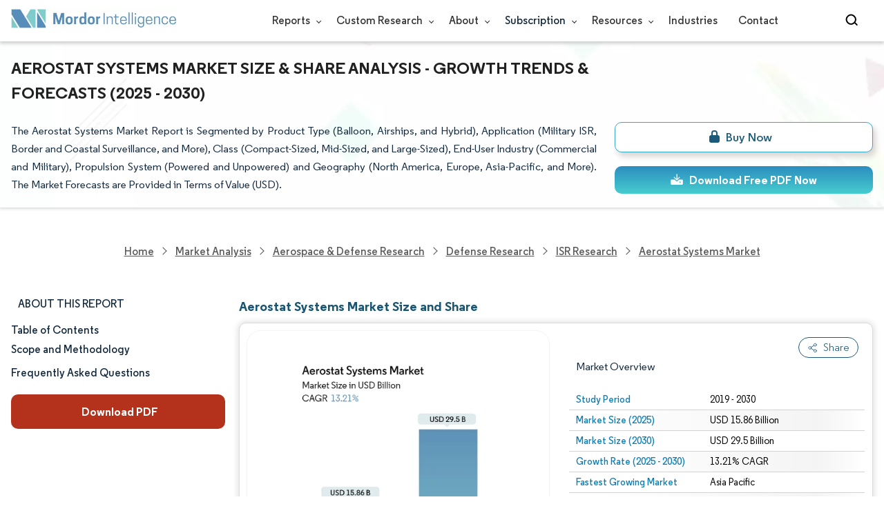

--- FILE ---
content_type: text/html; charset=utf-8
request_url: https://www.mordorintelligence.com/industry-reports/aerostat-systems-market
body_size: 47794
content:
<!DOCTYPE html>
<html lang="en">
<head>
  <meta charset="utf-8">
  <meta name="viewport" content="width=device-width, initial-scale=1, shrink-to-fit=no">
  <meta http-equiv="X-UA-Compatible" content="IE=Edge" >
  <title>Aerostat Systems Market Size, Trends, Industry Forecast & Growth Drivers 2030</title>
  <meta lang="en" name="keywords" content="Aerostat Systems Market, Aerostat Systems Market Report, Aerostat Systems Industry, Aerostat Systems Industry Report, Aerostat Systems Market Size, Aerostat Systems Market Share, Aerostat Systems Market Growth, Aerostat Systems Market Analysis, Aerostat Systems Market Forecast." >
  <meta name="description" content="The Aerostat Systems Market is expected to reach USD 15.86 billion in 2025 and grow at a CAGR of 13.21% to reach USD 29.5 billion by 2030. TCOM, LP,, Israel Aerospace Industries Ltd., Aerostar LLC, Lockheed Martin Corporation and RT LTA Systems Ltd. are the major companies operating in this market." >
  <link rel="canonical" href="https://www.mordorintelligence.com/industry-reports/aerostat-systems-market">
 
  <link rel="alternate" hreflang="x-default" href="https://www.mordorintelligence.com/industry-reports/aerostat-systems-market" >
  <link rel="alternate" hreflang="en" href="https://www.mordorintelligence.com/industry-reports/aerostat-systems-market" >
  
  
  
  
  <link rel="alternate" hreflang="ar" href="https://www.mordorintelligence.com/ar/industry-reports/aerostat-systems-market" >
  
  
  
  <link rel="alternate" hreflang="zh-CN" href="https://www.mordorintelligence.com/zh-CN/industry-reports/aerostat-systems-market" >
  
  
  
  <link rel="alternate" hreflang="fr" href="https://www.mordorintelligence.com/fr/industry-reports/aerostat-systems-market" >
  
  
  
  <link rel="alternate" hreflang="de" href="https://www.mordorintelligence.com/de/industry-reports/aerostat-systems-market" >
  
  
  
  <link rel="alternate" hreflang="ja" href="https://www.mordorintelligence.com/ja/industry-reports/aerostat-systems-market" >
  
  
  
  <link rel="alternate" hreflang="pt" href="https://www.mordorintelligence.com/pt/industry-reports/aerostat-systems-market" >
  
  
  
  <link rel="alternate" hreflang="ru" href="https://www.mordorintelligence.com/ru/industry-reports/aerostat-systems-market" >
  
  
  
  <link rel="alternate" hreflang="es" href="https://www.mordorintelligence.com/es/industry-reports/aerostat-systems-market" >
  
  
  
  <link rel="alternate" hreflang="vi" href="https://www.mordorintelligence.com/vi/industry-reports/aerostat-systems-market" >
  
  

 
  <!-- Preload -->
  <link rel="preload" href="/express-img/rd-background.webp" as="image" fetchpriority="high">
  <link rel="preload" href="/express-img/rd-background_mobile.webp" as="image" fetchpriority="high"> 
  <!-- Regular Fonts Preload For Desktop -->
<link rel="preload" media="screen and (min-width: 601px)" as="font" href="/express-fonts/Regular-Bold.woff2"
    type="font/woff2" crossorigin>
<link rel="preload" media="screen and (min-width: 601px)" as="font" href="/express-fonts/Regular-Medium.woff2"
    type="font/woff2" crossorigin>
<link rel="preload" media="screen and (min-width: 601px)" as="font" href="/express-fonts/Regular-Semibold.woff2"
    type="font/woff2" crossorigin>
<link rel="preload" media="screen and (min-width: 601px)" as="font" href="/express-fonts/Regular-Regular.woff2"
    type="font/woff2" crossorigin> 

  <link rel="preload" href="/v1.0.1/styles/test-flashrd.min.css" as="style" > 
  <link rel="preload" href="/v1.0.1/express-stylesheets/discount-banner.css" as="style" > 
  <link rel="preload" href="/v1.0.1/express-stylesheets/flashRdsStyles/extended-template.css" as="style" > 
  <!-- <link rel="preload" href="/v1.0.1/express-js/jquery.js" as="script"> -->
  

  <link rel="preload" href="/v1.0.1/express-js/eventDrivenImports.js" as="script" >
  <link rel="preload" href="/v1.0.1/express-js/nonAsyncJSLCP.min.js" as="script">

  <!-- THIRD PARTY SCRIPTS PRECONNECT -->
  <!-- <link rel="preconnect" href="https://wchat.freshchat.com" crossorigin>
  <link rel="preconnect" href="https://dev.visualwebsiteoptimizer.com"> -->
        
  <script src="/v1.0.1/express-js/eventDrivenImports.js" defer></script>
  <link rel="icon" href="https://s3.mordorintelligence.com/favicon.ico" type="image/x-icon">
  
  

  
  
  <!-- Meta For Facebook LinkedIn Previews -->
  <meta property="og:title" content="Aerostat Systems Market Size, Trends, Industry Forecast & Growth Drivers 2030" >
  <meta property="og:image" content="https://s3.mordorintelligence.com/production/aerostat-systems-market/market-snapshot.webp" >
  <meta property="og:image:height" content="630" >
  <meta property="og:image:width" content="1200" >
  <meta property="og:description" content="The Aerostat Systems Market is expected to reach USD 15.86 billion in 2025 and grow at a CAGR of 13.21% to reach USD 29.5 billion by 2030. TCOM, LP,, Israel Aerospace Industries Ltd., Aerostar LLC, Lockheed Martin Corporation and RT LTA Systems Ltd. are the major companies operating in this market." >
  <meta property="og:url" content="https://www.mordorintelligence.com/industry-reports/aerostat-systems-market" >
  <meta property="og:type" content="website" >
  <meta property="og:site_name" content="Mordor Intelligence">

  <!-- Twitter -->
  <meta name="twitter:card" content="summary_large_image">
  <meta name="twitter:site" content="@MordorIntel">
  <meta name="twitter:creator" content="MordorIntel">
  <meta name="twitter:url" content="https://www.mordorintelligence.com/industry-reports/aerostat-systems-market">
  <meta name="twitter:title" content="Aerostat Systems Market Size, Trends, Industry Forecast & Growth Drivers 2030">
  <meta name="twitter:description" content="The Aerostat Systems Market is expected to reach USD 15.86 billion in 2025 and grow at a CAGR of 13.21% to reach USD 29.5 billion by 2030. TCOM, LP,, Israel Aerospace Industries Ltd., Aerostar LLC, Lockheed Martin Corporation and RT LTA Systems Ltd. are the major companies operating in this market.">
  <meta name="twitter:image" content="https://s3.mordorintelligence.com/production/aerostat-systems-market/market-snapshot.webp">

  <link rel="stylesheet" href="/v1.0.1/styles/test-flashrd.min.css">
  <link rel="stylesheet" href='/v1.0.1/express-stylesheets/discount-banner.css'  >
  <link rel="stylesheet" href='/v1.0.1/express-stylesheets/flashRdsStyles/extended-template.css'>
  

  

  <style>
    h3 {
        margin-top: .75rem;
    }
    #main{
      margin-left: 20px;
    }
    .component p {
      text-align: justify;
    }
    .component-11 ul{
      list-style: disc;
    }
  </style>
<script data-cfasync="false" nonce="493cc009-ea14-4f7e-9109-ebe5d61d00f0">try{(function(w,d){!function(j,k,l,m){if(j.zaraz)console.error("zaraz is loaded twice");else{j[l]=j[l]||{};j[l].executed=[];j.zaraz={deferred:[],listeners:[]};j.zaraz._v="5874";j.zaraz._n="493cc009-ea14-4f7e-9109-ebe5d61d00f0";j.zaraz.q=[];j.zaraz._f=function(n){return async function(){var o=Array.prototype.slice.call(arguments);j.zaraz.q.push({m:n,a:o})}};for(const p of["track","set","debug"])j.zaraz[p]=j.zaraz._f(p);j.zaraz.init=()=>{var q=k.getElementsByTagName(m)[0],r=k.createElement(m),s=k.getElementsByTagName("title")[0];s&&(j[l].t=k.getElementsByTagName("title")[0].text);j[l].x=Math.random();j[l].w=j.screen.width;j[l].h=j.screen.height;j[l].j=j.innerHeight;j[l].e=j.innerWidth;j[l].l=j.location.href;j[l].r=k.referrer;j[l].k=j.screen.colorDepth;j[l].n=k.characterSet;j[l].o=(new Date).getTimezoneOffset();if(j.dataLayer)for(const t of Object.entries(Object.entries(dataLayer).reduce((u,v)=>({...u[1],...v[1]}),{})))zaraz.set(t[0],t[1],{scope:"page"});j[l].q=[];for(;j.zaraz.q.length;){const w=j.zaraz.q.shift();j[l].q.push(w)}r.defer=!0;for(const x of[localStorage,sessionStorage])Object.keys(x||{}).filter(z=>z.startsWith("_zaraz_")).forEach(y=>{try{j[l]["z_"+y.slice(7)]=JSON.parse(x.getItem(y))}catch{j[l]["z_"+y.slice(7)]=x.getItem(y)}});r.referrerPolicy="origin";r.src="/cdn-cgi/zaraz/s.js?z="+btoa(encodeURIComponent(JSON.stringify(j[l])));q.parentNode.insertBefore(r,q)};["complete","interactive"].includes(k.readyState)?zaraz.init():j.addEventListener("DOMContentLoaded",zaraz.init)}}(w,d,"zarazData","script");window.zaraz._p=async d$=>new Promise(ea=>{if(d$){d$.e&&d$.e.forEach(eb=>{try{const ec=d.querySelector("script[nonce]"),ed=ec?.nonce||ec?.getAttribute("nonce"),ee=d.createElement("script");ed&&(ee.nonce=ed);ee.innerHTML=eb;ee.onload=()=>{d.head.removeChild(ee)};d.head.appendChild(ee)}catch(ef){console.error(`Error executing script: ${eb}\n`,ef)}});Promise.allSettled((d$.f||[]).map(eg=>fetch(eg[0],eg[1])))}ea()});zaraz._p({"e":["(function(w,d){})(window,document)"]});})(window,document)}catch(e){throw fetch("/cdn-cgi/zaraz/t"),e;};</script></head>

<body>
  
  

  

  

  <!-- HEADER -->
  <header id="header" class="site-header-wrapper">
  <div id="regular-rd" class=" container new-nav-container" style="height: 60px">
    <div class=" logo-nav-button">
      <button class="menu-toggle-button" style="margin-right: 10px;" aria-label="menu-toggle-icon">
        <span class="bar"></span>
        <span class="bar"></span>
        <span class="bar"></span>
      </button>
 
      <a href="https://www.mordorintelligence.com" class="img-d" title="Go to Mordor's home page"
        aria-label="Visit Mordor's home page">
        <img loading="eager" fetchpriority="high"
          src="/express-img/optimize-imgs/mordor_logo_optimize.webp"
          width="240" height="30" class="updated-desktop-logo" alt="logo">
      </a>

      <a href="https://www.mordorintelligence.com" class="img-m" title="Go to Mordor's home page"
        aria-label="Visit Mordor's home page">
        <img loading="eager" fetchpriority="high"
          src="/express-img/optimize-imgs/mordor_mobile_logo.webp"
          height="40" width="70" class="updated-mobile-logo-new" alt="logo" style="object-fit: contain;">
      </a>
    </div>

    

    <nav id="navigations-bar" role="navigation" class="nav-items-container">
      <ul class=" nav-items">
        <li class="nav-item has-dropdown store-item">
          <a href="https://www.mordorintelligence.com/market-analysis">Reports <span
              class="drop_arrow"></span> </a>
          <ul class="dropdown dropdown-big">
            
              <li class="dropdown-nav-item">
                <a href="https://www.mordorintelligence.com/market-analysis/aerospace-defense" target="_blank">
                  Aerospace &amp; Defense
                </a>
              </li>
              
              <li class="dropdown-nav-item">
                <a href="https://www.mordorintelligence.com/market-analysis/agriculture" target="_blank">
                  Agriculture
                </a>
              </li>
              
              <li class="dropdown-nav-item">
                <a href="https://www.mordorintelligence.com/market-analysis/animal-nutrition" target="_blank">
                  Animal Nutrition &amp; Wellness
                </a>
              </li>
              
              <li class="dropdown-nav-item">
                <a href="https://www.mordorintelligence.com/market-analysis/automotive" target="_blank">
                  Automotive
                </a>
              </li>
              
              <li class="dropdown-nav-item">
                <a href="https://www.mordorintelligence.com/market-analysis/chemicals-materials" target="_blank">
                  Chemicals &amp; Materials
                </a>
              </li>
              
              <li class="dropdown-nav-item">
                <a href="https://www.mordorintelligence.com/market-analysis/consumer-goods-and-services" target="_blank">
                  Consumer Goods and Services
                </a>
              </li>
              
              <li class="dropdown-nav-item">
                <a href="https://www.mordorintelligence.com/market-analysis/energy-power" target="_blank">
                  Energy &amp; Power
                </a>
              </li>
              
              <li class="dropdown-nav-item">
                <a href="https://www.mordorintelligence.com/market-analysis/financial-services-and-investment-intelligence" target="_blank">
                  Financial Services and Investment Intelligence
                </a>
              </li>
              
              <li class="dropdown-nav-item">
                <a href="https://www.mordorintelligence.com/market-analysis/food-beverage" target="_blank">
                  Food &amp; Beverage
                </a>
              </li>
              
              <li class="dropdown-nav-item">
                <a href="https://www.mordorintelligence.com/market-analysis/healthcare" target="_blank">
                  Healthcare
                </a>
              </li>
              
              <li class="dropdown-nav-item">
                <a href="https://www.mordorintelligence.com/market-analysis/home-property-improvement" target="_blank">
                  Home and Property Improvement
                </a>
              </li>
              
              <li class="dropdown-nav-item">
                <a href="https://www.mordorintelligence.com/market-analysis/hospitality-and-tourism" target="_blank">
                  Hospitality and Tourism
                </a>
              </li>
              
              <li class="dropdown-nav-item">
                <a href="https://www.mordorintelligence.com/market-analysis/logistics" target="_blank">
                  Logistics
                </a>
              </li>
              
              <li class="dropdown-nav-item">
                <a href="https://www.mordorintelligence.com/market-analysis/manufacturing-products-and-services" target="_blank">
                  Manufacturing Products and Services
                </a>
              </li>
              
              <li class="dropdown-nav-item">
                <a href="https://www.mordorintelligence.com/market-analysis/packaging" target="_blank">
                  Packaging
                </a>
              </li>
              
              <li class="dropdown-nav-item">
                <a href="https://www.mordorintelligence.com/market-analysis/professional-and-commercial-services" target="_blank">
                  Professional and Commercial Services
                </a>
              </li>
              
              <li class="dropdown-nav-item">
                <a href="https://www.mordorintelligence.com/market-analysis/real-estate-and-construction" target="_blank">
                  Real Estate and Construction
                </a>
              </li>
              
              <li class="dropdown-nav-item">
                <a href="https://www.mordorintelligence.com/market-analysis/retail" target="_blank">
                  Retail
                </a>
              </li>
              
              <li class="dropdown-nav-item">
                <a href="https://www.mordorintelligence.com/market-analysis/technology-media-and-telecom" target="_blank">
                  Technology, Media and Telecom
                </a>
              </li>
              
          </ul>
        </li>
        <li class="nav-item has-dropdown has-mobile-dropdown store-item"><a href="https://www.mordorintelligence.com/custom-research">Custom Research <span class="drop_arrow"></span></a>
        
            <ul class="dropdown mobile-dropdown about-drowpdown">
              <li class="dropdown-nav-item" style="width: 270px; margin-bottom: 6px;"> 
                <div style="display: flex; align-items: center;">
                  <a href="https://www.mordorintelligence.com/custom-research" 
                  onclick="localStorage.setItem('tabId', 'Market & Industry Intelligence');
                           localStorage.setItem('scrollId', 'custom-research-offering');" 
                  target="_blank">Market & Industry Intelligence</a> 
                </div>
              </li>
              <li class="dropdown-nav-item" style="width: 270px; margin-bottom: 6px;"> 
                <div style="display: flex; align-items: center;">
                  <a href="https://www.mordorintelligence.com/custom-research"
                    onclick="localStorage.setItem('tabId', 'Customer & Partner Intelligence');
                           localStorage.setItem('scrollId', 'custom-research-offering');"
                    target="_blank">Customer & Partner Intelligence</a> 
                </div>
              </li>
              <li class="dropdown-nav-item" style="width: 270px; margin-bottom: 6px;">
                <div style="display: flex; align-items: center;">
                  <a href="https://www.mordorintelligence.com/custom-research" 
                     onclick="localStorage.setItem('tabId', 'Product & Pricing Insights');
                           localStorage.setItem('scrollId', 'custom-research-offering');"
                    target="_blank">Product & Pricing Insights</a> 
                </div>
              </li>
              <li class="dropdown-nav-item" style="width: 270px; margin-bottom: 6px;">
                <div style="display: flex; align-items: center;">
                  <a href="https://www.mordorintelligence.com/custom-research"
                    onclick="localStorage.setItem('tabId', 'Competitive & Investment Intelligence');
                            localStorage.setItem('scrollId', 'custom-research-offering');"
                    target="_blank">Competitive & Investment Intelligence</a> 
                </div>
              </li>
              <li class="dropdown-nav-item" style="width: 270px; margin-bottom: 4px;">
                <div style="display: flex; align-items: center;">
                  <a href="https://www.mordorintelligence.com/custom-research" 
                    onclick="localStorage.setItem('tabId', 'Primary Research and Data Services');
                           localStorage.setItem('scrollId', 'custom-research-offering');"
                    target="_blank">Primary Research and Data Services</a> 
                </div>
              </li>
            </ul>
        <span class="mobile-drop drop_arrow"></span> 

        </li>

        <li class="nav-item has-dropdown has-mobile-dropdown store-item"> 
          <a href="https://www.mordorintelligence.com/about-us">About <span class="drop_arrow"></span></a> 
          <ul class="dropdown mobile-dropdown" style="min-width:200px">
            <li class="dropdown-nav-item" style="margin-bottom: 5px;"><a href="https://www.mordorintelligence.com/about-us/our-team" target="_blank">Our Team</a></li>
            <li class="dropdown-nav-item" style="margin-bottom: 5px;"><a href="https://www.mordorintelligence.com/about-us/clients" target="_blank">Our Clients</a></li>
            <li class="dropdown-nav-item" style="margin-bottom: 5px;"><a href="https://www.mordorintelligence.com/about-us/partners" target="_blank">Our Partners</a></li>
            <li class="dropdown-nav-item" style="margin-bottom: 5px;"><a href="https://www.mordorintelligence.com/about-us/media" target="_blank">Media</a></li>
            <li class="dropdown-nav-item" style="margin-bottom: 5px;"><a href="https://www.mordorintelligence.com/about-us/csr" target="_blank">Social Responsibility</a></li>
            <li class="dropdown-nav-item" style="margin-bottom: 5px;"><a href="https://www.mordorintelligence.com/about-us/awards" target="_blank">Awards &amp; Recognition</a></li>
            <li class="dropdown-nav-item" style="margin-bottom: 5px;"><a href="https://www.mordorintelligence.com/about-us/faqs" target="_blank">FAQs</a></li>
            <li class="dropdown-nav-item" style="margin-bottom: 5px;"><a href="https://www.mordorintelligence.com/careers" target="_blank">Careers</a></li>
          </ul>
          <span class="mobile-drop drop_arrow"></span> 
        </li>
         <li class="nav-item has-dropdown has-mobile-dropdown store-item sbsc-items" style="font-family: regular_semibold;"> 
          Subscription <span class="drop_arrow"></span>
          <ul class="dropdown mobile-dropdown sbsc-dropdown" style="min-width:200px">
            <li class="dropdown-nav-item" style="margin-bottom: 5px; width: 230px;"><a href="https://www.mordorintelligence.com/synapse?utm_source=top_navigation" target="_blank">Market Research Subscription</a></li>
            <li class="dropdown-nav-item" style="margin-bottom: 5px; width: 230px;"><a href="https://www.mordorintelligence.com/data-center-intelligence-database?utm_source=top_navigation" target="_blank">Data Center Intelligence</a></li>
          </ul>
          <span class="mobile-drop drop_arrow"></span> 
        </li> 
        <li class="nav-item has-dropdown has-mobile-dropdown store-item resource-items"> 
          <a href="https://www.mordorintelligence.com/signal">Resources <span class="drop_arrow"></span></a> 
          <ul class="dropdown mobile-dropdown resources-dropdown" style="min-width:200px">
            <li class="dropdown-nav-item" style="margin-bottom: 5px;"><a href="https://www.mordorintelligence.com/signal/insights" target="_blank">Insights</a></li>
            <li class="dropdown-nav-item" style="margin-bottom: 5px;"><a href="https://www.mordorintelligence.com/signal/case-studies" target="_blank">Case Studies</a></li>
          </ul>
          <span class="mobile-drop drop_arrow"></span> 
        </li> 
        <li class="nav-item"><a href="https://www.mordorintelligence.com/industries" target="_blank">Industries</a></li>
        <li class="nav-item"><a href="https://www.mordorintelligence.com/contact-us">Contact</a></li>
        <li class="nav-item phone-no">
          <a href="tel:16177652493">
            <svg xmlns="http://www.w3.org/2000/svg" width="15" height="15" viewBox="0 0 24 24">
              <path
                d="M21.384,17.752a2.108,2.108,0,0,1-.522,3.359,7.543,7.543,0,0,1-5.476.642C10.5,20.523,3.477,13.5,2.247,8.614a7.543,7.543,0,0,1,.642-5.476,2.108,2.108,0,0,1,3.359-.522L8.333,4.7a2.094,2.094,0,0,1,.445,2.328A3.877,3.877,0,0,1,8,8.2c-2.384,2.384,5.417,10.185,7.8,7.8a3.877,3.877,0,0,1,1.173-.781,2.092,2.092,0,0,1,2.328.445Z" />
            </svg>
            +1 617-765-2493
          </a>
        </li>
      </ul>
    </nav>

    <div class="d-flex search-box">
      <input id="search" name="search" class="search-reports-input" type="text" placeholder="Search Reports..."
        autocomplete="off">
      <button class="open-search-button" aria-label="Open-search" id="clicked-on-search"
        style="margin-right: 10px; padding-top: 14px;">
        <span class="search_open_icon"></span>
      </button>
      <button class="close-search-button" aria-label="Close-search">
        <svg width="16" height="16" viewBox="0 0 24 24" fill="none" xmlns="http://www.w3.org/2000/svg">
          <line x1="4" y1="4" x2="20" y2="20" stroke="black" stroke-width="3" stroke-linecap="round"></line>
          <line x1="4" y1="20" x2="20" y2="4" stroke="black" stroke-width="3" stroke-linecap="round"></line>
        </svg>
      </button>
    </div>
  </div>
</header>


<script>
  document.addEventListener("DOMContentLoaded", function () {
    const toggleButton = document.querySelector('.menu-toggle-button');
    const searchBox = document.querySelector('.search-box');
    const navItemsContainer = document.querySelector('.nav-items-container');
    const openSearchButton = document.querySelector('.open-search-button');
    const closeSearchButton = document.querySelector('.close-search-button');
    const searchInput = document.querySelector('.search-reports-input');
    const mobileDrop = document.querySelector('.mobile-drop');
    const aTag = document.querySelector('.has-mobile-dropdown');
    const dropdown = document.getElementsByClassName('dropdown');

    const hamburgerBtn = toggleButton;
    if (hamburgerBtn) {
        hamburgerBtn.setAttribute('aria-controls', 'main-navigation');
        hamburgerBtn.setAttribute('aria-expanded', 'false');
        hamburgerBtn.addEventListener('click', function () {
            const expanded = hamburgerBtn.getAttribute('aria-expanded') === 'true';
            hamburgerBtn.setAttribute('aria-expanded', String(!expanded));
        });
    }

    aTag.addEventListener('mouseenter', () => {
      dropdown[1].style.setProperty('display', 'flex', 'important'); 
    });

    aTag.addEventListener('mouseleave', () => {
      dropdown[1].style.display = 'none'; 
    });
    
    mobileDrop.addEventListener('mouseenter', () => {
      dropdown[1].style.setProperty('display', 'flex', 'important'); 
    });

    mobileDrop.addEventListener('mouseleave', () => {
      dropdown[1].style.display = 'none'; 
    });

    // Toggle menu functionality
    toggleButton.addEventListener('click', () => {
      toggleButton.classList.toggle('active');
      navItemsContainer.classList.toggle('active');

      if (searchBox.style.display === 'none') {
      searchBox.style.display = 'block';
      } else {
      searchBox.style.display = 'none';
      }
    });

    // Keyboard support for menu toggle button
    toggleButton.addEventListener('keydown', (e) => {
      if (e.key === 'Enter' || e.key === ' ') {
      e.preventDefault();
      toggleButton.click();
      }
    });
    // Open search input
    openSearchButton.addEventListener('click', () => {
      searchInput.classList.add('active');
      openSearchButton.style.display = 'none';
      closeSearchButton.style.display = 'inline';
      searchInput.focus();
    });

    // Close search input and clear its value
    closeSearchButton.addEventListener('click', () => {
      searchInput.classList.remove('active');
      openSearchButton.style.display = 'inline';
      closeSearchButton.style.display = 'none';
      searchInput.value = ''; 
    });

    // Close search input and clear its value when clicking outside
    document.addEventListener('click', (event) => {
      // Check if the clicked target is outside of searchInput, closeSearchButton, and openSearchButton
      if (
        !searchInput.contains(event.target) &&
        !openSearchButton.contains(event.target) &&
        !closeSearchButton.contains(event.target)
      ) {
        // Hide the search input, show the open button, and clear the input value
        searchInput.classList.remove('active');
        openSearchButton.style.display = 'inline';
        closeSearchButton.style.display = 'none';
        searchInput.value = ''; 
      }
    });

    const resources_items = document.querySelector('.resource-items');
    const resources_dropdown = document.querySelector('.resources-dropdown');
    resources_items.addEventListener('mouseenter', () => {
      resources_dropdown.style.setProperty('display', 'flex', 'important');
    });

    resources_items.addEventListener('mouseleave', () => {
      resources_dropdown.style.display = 'none';
    });

    const sbsc_items = document.querySelector('.sbsc-items');
    const sbsc_dropdown = document.querySelector('.sbsc-dropdown');
    sbsc_items.addEventListener('mouseenter', () => {
      sbsc_dropdown.style.setProperty('display', 'flex', 'important');
    });

    sbsc_items.addEventListener('mouseleave', () => {
      sbsc_dropdown.style.display = 'none';
    });
  });


</script>

  <!-- BANNER -->
  <div class="flex rd-heading-section rd-banner">
   <div class="flex container rd-header">
     <div class="flex intro-info">
        
        
         <h1 class="report-title">
           Aerostat Systems Market Size & Share Analysis - Growth Trends & Forecasts (2025 - 2030)
        </h1>
        
        
        
        
            <p class="short-description">
               The Aerostat Systems Market Report is Segmented by Product Type (Balloon, Airships, and Hybrid), Application (Military ISR, Border and Coastal Surveillance, and More), Class (Compact-Sized, Mid-Sized, and Large-Sized), End-User Industry (Commercial and Military), Propulsion System (Powered and Unpowered) and Geography (North America, Europe, Asia-Pacific, and More). The Market Forecasts are Provided in Terms of Value (USD).
            </p>
        
        
        <div class="flex report-action-buttons">
        </div>

         <!-- CTA PLACEHOLDER -->
       <!-- <div id="report-action-buttons-placeholder"></div> -->
     </div>
  </div>
  <div class="bottom-shadow"></div>
</div>

   <!-- BREADCRUMBS -->
   
<nav role="navigation" aria-label="Breadcrumb" class="breadcrumb-container breadcrumb">
    <a href="https://www.mordorintelligence.com" target="_blank"><span>Home</span></a>
    <span class="breadcrumb_arrow" ></span>

    <a href="https://www.mordorintelligence.com/market-analysis" target="_blank">
        <span>Market Analysis</span>
    </a>
    <span class="breadcrumb_arrow" ></span>

    <!-- N level category breadcrumb start -->
    
        
            <a href="https://www.mordorintelligence.com/market-analysis/aerospace-defense" target="_blank">
                <span>
                    Aerospace &amp; Defense Research
                </span>
            </a>
            <span class="breadcrumb_arrow" ></span>
         
        
        
            <a href="https://www.mordorintelligence.com/market-analysis/defense" target="_blank">
                <span>
                    Defense Research
                </span>
            </a>
            <span class="breadcrumb_arrow" ></span>
         
        
        
            <a href="https://www.mordorintelligence.com/market-analysis/isr" target="_blank">
                <span>
                    ISR Research
                </span>
            </a>
            <span class="breadcrumb_arrow" ></span>
         
        

    

    <a href="https://www.mordorintelligence.com/industry-reports/aerostat-systems-market" target="_blank">
    <span class="last">Aerostat Systems Market</span>
    </a>

    
</nav>
   


   
    <div id="container" class="container flex justify-between align-start main-container-wrapper">
    
      <!-- main content -->
        <aside class="toc-navigation flex-25">
            <nav role="navigation" class="rd-page-navigation">
            <ul class="main-nav-list">
                <li>
                <span class="about-report-link" style='font-family: regular_semibold;'>
                  <!-- <a href="#"> -->
                    About This Report
                  <!-- </a> -->
                </span>

                <ul class="about-report-menu">
                    
                    
                        
                          
                            
                              <li class="nav-links-rd" data-section="market_snapshot">
                                <!-- <a href="#market_snapshot"> -->
                                  Market Size & Share
                                <!-- </a> -->
                               </li>
                            
                            
                        
                    
                    
                    
                        
                          
                            
                              <li class="nav-links-rd" data-section="market_overview">
                                <!-- <a href="#market_overview"> -->
                                  Market Analysis
                                <!-- </a> -->
                               </li>
                            
                            
                        
                    
                    
                    
                        
                          
                            
                              <li class="nav-links-rd" data-section="key_market_trends">
                                <!-- <a href="#key_market_trends"> -->
                                  Trends and Insights
                                <!-- </a> -->
                               </li>
                            
                            
                        
                    
                    
                    
                        
                          
                            
                              <li class="nav-links-rd" data-section="segment_analysis">
                                <!-- <a href="#segment_analysis"> -->
                                  Segment Analysis
                                <!-- </a> -->
                               </li>
                            
                            
                        
                    
                    
                    
                        
                          
                            
                              <li class="nav-links-rd" data-section="geography_analysis">
                                <!-- <a href="#geography_analysis"> -->
                                  Geography Analysis
                                <!-- </a> -->
                               </li>
                            
                            
                        
                    
                    
                    
                        
                          
                            
                              
                                  <li class="nav-links-rd" data-section="competitive_landscape">
                                  <!-- <a href="#competitive_landscape"> -->
                                    Competitive Landscape
                                  <!-- </a> -->
                                </li>
                              
                            
                            
                        
                    
                    
                    
                        
                          
                        
                    
                    
                    
                        
                          
                            
                              
                                <li class="nav-links-rd" data-section="major_players">
                                  <!-- <a href="#major_players"> -->
                                    Major Players
                                  <!-- </a> -->
                                </li>
                              
                            
                            
                        
                    
                    
                    
                        
                          
                            
                              <li class="nav-links-rd" data-section="recent_developments">
                                <!-- <a href="#recent_developments"> -->
                                  Industry Developments
                                <!-- </a> -->
                               </li>
                            
                            
                        
                    
                    
                </ul>
                </li>

                <li class="nav-links-rd" id="clicked-on-toc" style='font-family: regular_semibold;' data-section="table-of-content-section">
                  <!-- <a href="#table-of-content-section"> -->
                    Table of Contents
                  <!-- </a> -->
                </li>
                
                <li class="nav-links-rd" style='font-family: regular_semibold;' data-section="research-methodology">
                    Scope and Methodology
                </li>
                
                
                
                

                
                
                 <li class="nav-links-rd" style='font-family: regular_semibold; margin-top:10px' data-section="frequently-asked-questions-section">
                  <!-- <a href="#frequently-asked-questions-section"> -->
                    Frequently Asked Questions
                  <!-- </a> -->
                </li>
                

            </ul>
            
            
            
                <button
                class="static-free-sample-btn req-samplepopup main-download-samplebtn rd-nav-lead-form downloadSampleDesktopMobile abndn-frm-op" data-target-frm="DOWNLOAD-FREE-SAMPLE-DIALOG"
                data-but-type="main-section-sample" data-toggle="modal" data-target="#downloadSampleModal" id="download-sample-left"
                style="height: 50px; --left-download-sample-button-text: 'Download PDF';">
                <i class="fa-solid fa-download" style="margin-right: 4px;"></i>
                <span style="font-size: 16px; font-family: regular_bold; font-weight: 300;" class="cta-submit ">
                  Download PDF
                </span>
                </button>
            
            
            
            </nav>
        </aside>
        <main role="main" id="main" class="flex-74">
           <section id="market_snapshot" class="component component-1" style="position: relative;">
              <div class="no-parent-child">
              
                  <h2 id="component-heading-1" class="component-heading margin">
                    Aerostat Systems Market Size and Share
                  </h2>
              </div>
                    
              <div id="component-1" class="market-snapshot-wrapper flex justify-between align-stretch">
                <div class="overview-points-list flex-49 share-feature-end">
                  

                        
                            
                              <p class="market-snapshot-table-heading" role="heading" aria-level="3">Market Overview</p>
                            
                            <table style="width: 100%;" class="table-top-no-margin">
                              <tbody>

                        
                            
                                
                                  <tr class="overview-points">
                                    <th class="overview-label" scope="row">
                                      Study Period
                                    </th>
                                    <td class="overview-value">
                                      2019 - 2030
                                    </td>
                                  </tr>
                                
                            
                                
                                  <tr class="overview-points">
                                    <th class="overview-label" scope="row">
                                      Market Size (2025)
                                    </th>
                                    <td class="overview-value">
                                      USD 15.86 Billion 
                                    </td>
                                  </tr>
                                
                            
                                
                                  <tr class="overview-points">
                                    <th class="overview-label" scope="row">
                                      Market Size (2030)
                                    </th>
                                    <td class="overview-value">
                                      USD 29.5 Billion 
                                    </td>
                                  </tr>
                                
                            
                                
                                  <tr class="overview-points">
                                    <th class="overview-label" scope="row">
                                      Growth Rate (2025 - 2030)
                                    </th>
                                    <td class="overview-value">
                                      13.21% CAGR
                                    </td>
                                </tr>
                                
                            
                                
                                  <tr class="overview-points">
                                    <th class="overview-label" scope="row">
                                      Fastest Growing Market
                                    </th>
                                    <td class="overview-value">
                                      Asia Pacific
                                    </td>
                                  </tr>
                                
                            
                                
                                  <tr class="overview-points">
                                    <th class="overview-label" scope="row">
                                      Largest Market
                                    </th>
                                    <td class="overview-value">
                                      North America
                                    </td>
                                  </tr>
                                
                            
                                
                                  <tr class="overview-points">
                                    <th class="overview-label" scope="row">
                                      Market Concentration
                                    </th>
                                    <td class="overview-value">
                                      Medium
                                    </td>
                                  </tr>
                                
                            

                            
                              
                                <tr class="overview-points">
                                  <td class="key-player-images" colspan="2">
                                    <h3 class="snapshop-logos-title">Major Players</h3>
                                    
                                        <picture>
                                          <source 
                                              media="(min-width: 1024px)" 
                                              srcset="https://s3.mordorintelligence.com/aerostat-systems-market/aerostat-systems-market-1750577831438-major-players.webp 250w" sizes="(min-width: 1024px) 250px" >
                                          <source 
                                              media="(min-width: 768px)" 
                                              srcset="https://s3.mordorintelligence.com/aerostat-systems-market/aerostat-systems-market-1750577831438-major-players.webp 250w" sizes="(min-width: 768px) 250px" >
                                          <source 
                                              media="(max-width: 767px)" 
                                              srcset="https://s3.mordorintelligence.com/aerostat-systems-market/aerostat-systems-market-1750577831438-major-players.webp 100w"  sizes="(max-width: 767px) 100vw" >
                                          <img 
                                              class="embed-code-context market-players rd-img" 
                                              loading="lazy"
                                              src="https://s3.mordorintelligence.com/aerostat-systems-market/aerostat-systems-market-1750577831438-major-players.webp" 
                                              alt="Major players in Aerostat Systems industry" 
                                              width="250" 
                                              height="141" 
                                              style="object-fit: contain;"  
                                              >
                                      </picture>
                              
                                  
                                  <p class="major-player-disclaimer mt-1" style="margin-bottom: 5px;">*Disclaimer: Major Players sorted in no particular order</p>
                                  
                                  <p class="cc-attribution major-player-disclaimer visually-hidden">
                                    Image © Mordor Intelligence. Reuse requires attribution under CC BY 4.0.
                                  </p>
                                  
                                  
                                  </td>
                              </tr>
                              
                              
                              
                          

                        </tbody>
                        </table>
                        

                  
                </div>
                <figure class="market-summary-graph flex-49" style="flex-direction: column; align-items: center;">
                  <picture class="embed-code-context">
                    <source type='image/webp' media="(min-width: 1500px)" srcset="https://s3.mordorintelligence.com/aerostat-systems-market/aerostat-systems-market-size-image-1750666901136.webp">
                    <source type='image/webp' media="(min-width: 1220px)" srcset="https://s3.mordorintelligence.com/aerostat-systems-market/aerostat-systems-market-size-image-1750666901136.webp">
                    <source type='image/webp' media="(min-width: 768px)" srcset="https://s3.mordorintelligence.com/aerostat-systems-market/aerostat-systems-market-size-image-1750666901136.webp">
                    <source type='image/webp' media="(min-width: 1px)" srcset="https://s3.mordorintelligence.com/aerostat-systems-market/aerostat-systems-market-size-image-1750666901136.webp">
                    <img class="rd-img market-size-graph" 
                    id="market-summary-graph-image"
                    loading="lazy"
                    width="300" height="390" style="object-fit: contain;"  
                    src="https://s3.mordorintelligence.com/aerostat-systems-market/aerostat-systems-market-size-image-1750666901136.webp"
  
                      alt="Aerostat Systems Market (2025 - 2030)"
                      > 
                  </picture>
                  <figcaption class="cc-attribution mt-1 visually-hidden" style="margin-top: 10px; font-size: 12px; padding: 0 10px 10px;">
                    Image © Mordor Intelligence. Reuse requires attribution under CC BY 4.0.
                  </figcaption>
                </figure>
              </div>

              
        
           </section>    
           
          
            <!-- skeleton for banner -->
            <div id="interactive-market-size-skeleton"></div>
          
          
           
       
       <section id="market_overview" class="component component-2  discount-banner-show-trigger">
        
          <h2 class="component-heading-2 component-heading">
            Aerostat Systems Market Analysis by Mordor Intelligence
          </h2>
        
       
       <p>
         
       </p>
       
         
           
            
                
                <p class="component-subheading">
                  
                </p>
                
                <p>The aerostat systems market size reached USD 15.86 billion in 2025 and is forecasted to expand to USD 29.50 billion by 2030, registering a 13.21% CAGR. Growing reliance on tethered platforms for persistent surveillance, border security, and temporary communications infrastructure has been the principal growth catalyst. Government procurement programs—such as the USD 170 million Tethered Aerostat Radar System (TARS) award covering eight southern-border sites—validated the technology’s value proposition and demonstrated budgetary commitment to long-endurance airborne sensors.<sup id="sup-683164" class="citation-tooltip" aria-label="Source: QinetiQ Group plc, “QinetiQ Secures USD 170 Million TARS Border Surveillance Contract,” qinetiq.com">[1]<span class="tooltip-text">Source: QinetiQ Group plc, “QinetiQ Secures USD 170 Million TARS Border Surveillance Contract,” qinetiq.com</span></sup> Traditional balloon designs continued to dominate because they deliver 30-day endurance without fuel burn, while hybrid and powered variants gained traction by offering heavier payloads and limited station-keeping control. Helium-filled aerostats also found expanding roles in disaster-relief telecom backhaul and rural 5G pilots, drawing in commercial stakeholders seeking low-cost, quickly deployable coverage options. Even so, operators must budget for rising helium input prices, develop robust weather-risk procedures, and navigate evolving air-traffic regulations that govern tethered flights.</p>

            

               
             
           
             
             <!-- Adding table 1-->
              

         
           
            
              <div class="key-take-ways-wrap">
                
                  <p class="component-subheading">
                    Key Report Takeaways
                  </p>
                
                 <ul>
<li>By product type, balloon aerostats led with 56.25% revenue share in 2024; hybrid platforms are projected to grow at an 18.01% CAGR through 2030.</li>
<li>By application, military ISR captured 48.52% of the aerostat systems market share in 2024, while telecom-relay activities are forecasted to expand at 16.24% CAGR to 2030.</li>
<li>By class, compact aerostats held a 42.51% share of the aerostat systems market in 2024; large platforms will advance at a 15.43% CAGR between 2025 and 2030.</li>
<li>By end user, the defense sector had a 68.98% share in 2024; civil and commercial uptake will accelerate at a 15.24% CAGR to 2030.</li>
<li>By propulsion system, unpowered lift accounted for 65.54% share of the aerostat systems market in 2024; powered aerostats will advance at a 17.69% CAGR between 2025 and 2030.</li>
<li>By geography, North America accounted for 45.20% of 2024 revenue; Asia-Pacific is poised for the fastest 14.25% CAGR through 2030.</li>
</ul>

              </div>
              

               
             
           
             
             <!-- Adding table 1-->
              

         
       
       </section>
       
     
       
       
       <section id="key_market_trends" class="component component-3">
        
          <h2 class="component-heading-3 component-heading">
            Global Aerostat Systems Market Trends and Insights
          </h2>
        
       
       
         
           
         <!-- Adding table 3-->
         
           
<div class="table-container mt-5 unconventional-table-container">
  <div class="table-responsive table-responsive-extended align-note-source-left">
    
      <p role="heading" aria-level="3" class="extended-table-heading">Drivers Impact Analysis</p>
    
    
    <table class="impact-table" id="drivers-impact-analysis-29">
      <thead>
        <tr>
          
            <th class="table-data-head" scope="col">Driver</th>
          
            <th class="table-data-head" scope="col">(~) % Impact on CAGR Forecast</th>
          
            <th class="table-data-head" scope="col">Geographic Relevance</th>
          
            <th class="table-data-head" scope="col">Impact Timeline</th>
          
        </tr>
      </thead>
      <tbody>
        
          <tr class="driver accordion-row accodion-row-29 active">
            
              
                
                
                <td data-label="Driver" class="accordion-toogle-action">
                  <span class="accordion-toggle">
                    <span>Persistent demand for border-ISR platforms</span>
                    <span class="accordion-icon">
                        <svg xmlns="http://www.w3.org/2000/svg" xml:space="preserve" width="18" height="18" x="0" y="0" version="1.1" viewBox="0 0 512 512">
                          <path fill="#A5BDD2" d="M98.9 184.7l1.8 2.1 136 156.5c4.6 5.3 11.5 8.6 19.2 8.6 7.7 0 14.6-3.4 19.2-8.6L411 187.1l2.3-2.6c1.7-2.5 2.7-5.5 2.7-8.7 0-8.7-7.4-15.8-16.6-15.8H112.6c-9.2 0-16.6 7.1-16.6 15.8 0 3.3 1.1 6.4 2.9 8.9z"></path>
                        </svg>
                      </span>
                  </span>

                </td>
              
            
              
                
                
                <td data-label="(~) % Impact on CAGR Forecast">
                    <span>+2.8%</span>
                </td>
              
            
              
                
                
                <td data-label="Geographic Relevance">
                    <span>North America and Europe, spill-over to MEA</span>
                </td>
              
            
              
                
                
                <td data-label="Impact Timeline">
                    <span>Medium term (2-4 years)</span>
                </td>
              
            
          </tr>
        
          <tr class="driver accordion-row accodion-row-29 ">
            
              
                
                
                <td data-label="Driver" class="accordion-toogle-action">
                  <span class="accordion-toggle">
                    <span>Lower lifecycle costs than satellites and UAVs</span>
                    <span class="accordion-icon">
                        <svg xmlns="http://www.w3.org/2000/svg" xml:space="preserve" width="18" height="18" x="0" y="0" version="1.1" viewBox="0 0 512 512">
                          <path fill="#A5BDD2" d="M98.9 184.7l1.8 2.1 136 156.5c4.6 5.3 11.5 8.6 19.2 8.6 7.7 0 14.6-3.4 19.2-8.6L411 187.1l2.3-2.6c1.7-2.5 2.7-5.5 2.7-8.7 0-8.7-7.4-15.8-16.6-15.8H112.6c-9.2 0-16.6 7.1-16.6 15.8 0 3.3 1.1 6.4 2.9 8.9z"></path>
                        </svg>
                      </span>
                  </span>

                </td>
              
            
              
                
                
                <td data-label="(~) % Impact on CAGR Forecast">
                    <span>+2.1%</span>
                </td>
              
            
              
                
                
                <td data-label="Geographic Relevance">
                    <span>Global</span>
                </td>
              
            
              
                
                
                <td data-label="Impact Timeline">
                    <span>Long term (≥ 4 years)</span>
                </td>
              
            
          </tr>
        
          <tr class="driver accordion-row accodion-row-29 ">
            
              
                
                
                <td data-label="Driver" class="accordion-toogle-action">
                  <span class="accordion-toggle">
                    <span>Rising defense modernization budgets in Asia and MEA</span>
                    <span class="accordion-icon">
                        <svg xmlns="http://www.w3.org/2000/svg" xml:space="preserve" width="18" height="18" x="0" y="0" version="1.1" viewBox="0 0 512 512">
                          <path fill="#A5BDD2" d="M98.9 184.7l1.8 2.1 136 156.5c4.6 5.3 11.5 8.6 19.2 8.6 7.7 0 14.6-3.4 19.2-8.6L411 187.1l2.3-2.6c1.7-2.5 2.7-5.5 2.7-8.7 0-8.7-7.4-15.8-16.6-15.8H112.6c-9.2 0-16.6 7.1-16.6 15.8 0 3.3 1.1 6.4 2.9 8.9z"></path>
                        </svg>
                      </span>
                  </span>

                </td>
              
            
              
                
                
                <td data-label="(~) % Impact on CAGR Forecast">
                    <span>+1.9%</span>
                </td>
              
            
              
                
                
                <td data-label="Geographic Relevance">
                    <span>APAC core, spill-over to MEA</span>
                </td>
              
            
              
                
                
                <td data-label="Impact Timeline">
                    <span>Medium term (2-4 years)</span>
                </td>
              
            
          </tr>
        
          <tr class="driver accordion-row accodion-row-29 ">
            
              
                
                
                <td data-label="Driver" class="accordion-toogle-action">
                  <span class="accordion-toggle">
                    <span>Expanding telecom-relay use-cases for rural 5G</span>
                    <span class="accordion-icon">
                        <svg xmlns="http://www.w3.org/2000/svg" xml:space="preserve" width="18" height="18" x="0" y="0" version="1.1" viewBox="0 0 512 512">
                          <path fill="#A5BDD2" d="M98.9 184.7l1.8 2.1 136 156.5c4.6 5.3 11.5 8.6 19.2 8.6 7.7 0 14.6-3.4 19.2-8.6L411 187.1l2.3-2.6c1.7-2.5 2.7-5.5 2.7-8.7 0-8.7-7.4-15.8-16.6-15.8H112.6c-9.2 0-16.6 7.1-16.6 15.8 0 3.3 1.1 6.4 2.9 8.9z"></path>
                        </svg>
                      </span>
                  </span>

                </td>
              
            
              
                
                
                <td data-label="(~) % Impact on CAGR Forecast">
                    <span>+1.7%</span>
                </td>
              
            
              
                
                
                <td data-label="Geographic Relevance">
                    <span>Global, with early gains in remote regions</span>
                </td>
              
            
              
                
                
                <td data-label="Impact Timeline">
                    <span>Short term (≤ 2 years)</span>
                </td>
              
            
          </tr>
        
          <tr class="driver accordion-row accodion-row-29 ">
            
              
                
                
                <td data-label="Driver" class="accordion-toogle-action">
                  <span class="accordion-toggle">
                    <span>Development of stratospheric pseudo-satellite aerostats</span>
                    <span class="accordion-icon">
                        <svg xmlns="http://www.w3.org/2000/svg" xml:space="preserve" width="18" height="18" x="0" y="0" version="1.1" viewBox="0 0 512 512">
                          <path fill="#A5BDD2" d="M98.9 184.7l1.8 2.1 136 156.5c4.6 5.3 11.5 8.6 19.2 8.6 7.7 0 14.6-3.4 19.2-8.6L411 187.1l2.3-2.6c1.7-2.5 2.7-5.5 2.7-8.7 0-8.7-7.4-15.8-16.6-15.8H112.6c-9.2 0-16.6 7.1-16.6 15.8 0 3.3 1.1 6.4 2.9 8.9z"></path>
                        </svg>
                      </span>
                  </span>

                </td>
              
            
              
                
                
                <td data-label="(~) % Impact on CAGR Forecast">
                    <span>+1.4%</span>
                </td>
              
            
              
                
                
                <td data-label="Geographic Relevance">
                    <span>North America and EU</span>
                </td>
              
            
              
                
                
                <td data-label="Impact Timeline">
                    <span>Long term (≥ 4 years)</span>
                </td>
              
            
          </tr>
        
          <tr class="driver accordion-row accodion-row-29 ">
            
              
                
                
                <td data-label="Driver" class="accordion-toogle-action">
                  <span class="accordion-toggle">
                    <span>ESG-driven environmental monitoring mandates</span>
                    <span class="accordion-icon">
                        <svg xmlns="http://www.w3.org/2000/svg" xml:space="preserve" width="18" height="18" x="0" y="0" version="1.1" viewBox="0 0 512 512">
                          <path fill="#A5BDD2" d="M98.9 184.7l1.8 2.1 136 156.5c4.6 5.3 11.5 8.6 19.2 8.6 7.7 0 14.6-3.4 19.2-8.6L411 187.1l2.3-2.6c1.7-2.5 2.7-5.5 2.7-8.7 0-8.7-7.4-15.8-16.6-15.8H112.6c-9.2 0-16.6 7.1-16.6 15.8 0 3.3 1.1 6.4 2.9 8.9z"></path>
                        </svg>
                      </span>
                  </span>

                </td>
              
            
              
                
                
                <td data-label="(~) % Impact on CAGR Forecast">
                    <span>+1.2%</span>
                </td>
              
            
              
                
                
                <td data-label="Geographic Relevance">
                    <span>Global, concentrated in developed markets</span>
                </td>
              
            
              
                
                
                <td data-label="Impact Timeline">
                    <span>Medium term (2-4 years)</span>
                </td>
              
            
          </tr>
        
      </tbody>
      
      <tfoot>
        
        <tr class="table-source table-note-source table-text-align-left" style="border:none;">
          <td colspan="4">
            <small>Source: Mordor Intelligence</small>
          </td>
        </tr>
        
        
      </tfoot>
       
    </table>
    
  </div>
</div>
  

         
         
       
           
            
              <p class="component-subheading">
                Persistent Demand for Border-ISR Platforms
              </p>
            
             
             <p>Southern-border surveillance contracts awarded to QinetiQ in 2025 cemented aerostats as indispensable for continuous wide-area radar and EO/IR coverage. Elevated to altitudes near 15,000 ft, tethered balloons monitored low-altitude incursions and relayed situational data to command nodes for 30 days without a crewed sortie. Israel’s Sky Dew program, built with Israel Aerospace Industries hardware and TCOM envelope expertise, provided another benchmark, enabling early warning against small UAVs and cruise missiles.<sup id="sup-468877" class="citation-tooltip" aria-label="Source: TCOM LP, “Airspace & Surface Radar Reconnaissance (ASRR) Systems Overview,” tcomlp.com">[2]<span class="tooltip-text">Source: TCOM LP, “Airspace & Surface Radar Reconnaissance (ASRR) Systems Overview,” tcomlp.com</span></sup> Increasing cross-border trafficking and unmanned air threats, therefore, sustained procurement pipelines as agencies sought persistent but budget-friendly sensing layers.</p>

           
             
           
             
             
         
         <!-- Adding table 3-->
         
         
       
           
            
              <p class="component-subheading">
                Lower Lifecycle Costs Than Satellites and UAVs
              </p>
            
             
             <p>A single balloon aerostat operating a month between maintenance cycles delivered radar dwell times that no satellite or multirotor UAV could match at a comparable total cost of ownership. Operators avoided fuel, aircrew, and frequent overhaul expenses because tethered lift required only helium top-offs and small ground crews. QinetiQ’s TARS fleet documented predictable cost profiles that simplified multi-year budgeting. Rapid roll-out from trailers or modest pads minimized infrastructure outlays, making aerostats attractive for temporary events, emergency missions, or exploratory telecom coverage without tower builds.</p>

           
             
           
             
             
         
         <!-- Adding table 3-->
         
         
       
           
            
              <p class="component-subheading">
                Rising Defense Modernization Budgets in Asia and MEA
              </p>
            
             
             <p>Defense ministries across East, South, and West Asia earmarked larger percentages of modernization funds for persistent ISR assets capable of policing vast land and maritime frontiers. Domestic integrators partnered with platform specialists to deliver country-specific variants suited to monsoon wind patterns, hot-high conditions, and maritime humidity. Hybrid configurations offering heavier radar loads and encrypted C2 links emerged as force multipliers inside layered sensing architectures, complementing patrol aircraft rather than replacing them. As joint-force doctrines embraced distributed sensors, tethered aerostats provided an immediate, lower-risk on-ramp to panoramic, multi-domain awareness.</p>

           
             
           
             
             
         
         <!-- Adding table 3-->
         
         
       
           
            
              <p class="component-subheading">
                Expanding Telecom-Relay Use-Cases for Rural 5G
              </p>
            
             
             <p>Fixed-wing drones provide fleeting coverage; ground towers face right-of-way and cost hurdles. By contrast, a tethered balloon hoisting a small cell or phased-array antenna furnished line-of-sight links across 60–80 km, ideal for sparsely populated terrain. QinetiQ’s platform family shipped with modular telecom bays, letting operators snap in 5G radios or P25 public-safety gateways on demand. Disaster-response agencies also valued raising connectivity within hours after hurricanes or earthquakes. Commercial network operators consequently began pilot programs that could scale once national regulators issued tethered-balloon spectrum approvals.</p>

           
             
           
             
             
         
         <!-- Adding table 3-->
         
           
<div class="table-container mt-5 unconventional-table-container">
  <div class="table-responsive table-responsive-extended align-note-source-left">
    
      <p role="heading" aria-level="3" class="extended-table-heading">Restraints Impact Analysis</p>
    
    
    <table class="impact-table" id="restraints-impact-analysis-60">
      <thead>
        <tr>
          
            <th class="table-data-head" scope="col">Restraint</th>
          
            <th class="table-data-head" scope="col">(~) % Impact on CAGR Forecast</th>
          
            <th class="table-data-head" scope="col">Geographic Relevance</th>
          
            <th class="table-data-head" scope="col">Impact Timeline</th>
          
        </tr>
      </thead>
      <tbody>
        
          <tr class="driver accordion-row accodion-row-60 active">
            
              
                
                
                <td data-label="Restraint" class="accordion-toogle-action">
                  <span class="accordion-toggle">
                    <span>Weather-related mission downtime</span>
                    <span class="accordion-icon">
                        <svg xmlns="http://www.w3.org/2000/svg" xml:space="preserve" width="18" height="18" x="0" y="0" version="1.1" viewBox="0 0 512 512">
                          <path fill="#A5BDD2" d="M98.9 184.7l1.8 2.1 136 156.5c4.6 5.3 11.5 8.6 19.2 8.6 7.7 0 14.6-3.4 19.2-8.6L411 187.1l2.3-2.6c1.7-2.5 2.7-5.5 2.7-8.7 0-8.7-7.4-15.8-16.6-15.8H112.6c-9.2 0-16.6 7.1-16.6 15.8 0 3.3 1.1 6.4 2.9 8.9z"></path>
                        </svg>
                      </span>
                  </span>

                </td>
              
            
              
                
                
                <td data-label="(~) % Impact on CAGR Forecast">
                    <span>-1.8%</span>
                </td>
              
            
              
                
                
                <td data-label="Geographic Relevance">
                    <span>Global, particularly high-wind regions</span>
                </td>
              
            
              
                
                
                <td data-label="Impact Timeline">
                    <span>Short term (≤ 2 years)</span>
                </td>
              
            
          </tr>
        
          <tr class="driver accordion-row accodion-row-60 ">
            
              
                
                
                <td data-label="Restraint" class="accordion-toogle-action">
                  <span class="accordion-toggle">
                    <span>Stringent civil air-space regulations</span>
                    <span class="accordion-icon">
                        <svg xmlns="http://www.w3.org/2000/svg" xml:space="preserve" width="18" height="18" x="0" y="0" version="1.1" viewBox="0 0 512 512">
                          <path fill="#A5BDD2" d="M98.9 184.7l1.8 2.1 136 156.5c4.6 5.3 11.5 8.6 19.2 8.6 7.7 0 14.6-3.4 19.2-8.6L411 187.1l2.3-2.6c1.7-2.5 2.7-5.5 2.7-8.7 0-8.7-7.4-15.8-16.6-15.8H112.6c-9.2 0-16.6 7.1-16.6 15.8 0 3.3 1.1 6.4 2.9 8.9z"></path>
                        </svg>
                      </span>
                  </span>

                </td>
              
            
              
                
                
                <td data-label="(~) % Impact on CAGR Forecast">
                    <span>-1.4%</span>
                </td>
              
            
              
                
                
                <td data-label="Geographic Relevance">
                    <span>Global, concentrated in developed aviation markets</span>
                </td>
              
            
              
                
                
                <td data-label="Impact Timeline">
                    <span>Medium term (2-4 years)</span>
                </td>
              
            
          </tr>
        
          <tr class="driver accordion-row accodion-row-60 ">
            
              
                
                
                <td data-label="Restraint" class="accordion-toogle-action">
                  <span class="accordion-toggle">
                    <span>Helium supply volatility and price spikes</span>
                    <span class="accordion-icon">
                        <svg xmlns="http://www.w3.org/2000/svg" xml:space="preserve" width="18" height="18" x="0" y="0" version="1.1" viewBox="0 0 512 512">
                          <path fill="#A5BDD2" d="M98.9 184.7l1.8 2.1 136 156.5c4.6 5.3 11.5 8.6 19.2 8.6 7.7 0 14.6-3.4 19.2-8.6L411 187.1l2.3-2.6c1.7-2.5 2.7-5.5 2.7-8.7 0-8.7-7.4-15.8-16.6-15.8H112.6c-9.2 0-16.6 7.1-16.6 15.8 0 3.3 1.1 6.4 2.9 8.9z"></path>
                        </svg>
                      </span>
                  </span>

                </td>
              
            
              
                
                
                <td data-label="(~) % Impact on CAGR Forecast">
                    <span>-1.1%</span>
                </td>
              
            
              
                
                
                <td data-label="Geographic Relevance">
                    <span>Global</span>
                </td>
              
            
              
                
                
                <td data-label="Impact Timeline">
                    <span>Long term (≥ 4 years)</span>
                </td>
              
            
          </tr>
        
          <tr class="driver accordion-row accodion-row-60 ">
            
              
                
                
                <td data-label="Restraint" class="accordion-toogle-action">
                  <span class="accordion-toggle">
                    <span>Cyber-security vulnerabilities in data links</span>
                    <span class="accordion-icon">
                        <svg xmlns="http://www.w3.org/2000/svg" xml:space="preserve" width="18" height="18" x="0" y="0" version="1.1" viewBox="0 0 512 512">
                          <path fill="#A5BDD2" d="M98.9 184.7l1.8 2.1 136 156.5c4.6 5.3 11.5 8.6 19.2 8.6 7.7 0 14.6-3.4 19.2-8.6L411 187.1l2.3-2.6c1.7-2.5 2.7-5.5 2.7-8.7 0-8.7-7.4-15.8-16.6-15.8H112.6c-9.2 0-16.6 7.1-16.6 15.8 0 3.3 1.1 6.4 2.9 8.9z"></path>
                        </svg>
                      </span>
                  </span>

                </td>
              
            
              
                
                
                <td data-label="(~) % Impact on CAGR Forecast">
                    <span>-0.9%</span>
                </td>
              
            
              
                
                
                <td data-label="Geographic Relevance">
                    <span>Global, heightened in contested environments</span>
                </td>
              
            
              
                
                
                <td data-label="Impact Timeline">
                    <span>Short term (≤ 2 years)</span>
                </td>
              
            
          </tr>
        
      </tbody>
      
      <tfoot>
        
        <tr class="table-source table-note-source table-text-align-left" style="border:none;">
          <td colspan="4">
            <small>Source: Mordor Intelligence</small>
          </td>
        </tr>
        
        
      </tfoot>
       
    </table>
    
  </div>
</div>
  

         
         
       
           
            
              <p class="component-subheading">
                Weather-Related Mission Downtime
              </p>
            
             
             <p>Sustained winds above platform limits forced periodic reel-downs that interrupted coverage and raised ground-crew workload. Near-space wind studies showed seasonal velocity peaks that cut effective station time in certain latitudes, pressing operators to adopt stronger tethers, dynamic winches, or powered fins for limited vectoring. Icing and heavy rain added further risk by increasing envelope weight and degrading sensor clarity. Operators, therefore, invested in meteorological forecasting and automated mooring systems to shorten response cycles and protect expensive payloads.</p>

           
             
           
             
             
         
         <!-- Adding table 3-->
         
         
       
           
            
              <p class="component-subheading">
                Stringent Civil Air-Space Regulations
              </p>
            
             
             <p>Tethered balloons intersect controlled airspace and thus require filings, NOTAMs, and altitude caps. The FAA’s Part 101 and case-by-case waivers govern obstacle lighting, radar reflectors, and vertical limits in the US.<sup id="sup-382541" class="citation-tooltip" aria-label="Source: Federal Aviation Administration, “Part 101: Subpart D—Moored Balloons, Kites, Amateur Rockets, and Unmanned Free Balloons,” faa.gov">[3]<span class="tooltip-text">Source: Federal Aviation Administration, “Part 101: Subpart D—Moored Balloons, Kites, Amateur Rockets, and Unmanned Free Balloons,” faa.gov</span></sup> Equivalent European frameworks under EASA’s UAS Regulatory Package mandate conspicuity beacons and integration plans with ATM systems. Compliance steps lengthen deployment lead times and may constrain altitude envelopes in densely trafficked corridors, especially near commercial airports. Civil operators planning telecom or event-security roles must maintain liaison teams and document risk mitigations before launch approval.</p>

           
             
           
             
             
         
         <!-- Adding table 3-->
         
         
       

       
       </section>
       

     

     
       
       <section id="segment_analysis" class="component component-4">
        
          <h2 class="component-heading-4 component-heading">
            Segment Analysis
          </h2>
        
       
       
        
         
           
            
              <p class="component-subheading">
                By Product Type: Balloon Systems Sustain Leadership
              </p>
            
             <p>Balloon aerostats generated 56.25% of 2024 revenue as operators favored their mature design, straightforward ground gear, and stable lift characteristics. The aerostat systems market size for balloon platforms is projected to climb steadily, while hybrid architectures outpace in percentage growth. Agencies ran QinetiQ’s TARS balloons at 15,000 ft with EO/IR and L-band radar kits, achieving month-long sorties while incurring only helium and crew stipends.</p>
<p>Hybrid models, blending balloon envelopes with aerodynamic fins or semi-rigid frames, will post an 18.01% CAGR to 2030 by accommodating heavier AESA radars and multi-band telecom payloads without sacrificing tether endurance. TCOM’s maritime hybrids showed how detachable sea moorings let naval forces reposition sensors overnight without pier infrastructure. The trajectory suggests hybrid systems will capture incremental mission sets—particularly shipboard overwatch and mobile border caravans—while balloons remain the default for fixed-site, low-maintenance surveillance.</p>

           
               
                <figure class="img-section">
                  <picture class="embed-code-context">
                     <source type='image/webp' media="(min-width: 1500px)" srcset="https://s3.mordorintelligence.com/aerostat-systems-market/aerostat-systems-market-Aerostat-Systems-Market-Market-Share-by-Product-Type-2024-1750667289026.webp">
                     <source type='image/webp' media="(min-width: 1220px)" srcset="https://s3.mordorintelligence.com/aerostat-systems-market/aerostat-systems-market-Aerostat-Systems-Market-Market-Share-by-Product-Type-2024-1750667289026.webp">
                     <source type='image/webp' media="(min-width: 768px)" srcset="https://s3.mordorintelligence.com/aerostat-systems-market/aerostat-systems-market-Aerostat-Systems-Market-Market-Share-by-Product-Type-2024-1750667289026.webp">
                     <source type='image/webp' media="(min-width: 1px)" srcset="https://s3.mordorintelligence.com/aerostat-systems-market/aerostat-systems-market-Aerostat-Systems-Market-Market-Share-by-Product-Type-2024-1750667289026.webp">
                     <img
                     loading="lazy"
                     class="full-width" src="https://s3.mordorintelligence.com/aerostat-systems-market/aerostat-systems-market-Aerostat-Systems-Market-Market-Share-by-Product-Type-2024-1750667289026.webp" width="730" height="360" style="object-fit: contain;"
                       alt="Aerostat Systems Market: Market Share" >
                  </picture>
                  <figcaption class="cc-attribution mt-1 visually-hidden" style="margin-top: 10px; font-size: 12px; padding: 0 10px 10px;">
                    Image © Mordor Intelligence. Reuse requires attribution under CC BY 4.0.
                  </figcaption>
                   
                    <p class="img-note">Note: Segment shares of all individual segments available upon report purchase</p>
                    
                </figure>
               
                  
                  <div class="cst-rc dsd-mobile flex justify-between align-center section-cta cta-wrap abndn-frm-op" data-target-frm="DOWNLOAD-FREE-SAMPLE-DIALOG" data-toggle="modal" data-target="#dsmd" id="sgmnt-trn-1">
                  <div class="cst-rl flex justify-center align-center flex-70 cta-3-start">
                    <svg xmlns="http://www.w3.org/2000/svg" width="20" height="20" viewBox="0 0 256 256" >
                      <rect width="256" height="256" fill="none"></rect>
                      <path fill="#B4311C" d="M122.34326,133.65723c.02588.02588.05469.04785.08106.07324.16211.15771.32861.31152.50341.45508.09766.08008.20118.15039.30176.22558.1084.08106.21485.165.32764.24073.11621.07812.2373.1455.35693.21679.10449.0625.20655.12793.31446.18555.12011.06445.24414.11914.36669.17676.11426.0542.22657.11084.34327.15967.11816.04882.23925.08837.35937.13134.126.04541.251.09375.37988.13282.11963.03613.24122.063.36231.09326.13184.0332.26269.07031.397.09716.13965.02735.28028.04395.42041.064.11817.01709.23389.03906.353.05078.26269.02588.52588.04.78955.04s.52686-.01416.78955-.04c.11914-.01172.23486-.03369.353-.05078.14013-.02.28076-.03662.42041-.064.13428-.02685.26513-.064.397-.09716.12109-.03028.24268-.05713.36231-.09326.1289-.03907.2539-.08741.37988-.13282.12012-.043.24121-.08252.35937-.13134.1167-.04883.229-.10547.34327-.15967.12255-.05762.24658-.11231.36669-.17676.10791-.05762.21-.12305.31446-.18555.11963-.07129.24072-.13867.35693-.21679.11279-.07569.21924-.15967.32764-.24073.10058-.07519.2041-.1455.30176-.22558.17822-.14649.34765-.30225.51269-.46338.023-.023.04883-.042.07178-.06494l48-48a8.00018,8.00018,0,1,0-11.31348-11.31446L136,108.68652V24a8,8,0,0,0-16,0v84.68652L85.65674,74.34277A8.00018,8.00018,0,0,0,74.34326,85.65723Z"></path>
                      <path fill="#B4311C" d="M224,120H169.94141L144.9707,144.9707a24.00066,24.00066,0,0,1-33.9414,0L86.05859,120H32a16.01833,16.01833,0,0,0-16,16v64a16.01833,16.01833,0,0,0,16,16H224a16.01833,16.01833,0,0,0,16-16V136A16.01833,16.01833,0,0,0,224,120Zm-35.99951,60a12,12,0,1,1,12-12A12,12,0,0,1,188.00049,180Z"></path>
                    </svg>
                    <span class=""> 
                       Get Detailed Market Forecasts at the Most Granular Levels
                    </span>
                  </div>
                  <div class="cst-rr cts flex justify-center align-center flex-30" style="min-height: 24px;">
                     <span class="">
                      Download PDF
                      </span>
                  </div>
                </div> 
                  
                  
             
             
              
           
             
             <!-- Adding table 4-->
            
         
           
            
              <p class="component-subheading">
                By Application: Military ISR Remains Core
              </p>
            
             <p>Armed-forces users secured 48.52% of the aerostat systems market share in 2024, thanks to program-of-record spending on long-range airborne radar fences. Border-guard agencies leveraged the same airframes for human-tracking radars and counter-UAS receivers, producing scale economies that broadened sustainment pools. Sensitive missions valued persistent line-of-sight sensors that could not be jammed off-route like small drones or forced ablation like satellites.</p>
<p>Telecom-relay duties will be the fastest 16.24% CAGR niche through 2030. Public-safety departments already treat tethered balloons as pop-up LTE towers when hurricanes disable terrestrial networks. Commercial carriers began proof-of-concept deployments in remote valleys, where a single high-gain antenna under a balloon replaced dozens of microcells. As regulators clear spectrum and simplify operating rules, telecom payloads may become a mainstream revenue line for integrators formerly tied to defense contracts.</p>

           
               
             
              
           
             
             <!-- Adding table 4-->
            
         
           
            
              <p class="component-subheading">
                By Class: Compact Designs Dominate Tactical Use
              </p>
            
             <p>Compact aerostats claimed 42.51% of 2024 global billings for the aerostat systems market. Ground teams could trailer these 8-11 m diameter balloons to forward bases and loft them within 90 minutes, making them popular for expeditionary brigades and coastal patrol cutters. Lower helium volumes and simplified mooring reduced lifecycle costs while supporting daylight EO imagery and Ku-band data links.</p>
<p>Demand for large aerostats will accelerate at 15.43% CAGR because integrated ISR architectures increasingly call for multi-sensor suites: wide-area GMTI radar, SIGINT antenna farms, and high-capacity microwave relays. Programs such as Sky Dew validated a heavier-lift approach, where a single unmanned envelope hosts phased-array radars able to cue interceptors hundreds of kilometers out. Operators balancing cost, lift, and deployment tempo continue positioning mid-sized variants as versatile compromises that can swap payload kits with minimal ground-crew retraining.</p>

           
               
                <figure class="img-section">
                  <picture class="embed-code-context">
                     <source type='image/webp' media="(min-width: 1500px)" srcset="https://s3.mordorintelligence.com/aerostat-systems-market/aerostat-systems-market-Aerostat-Systems-Market-Market-Share-by-Class-2024-1750667345564.webp">
                     <source type='image/webp' media="(min-width: 1220px)" srcset="https://s3.mordorintelligence.com/aerostat-systems-market/aerostat-systems-market-Aerostat-Systems-Market-Market-Share-by-Class-2024-1750667345564.webp">
                     <source type='image/webp' media="(min-width: 768px)" srcset="https://s3.mordorintelligence.com/aerostat-systems-market/aerostat-systems-market-Aerostat-Systems-Market-Market-Share-by-Class-2024-1750667345564.webp">
                     <source type='image/webp' media="(min-width: 1px)" srcset="https://s3.mordorintelligence.com/aerostat-systems-market/aerostat-systems-market-Aerostat-Systems-Market-Market-Share-by-Class-2024-1750667345564.webp">
                     <img
                     loading="lazy"
                     class="full-width" src="https://s3.mordorintelligence.com/aerostat-systems-market/aerostat-systems-market-Aerostat-Systems-Market-Market-Share-by-Class-2024-1750667345564.webp" width="730" height="360" style="object-fit: contain;"
                       alt="Aerostat Systems Market  by Class" >
                  </picture>
                  <figcaption class="cc-attribution mt-1 visually-hidden" style="margin-top: 10px; font-size: 12px; padding: 0 10px 10px;">
                    Image © Mordor Intelligence. Reuse requires attribution under CC BY 4.0.
                  </figcaption>
                   
                    <p class="img-note">Note: Segment shares of all individual segments available upon report purchase</p>
                    
                </figure>
               
                  
                  <div class="cst-rc dsd-mobile flex justify-between align-center section-cta cta-wrap abndn-frm-op" data-target-frm="DOWNLOAD-FREE-SAMPLE-DIALOG" data-toggle="modal" data-target="#dsmd" id="sgmnt-trn-2">
                  <div class="cst-rl flex justify-center align-center flex-70 cta-3-start">
                    <svg xmlns="http://www.w3.org/2000/svg" width="20" height="20" viewBox="0 0 256 256" >
                      <rect width="256" height="256" fill="none"></rect>
                      <path fill="#B4311C" d="M122.34326,133.65723c.02588.02588.05469.04785.08106.07324.16211.15771.32861.31152.50341.45508.09766.08008.20118.15039.30176.22558.1084.08106.21485.165.32764.24073.11621.07812.2373.1455.35693.21679.10449.0625.20655.12793.31446.18555.12011.06445.24414.11914.36669.17676.11426.0542.22657.11084.34327.15967.11816.04882.23925.08837.35937.13134.126.04541.251.09375.37988.13282.11963.03613.24122.063.36231.09326.13184.0332.26269.07031.397.09716.13965.02735.28028.04395.42041.064.11817.01709.23389.03906.353.05078.26269.02588.52588.04.78955.04s.52686-.01416.78955-.04c.11914-.01172.23486-.03369.353-.05078.14013-.02.28076-.03662.42041-.064.13428-.02685.26513-.064.397-.09716.12109-.03028.24268-.05713.36231-.09326.1289-.03907.2539-.08741.37988-.13282.12012-.043.24121-.08252.35937-.13134.1167-.04883.229-.10547.34327-.15967.12255-.05762.24658-.11231.36669-.17676.10791-.05762.21-.12305.31446-.18555.11963-.07129.24072-.13867.35693-.21679.11279-.07569.21924-.15967.32764-.24073.10058-.07519.2041-.1455.30176-.22558.17822-.14649.34765-.30225.51269-.46338.023-.023.04883-.042.07178-.06494l48-48a8.00018,8.00018,0,1,0-11.31348-11.31446L136,108.68652V24a8,8,0,0,0-16,0v84.68652L85.65674,74.34277A8.00018,8.00018,0,0,0,74.34326,85.65723Z"></path>
                      <path fill="#B4311C" d="M224,120H169.94141L144.9707,144.9707a24.00066,24.00066,0,0,1-33.9414,0L86.05859,120H32a16.01833,16.01833,0,0,0-16,16v64a16.01833,16.01833,0,0,0,16,16H224a16.01833,16.01833,0,0,0,16-16V136A16.01833,16.01833,0,0,0,224,120Zm-35.99951,60a12,12,0,1,1,12-12A12,12,0,0,1,188.00049,180Z"></path>
                    </svg>
                    <span class=""> 
                       Get Detailed Market Forecasts at the Most Granular Levels
                    </span>
                  </div>
                  <div class="cst-rr cts flex justify-center align-center flex-30" style="min-height: 24px;">
                     <span class="">
                      Download PDF
                      </span>
                  </div>
                </div> 
                  
                  
             
             
              
           
             
             <!-- Adding table 4-->
            
         
           
            
              <p class="component-subheading">
                By End-User Industry: Defense Keeps Highest Adoption
              </p>
            
             <p>The defense community represented 68.98% of 2024 spending. Long-term service contracts bundled flight operations, maintenance, and mission-analysis support, yielding predictable cash flows for prime contractors. International deals—such as Poland's procurement of Airspace and Surface Radar Reconnaissance balloons—illustrated NATO's interest in fixed-site sensor grids that interface seamlessly with ground air-defense radars.</p>
<p>Commercial operators should see 15.24% CAGR from a small base as energy utilities, port authorities, and smart-city planners test high-altitude monitoring. Environmental agencies deploy sensor pods to track atmospheric pollutants or methane leaks at industrial plants, leveraging persistent altitude to improve vertical sampling accuracy. Insurance underwriters and logistics firms also evaluate aerostats for real-time asset tracking over sparsely served regions.</p>

           
               
             
              
           
             
             <!-- Adding table 4-->
            
         
           
            
              <p class="component-subheading">
                By Propulsion System: Unpowered Platforms Prevail
              </p>
            
             <p>Unpowered lift held 65.54% revenue in 2024, providing the lowest cost-per-flight-hour in the aerostat systems market. A winch, tether, and helium envelope form a simple mechanical loop with few failure points, allowing continuous multi-week missions that eclipse powered-airship loiter times. Simplified ground checks further reduce manpower requirements and ease training pipelines.</p>
<p>Powered aerostats, though they have a small volume share today, will climb at a 17.69% CAGR. Bow-mounted electric thrusters or tail rotors give station-keeping authority during gusty periods, cutting unplanned reel-downs and thus improving the duty cycle. Navy trials aboard littoral combat ships proved that small propulsion packs maintain angle-on-target even when apparent wind shifts with vessel heading. Continuing advances in lightweight batteries and hybrid gensets will make powered tethers viable for locations where wind roses previously ruled out balloons.</p>

           
               
             
              
           
             
             <!-- Adding table 4-->
            
         
       
       </section>
       
     

     
       
       <section id="geography_analysis" class="component component-5">
        
          <h2 class="component-heading-5 component-heading">
            Geography Analysis
          </h2>
        
       
       
        
         
           
            
              <p class="component-subheading">
                
              </p>
            
             <p>North America accounted for 45.20% of global revenue in 2024 as integrated border-security concepts promoted multi-sensor aerostat corridors from the Gulf of Mexico to the Pacific. QinetiQ’s USD 170 million renewal for TARS coverage underscored the US Government’s long-term sustainment posture. Canada adopted complementary tethered balloons for Arctic domain awareness, while Mexico weighed surveillance corridors over remote desert routes, extending value chains for ground stations, tethers, and helium logistics.</p>
<p>Asia-Pacific will post the steepest 14.25% CAGR through 2030. Maritime flashpoints and sprawling Exclusive Economic Zones require enduring radar pickets that do not overextend scarce patrol aircraft inventories. Local integrators in Japan, India, and Indonesia partnered with envelope specialists to localize manufacturing, mitigate import duties, and satisfy sovereign data directives. Hybrid balloons that withstand monsoon wind cycles and salt-laden air have found traction with coast guards and offshore energy operators intent on increasing awareness of the maritime domain.</p>
<p>Europe remained an influential buyer thanks to border-management pressures and NATO readiness mandates. Poland’s Airspace and Surface Radar Reconnaissance purchase illustrated Eastern-flank priorities for low-altitude cruise-missile defense. Western European states leveraged aerostats around major airports to host multilateration sensors that improve drone intrusion detection while freeing manned helicopters for other duties. Funding consortia under the European Defence Fund earmarked feasibility studies on high-altitude pseudo-satellite hijinks—projects likely to integrate tether innovations to limit launch-risk profiles.</p>

           
               
                <figure class="img-section">
                  <picture class="embed-code-context">
                     <source type='image/webp' media="(min-width: 1500px)" srcset="https://s3.mordorintelligence.com/aerostat-systems-market/aerostat-systems-market-Aerostat-Systems-Market-CAGR--Growth-Rate-by-Region-2025---2030-1750667596900.webp">
                     <source type='image/webp' media="(min-width: 1220px)" srcset="https://s3.mordorintelligence.com/aerostat-systems-market/aerostat-systems-market-Aerostat-Systems-Market-CAGR--Growth-Rate-by-Region-2025---2030-1750667596900.webp">
                     <source type='image/webp' media="(min-width: 768px)" srcset="https://s3.mordorintelligence.com/aerostat-systems-market/aerostat-systems-market-Aerostat-Systems-Market-CAGR--Growth-Rate-by-Region-2025---2030-1750667596900.webp">
                     <source type='image/webp' media="(min-width: 1px)" srcset="https://s3.mordorintelligence.com/aerostat-systems-market/aerostat-systems-market-Aerostat-Systems-Market-CAGR--Growth-Rate-by-Region-2025---2030-1750667596900.webp">
                     <img
                     loading="lazy"
                     class="full-width" src="https://s3.mordorintelligence.com/aerostat-systems-market/aerostat-systems-market-Aerostat-Systems-Market-CAGR--Growth-Rate-by-Region-2025---2030-1750667596900.webp" width="730" height="360" style="object-fit: contain;"
                       alt="Aerostat Systems Market Growth Rate by Region" >
                  </picture>
                  <figcaption class="cc-attribution mt-1 visually-hidden" style="margin-top: 10px; font-size: 12px; padding: 0 10px 10px;">
                    Image © Mordor Intelligence. Reuse requires attribution under CC BY 4.0.
                  </figcaption>
                   
                </figure>
               
                  
                  <div class="cst-rc dsd-mobile flex justify-between align-center section-cta cta-wrap abndn-frm-op" data-target-frm="DOWNLOAD-FREE-SAMPLE-DIALOG" data-toggle="modal" data-target="#dsmd" id="geo-trn">
                  <div class="cst-rl flex justify-center align-center flex-70 cta-3-start">
                    <svg xmlns="http://www.w3.org/2000/svg" width="20" height="20" viewBox="0 0 256 256" >
                      <rect width="256" height="256" fill="none"></rect>
                      <path fill="#B4311C" d="M122.34326,133.65723c.02588.02588.05469.04785.08106.07324.16211.15771.32861.31152.50341.45508.09766.08008.20118.15039.30176.22558.1084.08106.21485.165.32764.24073.11621.07812.2373.1455.35693.21679.10449.0625.20655.12793.31446.18555.12011.06445.24414.11914.36669.17676.11426.0542.22657.11084.34327.15967.11816.04882.23925.08837.35937.13134.126.04541.251.09375.37988.13282.11963.03613.24122.063.36231.09326.13184.0332.26269.07031.397.09716.13965.02735.28028.04395.42041.064.11817.01709.23389.03906.353.05078.26269.02588.52588.04.78955.04s.52686-.01416.78955-.04c.11914-.01172.23486-.03369.353-.05078.14013-.02.28076-.03662.42041-.064.13428-.02685.26513-.064.397-.09716.12109-.03028.24268-.05713.36231-.09326.1289-.03907.2539-.08741.37988-.13282.12012-.043.24121-.08252.35937-.13134.1167-.04883.229-.10547.34327-.15967.12255-.05762.24658-.11231.36669-.17676.10791-.05762.21-.12305.31446-.18555.11963-.07129.24072-.13867.35693-.21679.11279-.07569.21924-.15967.32764-.24073.10058-.07519.2041-.1455.30176-.22558.17822-.14649.34765-.30225.51269-.46338.023-.023.04883-.042.07178-.06494l48-48a8.00018,8.00018,0,1,0-11.31348-11.31446L136,108.68652V24a8,8,0,0,0-16,0v84.68652L85.65674,74.34277A8.00018,8.00018,0,0,0,74.34326,85.65723Z"></path>
                      <path fill="#B4311C" d="M224,120H169.94141L144.9707,144.9707a24.00066,24.00066,0,0,1-33.9414,0L86.05859,120H32a16.01833,16.01833,0,0,0-16,16v64a16.01833,16.01833,0,0,0,16,16H224a16.01833,16.01833,0,0,0,16-16V136A16.01833,16.01833,0,0,0,224,120Zm-35.99951,60a12,12,0,1,1,12-12A12,12,0,0,1,188.00049,180Z"></path>
                    </svg>
                    <span class="">
                        Get Analysis on Important Geographic Markets
                    </span>
                  </div>
                  <div class="cst-rr cts flex justify-center align-center flex-30" style="min-height: 24px;">
                    <span class="">
                      Download PDF
                    </span>
                  </div>
                </div> 
                  
                  
             
             
              
           
             
             <!-- Adding table 4-->
            
         
       
       </section>
       
     

     

     
      <section id="competitive_landscape" class="component sixth-seventh-components component-6">
       
        <h2 id="component-heading-6" class="component-heading component-heading">
          Competitive Landscape
        </h2>
       
        
       
         
           
            
              <p class="component-subheading">
                
              </p>
            
             
             
             <p>The aerostat systems market exhibited moderate concentration. Two incumbent primes—QinetiQ and TCOM—carried forward installed bases exceeding 20 persistent sites worldwide, giving them economies in helium procurement, training curricula, and spare-parts pooling. Eight TARS locations along the US southern border delivered recurring O&amp;M fees under a performance-based logistics charter.</p>
<p>Competitive differentiation centered on payload modularity, automated reel-down safety systems, and global support footprints. QinetiQ’s open-architecture gondola lets agencies swap EO/IR balls, surface-search radars, or telecom repeaters without re-balancing the envelope, shortening reconfiguration windows to under four hours. TCOM answered with rapid-deflation valves and smart-winch algorithms that could dock a 30-m-diameter envelope within 12 minutes when gusts topped spec, enhancing fleet availability for navies operating in monsoon belts.</p>
<p>Emerging challengers pursued lighter composite envelopes, hydrogen-compatible gas cells, and AI-assisted sensor fusion that flags anomalies automatically. Strategic mergers mirrored wider defense-sector consolidation trends, such as Rheinmetall’s 2024 acquisition of Loc Performance to secure vehicle-borne mooring hardware capabilities. Suppliers of helium recycling skids and advanced fiber tethers forged alliances with primes to hedge against commodity volatility and extend integrated-solution portfolios.</p>
<p></p>

             
               
             
           
             
             <!-- Adding table 5-->
            
         
       

       
       
       <!-- added major player -->
        
       <section id="major_players" class="component market-leaders component-7">
        <h2 class="component-heading"> 
            Aerostat Systems Industry Leaders
        </h2>

         <div id="major_players_wrap" class="flex justify-between align-stretch wrap">
          

          <ol class="flex-40 flex flex-column justify-between align-stretch">
            
              <li  data-index="1" class="market-leaders-name">
                
                  <p>TCOM, LP,</p>
                
              </li>
            
              <li  data-index="2" class="market-leaders-name">
                
                  <p>Israel Aerospace Industries Ltd. </p>
                
              </li>
            
              <li  data-index="3" class="market-leaders-name">
                
                  <p>Aerostar LLC</p>
                
              </li>
            
              <li  data-index="4" class="market-leaders-name">
                
                  <p>Lockheed Martin Corporation</p>
                
              </li>
            
              <li  data-index="5" class="market-leaders-name">
                
                  <p>RT LTA Systems Ltd.</p>
                
              </li>
            
            <!-- frr -->
          <li>
            <small class="desclaimer">
              *Disclaimer: Major Players sorted in no particular order
            </small>
          </li>
          </ol>
          
          
          
            <figure class="img-container flex-50">
              <picture class="embed-code-context" >
                <source type='image/webp' media="(min-width: 1500px)" srcset="https://s3.mordorintelligence.com/aerostat-systems-market/aerostat-systems-market-competitive-landscape-1750667606400.webp">
                <source type='image/webp' media="(min-width: 1220px)" srcset="https://s3.mordorintelligence.com/aerostat-systems-market/aerostat-systems-market-competitive-landscape-1750667606400.webp">
                <source type='image/webp' media="(min-width: 768px)" srcset="https://s3.mordorintelligence.com/aerostat-systems-market/aerostat-systems-market-competitive-landscape-1750667606400.webp">
                <source type='image/webp' media="(min-width: 1px)" srcset="https://s3.mordorintelligence.com/aerostat-systems-market/aerostat-systems-market-competitive-landscape-1750667606400.webp">
                <img 
                  loading="lazy"
                  class="full-width" src="https://s3.mordorintelligence.com/aerostat-systems-market/aerostat-systems-market-competitive-landscape-1750667606400.webp" width="355" height="318" style="object-fit: contain;"
                  alt="Aerostat Systems Market.png">
              </picture>
              <figcaption class="cc-attribution mt-1 visually-hidden" style="margin-top: 10px; font-size: 12px; padding: 0 10px 10px;">
                  Image © Mordor Intelligence. Reuse requires attribution under CC BY 4.0.
              </figcaption>
            </figure>
          
         </div>

         
          
         <div  
         id="market-concentration-download"
         class="flex justify-between align-center section-cta cta-wrap market-concentration-download-btn abndn-frm-op" data-target-frm="DOWNLOAD-FREE-SAMPLE-DIALOG">
 
         
           <div class="flex justify-center align-center flex-70">
            <svg xmlns="http://www.w3.org/2000/svg" width="20" height="20" viewBox="0 0 256 256" >
              <rect width="256" height="256" fill="none"/>
              <path fill="#B4311C" d="M122.34326,133.65723c.02588.02588.05469.04785.08106.07324.16211.15771.32861.31152.50341.45508.09766.08008.20118.15039.30176.22558.1084.08106.21485.165.32764.24073.11621.07812.2373.1455.35693.21679.10449.0625.20655.12793.31446.18555.12011.06445.24414.11914.36669.17676.11426.0542.22657.11084.34327.15967.11816.04882.23925.08837.35937.13134.126.04541.251.09375.37988.13282.11963.03613.24122.063.36231.09326.13184.0332.26269.07031.397.09716.13965.02735.28028.04395.42041.064.11817.01709.23389.03906.353.05078.26269.02588.52588.04.78955.04s.52686-.01416.78955-.04c.11914-.01172.23486-.03369.353-.05078.14013-.02.28076-.03662.42041-.064.13428-.02685.26513-.064.397-.09716.12109-.03028.24268-.05713.36231-.09326.1289-.03907.2539-.08741.37988-.13282.12012-.043.24121-.08252.35937-.13134.1167-.04883.229-.10547.34327-.15967.12255-.05762.24658-.11231.36669-.17676.10791-.05762.21-.12305.31446-.18555.11963-.07129.24072-.13867.35693-.21679.11279-.07569.21924-.15967.32764-.24073.10058-.07519.2041-.1455.30176-.22558.17822-.14649.34765-.30225.51269-.46338.023-.023.04883-.042.07178-.06494l48-48a8.00018,8.00018,0,1,0-11.31348-11.31446L136,108.68652V24a8,8,0,0,0-16,0v84.68652L85.65674,74.34277A8.00018,8.00018,0,0,0,74.34326,85.65723Z"/>
              <path fill="#B4311C" d="M224,120H169.94141L144.9707,144.9707a24.00066,24.00066,0,0,1-33.9414,0L86.05859,120H32a16.01833,16.01833,0,0,0-16,16v64a16.01833,16.01833,0,0,0,16,16H224a16.01833,16.01833,0,0,0,16-16V136A16.01833,16.01833,0,0,0,224,120Zm-35.99951,60a12,12,0,1,1,12-12A12,12,0,0,1,188.00049,180Z"/>
            </svg>
 
            <span class="">
              Need More Details on Market Players and Competitors?
            </span>
 
           </div>
           <div class="flex justify-center align-center flex-30">
            <span class="">
              Download PDF
            </span>
           </div>
        </div>
        
          
      </section>
      
    


       <!-- added major player -->
      </section>
     
     

       
       
       

       
       
       
       
       <section id="recent_developments" class="component component-9 extra-components">
        <div >
          
            <h2 class="component-heading component-9">
              Recent Industry Developments
            </h2>
          
          
           <ul><li>May 2025: Aerobavovna, a Ukrainian company, introduced a tethered aerostat for deploying advanced electronic warfare and intelligence systems. Since 2023, it has supplied the Ukrainian Defense Forces with a model capable of lifting 6 kilograms.</li><li>May 2025: QinetiQ US secured a position on the US Army's USD 4 billion MATOC under the PD Aerostats program, supporting system integration, hardware procurement, logistics, operations, and program management for PSS-T platforms, Elevated Sensing, and PSDS2 programs.</li><li>May 2024: Poland's Ministry of National Defence signed a USD 1 billion deal with the US to acquire four aerostat-based early warning radar systems, making Poland the second country globally to use such a system, financed through a US loan.</li></ul>
         </div>
       </section>
       
            
           <section id="table-of-content-section" class="component customize-toc component-10 discount-banner-hide-trigger abndn-frm-op" data-target-frm="#DOWNLOAD-FREE-SAMPLE-TOC-DIALOG" data-target="#downloadSampleToc" data-toggle="modal">
            <h2 class="component-heading toc-heading">Table of Contents for Aerostat Systems Industry Report</h2>
            

<div id="table-of-content">

  <p class="toc-level-1 toc-content-heading" id="toc-content-heading-0">
    1. INTRODUCTION
  </p>

   
  
    <ul>
      
          <li class="toc-level-2">
          1.1 Study Assumptions and Market Definition
          
        </li>

        
      
          <li class="toc-level-2">
          1.2 Scope of the Study
          
        </li>

        
      

    </ul>
  


  

  <p class="toc-level-1 toc-content-heading" id="toc-content-heading-1">
    2. RESEARCH METHODOLOGY
  </p>

   
  


  

  <p class="toc-level-1 toc-content-heading" id="toc-content-heading-2">
    3. EXECUTIVE SUMMARY
  </p>

   
  


  

  <p class="toc-level-1 toc-content-heading" id="toc-content-heading-3">
    4. MARKET LANDSCAPE
  </p>

   
  
    <ul>
      
          <li class="toc-level-2">
          4.1 Market Overview
          
        </li>

        
      
          <li class="toc-level-2">
          4.2 Market Drivers
          
             
  
    <ul>
      
          <li class="toc-level-3">
          4.2.1 Persistent demand for border-ISR platforms
          
        </li>

        
      
          <li class="toc-level-3">
          4.2.2 Lower lifecycle costs than satellites and UAVs
          
        </li>

        
      
          <li class="toc-level-3">
          4.2.3 Rising defense modernization budgets in Asia and MEA
          
        </li>

        
      
          <li class="toc-level-3">
          4.2.4 Expanding telecom-relay use-cases for rural 5G
          
        </li>

        
      
          <li class="toc-level-3">
          4.2.5 Development of stratospheric pseudo-satellite aerostats
          
        </li>

        
      
          <li class="toc-level-3">
          4.2.6 ESG-driven environmental monitoring mandates
          
        </li>

        
      

    </ul>
  
 
          
        </li>

        
      
          <li class="toc-level-2">
          4.3 Market Restraints
          
             
  
    <ul>
      
          <li class="toc-level-3">
          4.3.1 Weather-related mission downtime
          
        </li>

        
      
          <li class="toc-level-3">
          4.3.2 Stringent civil air-space regulations
          
        </li>

        
      
          <li class="toc-level-3">
          4.3.3 Helium supply volatility and price spikes
          
        </li>

        
      
          <li class="toc-level-3">
          4.3.4 Cyber-security vulnerabilities in data links
          
        </li>

        
      

    </ul>
  
 
          
        </li>

        
      
          <li class="toc-level-2">
          4.4 Value Chain Analysis
          
        </li>

        
      
          <li class="toc-level-2">
          4.5 Regulatory Landscape
          
        </li>

        
      
          <li class="toc-level-2">
          4.6 Technological Outlook
          
        </li>

        
      
          <li class="toc-level-2">
          4.7 Porter’s Five Forces Analysis
          
             
  
    <ul>
      
          <li class="toc-level-3">
          4.7.1 Bargaining Power of Suppliers
          
        </li>

        
      
          <li class="toc-level-3">
          4.7.2 Bargaining Power of Buyers
          
        </li>

        
      
          <li class="toc-level-3">
          4.7.3 Threat of New Entrants
          
        </li>

        
      
          <li class="toc-level-3">
          4.7.4 Threat of Substitutes
          
        </li>

        
      
          <li class="toc-level-3">
          4.7.5 Intensity of Competitive Rivalry
          
        </li>

        
      

    </ul>
  
 
          
        </li>

        
      

    </ul>
  


  

  <p class="toc-level-1 toc-content-heading" id="toc-content-heading-4">
    5. MARKET SIZE AND GROWTH FORECASTS (VALUE)
  </p>

   
  
    <ul>
      
          <li class="toc-level-2">
          5.1 By Product Type
          
             
  
    <ul>
      
          <li class="toc-level-3">
          5.1.1 Balloon
          
        </li>

        
      
          <li class="toc-level-3">
          5.1.2 Airships
          
        </li>

        
      
          <li class="toc-level-3">
          5.1.3 Hybrid
          
        </li>

        
      

    </ul>
  
 
          
        </li>

        
      
          <li class="toc-level-2">
          5.2 By Application
          
             
  
    <ul>
      
          <li class="toc-level-3">
          5.2.1 Military ISR
          
        </li>

        
      
          <li class="toc-level-3">
          5.2.2 Border and Coastal Surveillance
          
        </li>

        
      
          <li class="toc-level-3">
          5.2.3 Telecom and Broadband Relay
          
        </li>

        
      
          <li class="toc-level-3">
          5.2.4 Environmental and Weather Monitoring
          
        </li>

        
      
          <li class="toc-level-3">
          5.2.5 Disaster Management and Public Safety
          
        </li>

        
      
          <li class="toc-level-3">
          5.2.6 Scientific Research and Academic
          
        </li>

        
      

    </ul>
  
 
          
        </li>

        
      
          <li class="toc-level-2">
          5.3 By Class
          
             
  
    <ul>
      
          <li class="toc-level-3">
          5.3.1 Compact-Sized
          
        </li>

        
      
          <li class="toc-level-3">
          5.3.2 Mid-Sized
          
        </li>

        
      
          <li class="toc-level-3">
          5.3.3 Large-Sized
          
        </li>

        
      

    </ul>
  
 
          
        </li>

        
      
          <li class="toc-level-2">
          5.4 By End-User Industry
          
             
  
    <ul>
      
          <li class="toc-level-3">
          5.4.1 Commercial
          
        </li>

        
      
          <li class="toc-level-3">
          5.4.2 Military
          
        </li>

        
      

    </ul>
  
 
          
        </li>

        
      
          <li class="toc-level-2">
          5.5 By Propulsion System
          
             
  
    <ul>
      
          <li class="toc-level-3">
          5.5.1 Powered
          
        </li>

        
      
          <li class="toc-level-3">
          5.5.2 Unpowered
          
        </li>

        
      

    </ul>
  
 
          
        </li>

        
      
          <li class="toc-level-2">
          5.6 By Geography
          
             
  
    <ul>
      
          <li class="toc-level-3">
          5.6.1 North America
          
        </li>

        
      
          <li class="toc-level-4">
          5.6.1.1 United States
          
        </li>

        
      
          <li class="toc-level-4">
          5.6.1.2 Canada
          
        </li>

        
      
          <li class="toc-level-4">
          5.6.1.3 Mexico
          
        </li>

        
      
          <li class="toc-level-3">
          5.6.2 South America
          
        </li>

        
      
          <li class="toc-level-4">
          5.6.2.1 Brazil
          
        </li>

        
      
          <li class="toc-level-4">
          5.6.2.2 Rest of South America
          
        </li>

        
      
          <li class="toc-level-3">
          5.6.3 Europe
          
        </li>

        
      
          <li class="toc-level-4">
          5.6.3.1 United Kingdom
          
        </li>

        
      
          <li class="toc-level-4">
          5.6.3.2 Germany
          
        </li>

        
      
          <li class="toc-level-4">
          5.6.3.3 France
          
        </li>

        
      
          <li class="toc-level-4">
          5.6.3.4 Russia
          
        </li>

        
      
          <li class="toc-level-4">
          5.6.3.5 Rest of Europe
          
        </li>

        
      
          <li class="toc-level-3">
          5.6.4 Asia-Pacific
          
        </li>

        
      
          <li class="toc-level-4">
          5.6.4.1 China
          
        </li>

        
      
          <li class="toc-level-4">
          5.6.4.2 India
          
        </li>

        
      
          <li class="toc-level-4">
          5.6.4.3 Japan
          
        </li>

        
      
          <li class="toc-level-4">
          5.6.4.4 South Korea
          
        </li>

        
      
          <li class="toc-level-4">
          5.6.4.5 Rest of Asia-Pacific
          
        </li>

        
      
          <li class="toc-level-3">
          5.6.5 Middle East and Africa
          
        </li>

        
      
          <li class="toc-level-4">
          5.6.5.1 Middle East
          
        </li>

        
      
          <li class="toc-level-5">
          5.6.5.1.1 Israel
          
        </li>

        
      
          <li class="toc-level-5">
          5.6.5.1.2 United Arab Emirates
          
        </li>

        
      
          <li class="toc-level-5">
          5.6.5.1.3 Rest of Middle East
          
        </li>

        
      
          <li class="toc-level-4">
          5.6.5.2 Africa
          
        </li>

        
      
          <li class="toc-level-5">
          5.6.5.2.1 South Africa
          
        </li>

        
      
          <li class="toc-level-5">
          5.6.5.2.2 Rest of Africa
          
        </li>

        
      

    </ul>
  
 
          
        </li>

        
      

    </ul>
  


  

  <p class="toc-level-1 toc-content-heading" id="toc-content-heading-5">
    6. COMPETITIVE LANDSCAPE
  </p>

   
  
    <ul>
      
          <li class="toc-level-2">
          6.1 Market Concentration
          
        </li>

        
      
          <li class="toc-level-2">
          6.2 Strategic Moves
          
        </li>

        
      
          <li class="toc-level-2">
          6.3 Market Share Analysis
          
        </li>

        
      
          <li class="toc-level-2">
          6.4 Company Profiles (includes Global level Overview, Market level overview, Core Segments, Financials as available, Strategic Information, Market Rank/Share for key companies, Products and Services, and Recent Developments)
          
             
  
    <ul>
      
          <li class="toc-level-3">
          6.4.1 TCOM, LP,
          
        </li>

        
      
          <li class="toc-level-3">
          6.4.2 Aerostar LLC
          
        </li>

        
      
          <li class="toc-level-3">
          6.4.3 Lockheed Martin Corporation
          
        </li>

        
      
          <li class="toc-level-3">
          6.4.4 Aeros Corporation
          
        </li>

        
      
          <li class="toc-level-3">
          6.4.5 Israel Aerospace Industries Ltd.
          
        </li>

        
      
          <li class="toc-level-3">
          6.4.6 Allsopp Helikites Ltd.
          
        </li>

        
      
          <li class="toc-level-3">
          6.4.7 ILC Dover, LP
          
        </li>

        
      
          <li class="toc-level-3">
          6.4.8 NPO RosAeroSystems
          
        </li>

        
      
          <li class="toc-level-3">
          6.4.9 Lindstrand Industries
          
        </li>

        
      
          <li class="toc-level-3">
          6.4.10 Icarus Training Systems &amp; Airborne Industries
          
        </li>

        
      
          <li class="toc-level-3">
          6.4.11 RT LTA Systems Ltd.
          
        </li>

        
      
          <li class="toc-level-3">
          6.4.12 Rheinmetall AG
          
        </li>

        
      
          <li class="toc-level-3">
          6.4.13 Altaeros
          
        </li>

        
      
          <li class="toc-level-3">
          6.4.14 Carolina Unmanned Vehicles Inc.
          
        </li>

        
      
          <li class="toc-level-3">
          6.4.15 A-NSE
          
        </li>

        
      
          <li class="toc-level-3">
          6.4.16 QinetiQ Group
          
        </li>

        
      
          <li class="toc-level-3">
          6.4.17 Airstar Aerospace SAS
          
        </li>

        
      
          <li class="toc-level-3">
          6.4.18 Musthane
          
        </li>

        
      
          <li class="toc-level-3">
          6.4.19 Aerobavovna
          
        </li>

        
      

    </ul>
  
 
          
        </li>

        
      

    </ul>
  


  

  <p class="toc-level-1 toc-content-heading" id="toc-content-heading-6">
    7. MARKET OPPORTUNITIES AND FUTURE OUTLOOK
  </p>

   
  
    <ul>
      
          <li class="toc-level-2">
          7.1 White-space and Unmet-Need Assessment
          
        </li>

        
      

    </ul>
  


  



  

</div>

            
    
            
              
            <div  
            id="get-price-break-up"
            class="flex justify-between align-center section-cta cta-wrap abndn-frm-op" data-target-frm="CUSTOMIZE-FORM-DIALOG">
              <div class="flex justify-center align-center flex-70">
              <svg xmlns="http://www.w3.org/2000/svg" width="20" height="20" viewBox="0 0 24 24" fill="none" stroke="#B4311C" stroke-width="2" stroke-linecap="butt" ><path d="M19 21l-7-5-7 5V5a2 2 0 0 1 2-2h10a2 2 0 0 1 2 2z"></path></svg>
                <span class="">
                  You Can Purchase Parts Of This Report. Check Out Prices For Specific Sections
                </span>
              </div>
      
              <div class="flex justify-center align-center flex-30">
                <span class="">
                  Get Price Break-up Now
                </span>
              </div>
            </div>
              
            
          </section>
            
          <section id="research-methodology" class="methodolodogy-main-wrap">
            <h2>Research Methodology Framework and Report Scope</h2>
            
            
              
                
                  <p class="component-subheading methodology-subheading"> <strong>Market Definitions and Key Coverage</strong> </p>
                
          
                
                  
                    <p style="margin-bottom: 10px;">According to Mordor Intelligence, we define the global aerostat systems market as every tethered or free-flying lighter-than-air platform (balloon, airship, or hybrid) sold with its envelope, tether or mooring gear, ground control station, optional power-train, and mission payload such as surveillance sensors or telecom relays, all intended for defense, security, scientific, or commercial use up to roughly 5 km altitude.</p>
                  
                    <p style="margin-bottom: 10px;">Scope Exclusions: Tourist hot-air balloons, one-off advertising blimps, and experimental high-altitude pseudo-satellite vehicles are excluded.</p>
                  
                
          
              
          
              
            
              
          
              
                
                  <details class="methodology-summary-wrapper">
                    <summary class="flex justify-between align-center summary-title-wrap">
                      <p class="summary-title"> <strong>Segmentation Overview</strong></p>
                      <span role="presentation">
                        <svg xmlns="http://www.w3.org/2000/svg" width="18" height="18" viewBox="0 0 512 512">
                          <path fill="#A5BDD2" d="M98.9 184.7l1.8 2.1 136 156.5c4.6 5.3 11.5 8.6 19.2 8.6 7.7 0 14.6-3.4 19.2-8.6L411 187.1l2.3-2.6c1.7-2.5 2.7-5.5 2.7-8.7 0-8.7-7.4-15.8-16.6-15.8H112.6c-9.2 0-16.6 7.1-16.6 15.8 0 3.3 1.1 6.4 2.9 8.9z"/>
                        </svg>
                      </span>
                    </summary>
          
                    <div class="summary-details" style="padding: 0;">
                      

<style>

#research-methodology .segmentation-container ul {
  list-style: none;
  padding-left: 30px;
  margin: 0 0 10px 0;
}

#research-methodology .segmentation-container li {
  margin-bottom: 10px;
  position: relative;
}

/* Level indicators */
#research-methodology .segmentation-container li::before {
  content: '';
  position: absolute;
  left: -20px;
  width: 10px;
  height: 10px;
  top: 8px;
  border-radius: 50%;
}


#research-methodology .segmentation-container li.level-2::before {
  content: '';
  display: inline-block;
  width: 7px;
  height: 7px;
  border: 2px solid #555;
  background-color: #555;
  border-radius: 50%;
  margin-right: 8px; /* optional spacing */
}

#research-methodology .segmentation-container li.level-3::before,
#research-methodology .segmentation-container li.level-4::before,
#research-methodology .segmentation-container li.level-5::before {
  content: '';
  display: inline-block;
  width: 7px;
  height: 7px;
  background-color: #555;
  border-radius: 50%;
  margin-right: 8px; /* optional spacing */
}


/* Indentation adjustment for nested levels */
#research-methodology .segmentation-container li.level-2 { margin-left: 15px; }
#research-methodology .segmentation-container li.level-3 { margin-left: 25px; }
#research-methodology .segmentation-container li.level-4 { margin-left: 35px; }
#research-methodology .segmentation-container li.level-5 { margin-left: 45px; }

#research-methodology .segmentation-container span {
  /* color: #777; */
  margin-left: 6px;

}

</style>

<div class="segmentation-container">
  <ul><li class="level-1">By Product Type<ul><li class="level-2">Balloon</li><li class="level-2">Airships</li><li class="level-2">Hybrid</li></ul></li><li class="level-1">By Application<ul><li class="level-2">Military ISR</li><li class="level-2">Border and Coastal Surveillance</li><li class="level-2">Telecom and Broadband Relay</li><li class="level-2">Environmental and Weather Monitoring</li><li class="level-2">Disaster Management and Public Safety</li><li class="level-2">Scientific Research and Academic</li></ul></li><li class="level-1">By Class<ul><li class="level-2">Compact-Sized</li><li class="level-2">Mid-Sized</li><li class="level-2">Large-Sized</li></ul></li><li class="level-1">By End-User Industry<ul><li class="level-2">Commercial</li><li class="level-2">Military</li></ul></li><li class="level-1">By Propulsion System<ul><li class="level-2">Powered</li><li class="level-2">Unpowered</li></ul></li><li class="level-1">By Geography<ul><li class="level-2">North America<ul><li class="level-3">United States</li><li class="level-3">Canada</li><li class="level-3">Mexico</li></ul></li><li class="level-2">South America<ul><li class="level-3">Brazil</li><li class="level-3">Rest of South America</li></ul></li><li class="level-2">Europe<ul><li class="level-3">United Kingdom</li><li class="level-3">Germany</li><li class="level-3">France</li><li class="level-3">Russia</li><li class="level-3">Rest of Europe</li></ul></li><li class="level-2">Asia-Pacific<ul><li class="level-3">China</li><li class="level-3">India</li><li class="level-3">Japan</li><li class="level-3">South Korea</li><li class="level-3">Rest of Asia-Pacific</li></ul></li><li class="level-2">Middle East and Africa<ul><li class="level-3">Middle East<ul><li class="level-4">Israel</li><li class="level-4">United Arab Emirates</li><li class="level-4">Rest of Middle East</li></ul></li><li class="level-3">Africa<ul><li class="level-4">South Africa</li><li class="level-4">Rest of Africa</li></ul></li></ul></li></ul></li></ul>
</div>

<script type="application/ld+json">
  {
  "@context": "https://schema.org",
  "@type": "ItemList",
  "name": "Segmentation Overview",
  "itemListElement": [
    {
      "@type": "ItemList",
      "name": "By Product Type",
      "itemListElement": [
        {
          "@type": "Thing",
          "name": "Balloon"
        },
        {
          "@type": "Thing",
          "name": "Airships"
        },
        {
          "@type": "Thing",
          "name": "Hybrid"
        }
      ]
    },
    {
      "@type": "ItemList",
      "name": "By Application",
      "itemListElement": [
        {
          "@type": "Thing",
          "name": "Military ISR"
        },
        {
          "@type": "Thing",
          "name": "Border and Coastal Surveillance"
        },
        {
          "@type": "Thing",
          "name": "Telecom and Broadband Relay"
        },
        {
          "@type": "Thing",
          "name": "Environmental and Weather Monitoring"
        },
        {
          "@type": "Thing",
          "name": "Disaster Management and Public Safety"
        },
        {
          "@type": "Thing",
          "name": "Scientific Research and Academic"
        }
      ]
    },
    {
      "@type": "ItemList",
      "name": "By Class",
      "itemListElement": [
        {
          "@type": "Thing",
          "name": "Compact-Sized"
        },
        {
          "@type": "Thing",
          "name": "Mid-Sized"
        },
        {
          "@type": "Thing",
          "name": "Large-Sized"
        }
      ]
    },
    {
      "@type": "ItemList",
      "name": "By End-User Industry",
      "itemListElement": [
        {
          "@type": "Thing",
          "name": "Commercial"
        },
        {
          "@type": "Thing",
          "name": "Military"
        }
      ]
    },
    {
      "@type": "ItemList",
      "name": "By Propulsion System",
      "itemListElement": [
        {
          "@type": "Thing",
          "name": "Powered"
        },
        {
          "@type": "Thing",
          "name": "Unpowered"
        }
      ]
    },
    {
      "@type": "ItemList",
      "name": "By Geography",
      "itemListElement": [
        {
          "@type": "ItemList",
          "name": "North America",
          "itemListElement": [
            {
              "@type": "Thing",
              "name": "United States"
            },
            {
              "@type": "Thing",
              "name": "Canada"
            },
            {
              "@type": "Thing",
              "name": "Mexico"
            }
          ]
        },
        {
          "@type": "ItemList",
          "name": "South America",
          "itemListElement": [
            {
              "@type": "Thing",
              "name": "Brazil"
            },
            {
              "@type": "Thing",
              "name": "Rest of South America"
            }
          ]
        },
        {
          "@type": "ItemList",
          "name": "Europe",
          "itemListElement": [
            {
              "@type": "Thing",
              "name": "United Kingdom"
            },
            {
              "@type": "Thing",
              "name": "Germany"
            },
            {
              "@type": "Thing",
              "name": "France"
            },
            {
              "@type": "Thing",
              "name": "Russia"
            },
            {
              "@type": "Thing",
              "name": "Rest of Europe"
            }
          ]
        },
        {
          "@type": "ItemList",
          "name": "Asia-Pacific",
          "itemListElement": [
            {
              "@type": "Thing",
              "name": "China"
            },
            {
              "@type": "Thing",
              "name": "India"
            },
            {
              "@type": "Thing",
              "name": "Japan"
            },
            {
              "@type": "Thing",
              "name": "South Korea"
            },
            {
              "@type": "Thing",
              "name": "Rest of Asia-Pacific"
            }
          ]
        },
        {
          "@type": "ItemList",
          "name": "Middle East and Africa",
          "itemListElement": [
            {
              "@type": "ItemList",
              "name": "Middle East",
              "itemListElement": [
                {
                  "@type": "Thing",
                  "name": "Israel"
                },
                {
                  "@type": "Thing",
                  "name": "United Arab Emirates"
                },
                {
                  "@type": "Thing",
                  "name": "Rest of Middle East"
                }
              ]
            },
            {
              "@type": "ItemList",
              "name": "Africa",
              "itemListElement": [
                {
                  "@type": "Thing",
                  "name": "South Africa"
                },
                {
                  "@type": "Thing",
                  "name": "Rest of Africa"
                }
              ]
            }
          ]
        }
      ]
    }
  ]
}
</script>

                    </div>
                  </details>
          
                
              
            
              
          
              
                
                  <details class="methodology-summary-wrapper">
                    <summary class="flex justify-between align-center summary-title-wrap">
                      
                        <p class="summary-title"><strong>Detailed Research Methodology and Data Validation</strong></p>
                      
                      <span role="presentation">
                        <svg xmlns="http://www.w3.org/2000/svg" width="18" height="18" viewBox="0 0 512 512">
                          <path fill="#A5BDD2" d="M98.9 184.7l1.8 2.1 136 156.5c4.6 5.3 11.5 8.6 19.2 8.6 7.7 0 14.6-3.4 19.2-8.6L411 187.1l2.3-2.6c1.7-2.5 2.7-5.5 2.7-8.7 0-8.7-7.4-15.8-16.6-15.8H112.6c-9.2 0-16.6 7.1-16.6 15.8 0 3.3 1.1 6.4 2.9 8.9z"/>
                        </svg>
                      </span>
                    </summary>
          
                    <div class="summary-details">
                      
                         
                      
          
                      
                        
                          
                            <p class="accordion-content-title">Primary Research</p>
                          
          
                          
                              
                                <p> Mordor analysts interviewed aerostat design engineers, ISR mission planners in North America, Israel, and India, and telecom integrators exploring rural 5G backhaul. Follow-up supplier checks in the US Gulf Coast helium corridor clarified lift-hour cycles, purchase budgets, and acceptance-test yields that secondary data alone could not confirm.</p>
                              

                          
          
                          
          
                          
                        
                          
                            <p class="accordion-content-title">Desk Research</p>
                          
          
                          
                              
                                <p> Our desk work began with open defense-spending trackers (SIPRI, US DoD budget books), UN border-length statistics, and civil-aviation registries that list type certifications, anchoring the potential fleet base. Trade briefs from the International Balloon & Airship Society, WMO helium-price logs, and customs shipment records pulled via Volza then mapped unit flows and cost curves. Company 10-Ks, patent families on Questel, and news coverage curated on Dow Jones Factiva provided insight on production runs, payload trends, and regional demand splits. The sources mentioned illustrate the breadth; many additional documents informed smaller data points.</p>
                              

                          
          
                          
          
                          
                        
                          
                            <p class="accordion-content-title">Market-Sizing & Forecasting</p>
                          
          
                          
                              
                                <p> A top-down model reconstructs demand from defense ISR and border-security outlays, civil telecom coverage gaps, and meteorological program pipelines, which are then reconciled with bottom-up indicators such as sampled aerostat deliveries, average selling-price-by-payload mixes, and helium consumption run rates. Key variables include defense capital expenditure, kilometers of monitored border, rural base-station backlog, global helium spot price, and average payload mass. A multivariate regression supported by ARIMA smoothing projects each driver; interview-based penetration rates fill gaps before totals are finalized.</p>
                              

                          
          
                          
          
                          
                        
                          
                            <p class="accordion-content-title">Data Validation & Update Cycle</p>
                          
          
                          
                              
                                <p> Outputs pass variance checks against independent fleet databases and customs values; anomalies trigger fresh calls with sources and a two-step analyst review. We refresh the model annually and issue interim updates when material contracts, conflicts, or helium price shocks surface.</p>
                              

                          
          
                          
          
                          
                        
                      
                    </div>
                  </details>
                
              
            
              
          
              
                
                  <details class="methodology-summary-wrapper">
                    <summary class="flex justify-between align-center summary-title-wrap">
                      
                        <p class="summary-title"><strong>Why Mordor's Aerostat Systems Baseline Stays Dependable</strong></p>
                      
                      <span role="presentation">
                        <svg xmlns="http://www.w3.org/2000/svg" width="18" height="18" viewBox="0 0 512 512">
                          <path fill="#A5BDD2" d="M98.9 184.7l1.8 2.1 136 156.5c4.6 5.3 11.5 8.6 19.2 8.6 7.7 0 14.6-3.4 19.2-8.6L411 187.1l2.3-2.6c1.7-2.5 2.7-5.5 2.7-8.7 0-8.7-7.4-15.8-16.6-15.8H112.6c-9.2 0-16.6 7.1-16.6 15.8 0 3.3 1.1 6.4 2.9 8.9z"/>
                        </svg>
                      </span>
                    </summary>
          
                    <div class="summary-details">
                      
                         
                          <p>Published estimates often diverge because publishers select different payload scopes, refresh cadences, or currency conversions. Our study, current through Q3 2025, includes commercial telecom relays yet omits one-time promotional blimps, applies rolling three-year ASP averages, and converts inputs at the IMF 2025 mean rate, creating a balanced baseline.</p>
                        
                      
          
                      
                        
                          
                            <p class="accordion-content-title">Benchmark comparison</p>
                          
          
                          
          
                          
                            
<table class="impact-table" id="undefined-undefined-tableUniqueIdentifier">
  <thead>
    <tr>
      
        <th class="table-data-head" scope="col"style="min-width: 200px;"  >Market Size</th>
      
        <th class="table-data-head" scope="col"style="min-width: 200px;"  >Anonymized source</th>
      
        <th class="table-data-head" scope="col"style="min-width: 200px;"  >Primary gap driver</th>
      
    </tr>
  </thead>
  <tbody>
    
      <tr class="driver accordion-row accodion-row-undefined-tableUniqueIdentifier active">
        
          
            <td data-label="Market Size" class="accordion-toogle-action">
              <span class="accordion-toggle">
                <span>USD 15.86 B (2025)</span>
                <span class="accordion-icon">
                  <svg xmlns="http://www.w3.org/2000/svg" width="18" height="18" viewBox="0 0 512 512">
                    <path fill="#A5BDD2" d="M98.9 184.7l1.8 2.1 136 156.5c4.6 5.3 11.5 8.6 19.2 8.6 7.7 0 14.6-3.4 19.2-8.6L411 187.1l2.3-2.6c1.7-2.5 2.7-5.5 2.7-8.7 0-8.7-7.4-15.8-16.6-15.8H112.6c-9.2 0-16.6 7.1-16.6 15.8 0 3.3 1.1 6.4 2.9 8.9z"></path>
                  </svg>
                </span>
              </span>
            </td>
          
        
          
            <td data-label="Anonymized source">
              <span>Mordor Intelligence</span>
            </td>
          
        
          
            <td data-label="Primary gap driver">
              <span></span>
            </td>
          
        
      </tr>
    
      <tr class="driver accordion-row accodion-row-undefined-tableUniqueIdentifier ">
        
          
            <td data-label="Market Size" class="accordion-toogle-action">
              <span class="accordion-toggle">
                <span>USD 15.7 B (2024)</span>
                <span class="accordion-icon">
                  <svg xmlns="http://www.w3.org/2000/svg" width="18" height="18" viewBox="0 0 512 512">
                    <path fill="#A5BDD2" d="M98.9 184.7l1.8 2.1 136 156.5c4.6 5.3 11.5 8.6 19.2 8.6 7.7 0 14.6-3.4 19.2-8.6L411 187.1l2.3-2.6c1.7-2.5 2.7-5.5 2.7-8.7 0-8.7-7.4-15.8-16.6-15.8H112.6c-9.2 0-16.6 7.1-16.6 15.8 0 3.3 1.1 6.4 2.9 8.9z"></path>
                  </svg>
                </span>
              </span>
            </td>
          
        
          
            <td data-label="Anonymized source">
              <span>Regional Consultancy A</span>
            </td>
          
        
          
            <td data-label="Primary gap driver">
              <span>Excludes telecom-relay demand and uses static defense budgets</span>
            </td>
          
        
      </tr>
    
      <tr class="driver accordion-row accodion-row-undefined-tableUniqueIdentifier ">
        
          
            <td data-label="Market Size" class="accordion-toogle-action">
              <span class="accordion-toggle">
                <span>USD 14.76 B (2024)</span>
                <span class="accordion-icon">
                  <svg xmlns="http://www.w3.org/2000/svg" width="18" height="18" viewBox="0 0 512 512">
                    <path fill="#A5BDD2" d="M98.9 184.7l1.8 2.1 136 156.5c4.6 5.3 11.5 8.6 19.2 8.6 7.7 0 14.6-3.4 19.2-8.6L411 187.1l2.3-2.6c1.7-2.5 2.7-5.5 2.7-8.7 0-8.7-7.4-15.8-16.6-15.8H112.6c-9.2 0-16.6 7.1-16.6 15.8 0 3.3 1.1 6.4 2.9 8.9z"></path>
                  </svg>
                </span>
              </span>
            </td>
          
        
          
            <td data-label="Anonymized source">
              <span>Global Consultancy B</span>
            </td>
          
        
          
            <td data-label="Primary gap driver">
              <span>Pools hybrid airships with legacy free balloons; minimal primary validation</span>
            </td>
          
        
      </tr>
    
  </tbody>
  
</table>

                            
                              
                                <p style="margin-top: 10px;">External studies cluster 2024 values between USD 14.7 billion and USD 15.7 billion, confirming our position within observable reality while remaining the only estimate built on matched top-down and bottom-up evidence.</p>
                              
                            
                          
          
                          
                        
                      
                    </div>
                  </details>
                
              
            
          
            
              
                <div id="scopeof-the-report-customize" data-target-frm="CUSTOMIZE-FORM-DIALOG" class="abndn-frm-op flex justify-between align-center section-cta cta-wrap">
                  <div class="flex justify-center align-center flex-70">
                    <svg xmlns="http://www.w3.org/2000/svg" width="20" height="20" viewBox="0 0 24 24" fill="none" stroke="#B4311C" stroke-width="2" stroke-linecap="butt">
                      <path d="M19 21l-7-5-7 5V5a2 2 0 0 1 2-2h10a2 2 0 0 1 2 2z"></path>
                    </svg>
                    <span class="">
                      Need A Different Region or Segment?
                    </span>
                  </div>
                  <div class="flex justify-center align-center flex-30">
                    <span class="">
                      Customize Now
                    </span>
                  </div>
                </div>
              
            
          </section>
          
            

          
          
          
        
    
          <section id="frequently-asked-questions-section" class="faqs component" aria-labelledby="faq-heading">

            <div class="faq-wrapper component-12">

              
                <h2 id="faq-heading" class="component-heading">
                  Key Questions Answered in the Report
                </h2>
              
            
              <div class="faq-container flex flex-column justify-stretch align-stretch">
                
                  <details id="0" class="faq">
                    <summary class="faq-header flex justify-between align-center">
                      <span>   What is the current value of the aerostat systems market?</span>
               
                      <span role="presentation">
                        <svg xmlns="http://www.w3.org/2000/svg" xml:space="preserve" width="18" height="18" x="0" y="0" version="1.1" viewBox="0 0 512 512">
                          <path fill="#A5BDD2" d="M98.9 184.7l1.8 2.1 136 156.5c4.6 5.3 11.5 8.6 19.2 8.6 7.7 0 14.6-3.4 19.2-8.6L411 187.1l2.3-2.6c1.7-2.5 2.7-5.5 2.7-8.7 0-8.7-7.4-15.8-16.6-15.8H112.6c-9.2 0-16.6 7.1-16.6 15.8 0 3.3 1.1 6.4 2.9 8.9z"/>
                        </svg>
                      </span>
                    
                    </summary>
                    <div class="faq-body">
                      <p>
                        The aerostat systems market size stood at USD 15.86 billion in 2025 and is on track to reach USD 29.5 billion by 2030, witnessing a 13.21% CAGR.
                      </p>
                    </div>
                  </details>
                
                  <details id="1" class="faq">
                    <summary class="faq-header flex justify-between align-center">
                      <span>   Which application segment is growing the fastest?</span>
               
                      <span role="presentation">
                        <svg xmlns="http://www.w3.org/2000/svg" xml:space="preserve" width="18" height="18" x="0" y="0" version="1.1" viewBox="0 0 512 512">
                          <path fill="#A5BDD2" d="M98.9 184.7l1.8 2.1 136 156.5c4.6 5.3 11.5 8.6 19.2 8.6 7.7 0 14.6-3.4 19.2-8.6L411 187.1l2.3-2.6c1.7-2.5 2.7-5.5 2.7-8.7 0-8.7-7.4-15.8-16.6-15.8H112.6c-9.2 0-16.6 7.1-16.6 15.8 0 3.3 1.1 6.4 2.9 8.9z"/>
                        </svg>
                      </span>
                    
                    </summary>
                    <div class="faq-body">
                      <p>
                        Telecom-relay operations are projected to register the highest 16.24% CAGR as operators deploy tethered balloons for rural 5G backhaul and emergency communications.
                      </p>
                    </div>
                  </details>
                
                  <details id="2" class="faq">
                    <summary class="faq-header flex justify-between align-center">
                      <span>   Why do defense agencies favor aerostats over UAVs for border surveillance?</span>
               
                      <span role="presentation">
                        <svg xmlns="http://www.w3.org/2000/svg" xml:space="preserve" width="18" height="18" x="0" y="0" version="1.1" viewBox="0 0 512 512">
                          <path fill="#A5BDD2" d="M98.9 184.7l1.8 2.1 136 156.5c4.6 5.3 11.5 8.6 19.2 8.6 7.7 0 14.6-3.4 19.2-8.6L411 187.1l2.3-2.6c1.7-2.5 2.7-5.5 2.7-8.7 0-8.7-7.4-15.8-16.6-15.8H112.6c-9.2 0-16.6 7.1-16.6 15.8 0 3.3 1.1 6.4 2.9 8.9z"/>
                        </svg>
                      </span>
                    
                    </summary>
                    <div class="faq-body">
                      <p>
                        Tethered aerostats offer 30-day endurance without fuel costs, enabling constant wide-area coverage at lower lifecycle expense than multirotor or fixed-wing drones.
                      </p>
                    </div>
                  </details>
                
                  <details id="3" class="faq">
                    <summary class="faq-header flex justify-between align-center">
                      <span>   What are the main restraints on market growth?</span>
               
                      <span role="presentation">
                        <svg xmlns="http://www.w3.org/2000/svg" xml:space="preserve" width="18" height="18" x="0" y="0" version="1.1" viewBox="0 0 512 512">
                          <path fill="#A5BDD2" d="M98.9 184.7l1.8 2.1 136 156.5c4.6 5.3 11.5 8.6 19.2 8.6 7.7 0 14.6-3.4 19.2-8.6L411 187.1l2.3-2.6c1.7-2.5 2.7-5.5 2.7-8.7 0-8.7-7.4-15.8-16.6-15.8H112.6c-9.2 0-16.6 7.1-16.6 15.8 0 3.3 1.1 6.4 2.9 8.9z"/>
                        </svg>
                      </span>
                    
                    </summary>
                    <div class="faq-body">
                      <p>
                        Weather-induced downtime and stringent civil-airspace rules require additional investment in forecasting, automation, and regulatory compliance, tempering adoption rates.
                      </p>
                    </div>
                  </details>
                
                  <details id="4" class="faq">
                    <summary class="faq-header flex justify-between align-center">
                      <span>   Which region will contribute most to new revenue by 2030?</span>
               
                      <span role="presentation">
                        <svg xmlns="http://www.w3.org/2000/svg" xml:space="preserve" width="18" height="18" x="0" y="0" version="1.1" viewBox="0 0 512 512">
                          <path fill="#A5BDD2" d="M98.9 184.7l1.8 2.1 136 156.5c4.6 5.3 11.5 8.6 19.2 8.6 7.7 0 14.6-3.4 19.2-8.6L411 187.1l2.3-2.6c1.7-2.5 2.7-5.5 2.7-8.7 0-8.7-7.4-15.8-16.6-15.8H112.6c-9.2 0-16.6 7.1-16.6 15.8 0 3.3 1.1 6.4 2.9 8.9z"/>
                        </svg>
                      </span>
                    
                    </summary>
                    <div class="faq-body">
                      <p>
                        Asia-Pacific is expected to deliver the highest incremental growth, buoyed by territorial surveillance needs and rising defense modernization budgets.
                      </p>
                    </div>
                  </details>
                
                  <details id="5" class="faq">
                    <summary class="faq-header flex justify-between align-center">
                      <span>   How concentrated is the competitive landscape?</span>
               
                      <span role="presentation">
                        <svg xmlns="http://www.w3.org/2000/svg" xml:space="preserve" width="18" height="18" x="0" y="0" version="1.1" viewBox="0 0 512 512">
                          <path fill="#A5BDD2" d="M98.9 184.7l1.8 2.1 136 156.5c4.6 5.3 11.5 8.6 19.2 8.6 7.7 0 14.6-3.4 19.2-8.6L411 187.1l2.3-2.6c1.7-2.5 2.7-5.5 2.7-8.7 0-8.7-7.4-15.8-16.6-15.8H112.6c-9.2 0-16.6 7.1-16.6 15.8 0 3.3 1.1 6.4 2.9 8.9z"/>
                        </svg>
                      </span>
                    
                    </summary>
                    <div class="faq-body">
                      <p>
                        With the top five vendors controlling just around 45-55% of sales, the market shows moderate concentration, leaving opportunities for niche specialists and regional integrators.
                      </p>
                    </div>
                  </details>
                
          
              </div>
          </div>
            
          </section>
          <div class="mb-20">

 

  <p class="tag-outline-2 lcp-color">
    <svg class="clock" viewBox="0 0 16 16" aria-hidden="true">
      <circle cx="8" cy="8" r="6" stroke="currentColor" fill="none"/>
      <path d="M8 5v3.5L10 10" stroke="currentColor" fill="none" stroke-linecap="round"/>
    </svg>
     <span>
      Page last updated on: 
      <time datetime="2025-07-27">
        July 27, 2025
      </time>
    </span>
  </p>

</div>  
    
          <section class="best-selling-reports-wrapper">
            
              <div style="margin-top: 40px;">
                  
    

    <div class="related-tabs-ui">
      <div class="tab-header">
        
          <button class="tab-btn active" data-tab="tab0">
            
            Related Reports
          </button>
        
          <button class="tab-btn " data-tab="tab1">
            
            Explore More Reports
          </button>
        
      </div>

      <div class="tab-content-container">
        
          <div class="tab-panel active" id="tab0">
            
              <div class="related-report-card">
                
                
                  <a 
                    href="https://www.mordorintelligence.com/industry-reports/air-defense-systems-market"
                    class="reltaed-related-report-title"
                    target="_blank"
                  >
                    Industry Outlook of Air Defense Systems
                  </a>
                
                
              </div>
            
              <div class="related-report-card">
                
                
                  <a 
                    href="https://www.mordorintelligence.com/industry-reports/airborne-isr-market"
                    class="reltaed-related-report-title"
                    target="_blank"
                  >
                    Airborne ISR Industry
                  </a>
                
                
              </div>
            
              <div class="related-report-card">
                
                
                  <a 
                    href="https://www.mordorintelligence.com/industry-reports/americas-air-defense-systems-market"
                    class="reltaed-related-report-title"
                    target="_blank"
                  >
                    Americas Air Defense Systems Industry Overview
                  </a>
                
                
              </div>
            
              <div class="related-report-card">
                
                
                  <a 
                    href="https://www.mordorintelligence.com/industry-reports/asia-pacific-air-defense-systems-market"
                    class="reltaed-related-report-title"
                    target="_blank"
                  >
                    Asia-Pacific Air Defense Systems Industry
                  </a>
                
                
              </div>
            
              <div class="related-report-card">
                
                
                  <a 
                    href="https://www.mordorintelligence.com/industry-reports/electronic-warfare-aircraft-market"
                    class="reltaed-related-report-title"
                    target="_blank"
                  >
                    Industry Outlook of Airborne Electronic Warfare
                  </a>
                
                
              </div>
            
          </div>
        
          <div class="tab-panel " id="tab1">
            
              <div class="related-report-card">
                
                
                  <a 
                    href="https://www.mordorintelligence.com/industry-reports/europe-air-defense-systems-market"
                    class="reltaed-related-report-title"
                    target="_blank"
                  >
                    Europe Air Defense Systems Industry
                  </a>
                
                
              </div>
            
              <div class="related-report-card">
                
                
                  <a 
                    href="https://www.mordorintelligence.com/industry-reports/global-aircraft-weapons-market-industry"
                    class="reltaed-related-report-title"
                    target="_blank"
                  >
                    Aircraft Weapons Industry Overview
                  </a>
                
                
              </div>
            
              <div class="related-report-card">
                
                
                  <a 
                    href="https://www.mordorintelligence.com/industry-reports/military-aircraft-avionics-market"
                    class="reltaed-related-report-title"
                    target="_blank"
                  >
                    Military Aircraft Avionics Industry Overview
                  </a>
                
                
              </div>
            
              <div class="related-report-card">
                
                
                  <a 
                    href="https://www.mordorintelligence.com/industry-reports/naval-combat-systems-market"
                    class="reltaed-related-report-title"
                    target="_blank"
                  >
                    Naval Combat Systems Industry
                  </a>
                
                
              </div>
            
              <div class="related-report-card">
                
                
                  <a 
                    href="https://www.mordorintelligence.com/industry-reports/us-aerospace-and-defense-market"
                    class="reltaed-related-report-title"
                    target="_blank"
                  >
                    Industry Outlook of United States Aerospace And Defense
                  </a>
                
                
              </div>
            
          </div>
        
      </div>
    </div>

    <script>
      document.querySelectorAll('.tab-btn').forEach(btn => {
        btn.addEventListener('click', () => {
          const tabId = btn.dataset.tab;
          document.querySelectorAll('.tab-btn').forEach(b => b.classList.remove('active'));
          document.querySelectorAll('.tab-panel').forEach(panel => panel.classList.remove('active'));
          btn.classList.add('active');
          document.getElementById(tabId).classList.add('active');
        });
      });
    </script>


              </div>
              
            
          </section>

             <!-- Report Snapshot -->
          
            
            <section class="offshoot-section" style="margin-top: -1.2rem;">
              
    
    <div class="offshoot-wrapper">
        
        <h2 class='offshoot-heading'>
            Aerostat Systems Report Snapshots</h2>
        <ul class="offshoot-container">
            
            
            
            
                <li class="offshoot-item">
                    <a href="https://www.mordorintelligence.com/industry-reports/aerostat-systems-market/companies"
                        class='offshoot-link' aria-label="Aerostat Systems Companies">
                        Aerostat Systems Companies
                    </a>
                </li>
            
            
        </ul>
    </div>
    
    

            </section>
          

         
        </main>
    </div>
    

    <script type="text/template" id="mobile-sticky-buttons">
      <div id="fixed-buttons" class="flex justify-between align-stretch">
      
      <button class="flex-50 flex justify-center align-center"
        onclick="document.getElementById('table-of-content-section').scrollIntoView({ behavior: 'smooth' })"
      >
        <svg  width="16" height="16" viewBox="0 0 18 18" xmlns="http://www.w3.org/2000/svg" >
          <path fill="#FFFFFF" d="M17 0H1a1 1 0 0 0-1 1v16a1 1 0 0 0 1 1h16a1 1 0 0 0 1-1V1a1 1 0 0 0-1-1zM3 16a1 1 0 0 1 0-2 1 1 0 0 1 0 2zm0-4a.945.945 0 0 1-1-1 .945.945 0 0 1 1-1 .945.945 0 0 1 1 1 .945.945 0 0 1-1 1zm0-4a.945.945 0 0 1-1-1 .945.945 0 0 1 1-1 .945.945 0 0 1 1 1 .945.945 0 0 1-1 1zm0-4a.945.945 0 0 1-1-1 .945.945 0 0 1 1-1 .945.945 0 0 1 1 1 .945.945 0 0 1-1 1zm12 12H7a1 1 0 0 1 0-2h8a1 1 0 0 1 0 2zm0-4H7a1 1 0 0 1 0-2h8a1 1 0 0 1 0 2zm0-4H7a1 1 0 0 1 0-2h8a1 1 0 0 1 0 2zm0-4H7a1 1 0 0 1 0-2h8a1 1 0 0 1 0 2z"/>
        </svg>
        <span>
          Table Of Contents
        </span>
      </button>
      

      
      <button id="downloadsample-mobile" onclick="dTriggerHandler()" class="flex-50 flex justify-center align-center">
        <svg xmlns="http://www.w3.org/2000/svg" width="20" height="20" viewBox="0 0 256 256" >
          <rect width="256" height="256" fill="none"/>
          <path fill="#FFFFFF" d="M122.34326,133.65723c.02588.02588.05469.04785.08106.07324.16211.15771.32861.31152.50341.45508.09766.08008.20118.15039.30176.22558.1084.08106.21485.165.32764.24073.11621.07812.2373.1455.35693.21679.10449.0625.20655.12793.31446.18555.12011.06445.24414.11914.36669.17676.11426.0542.22657.11084.34327.15967.11816.04882.23925.08837.35937.13134.126.04541.251.09375.37988.13282.11963.03613.24122.063.36231.09326.13184.0332.26269.07031.397.09716.13965.02735.28028.04395.42041.064.11817.01709.23389.03906.353.05078.26269.02588.52588.04.78955.04s.52686-.01416.78955-.04c.11914-.01172.23486-.03369.353-.05078.14013-.02.28076-.03662.42041-.064.13428-.02685.26513-.064.397-.09716.12109-.03028.24268-.05713.36231-.09326.1289-.03907.2539-.08741.37988-.13282.12012-.043.24121-.08252.35937-.13134.1167-.04883.229-.10547.34327-.15967.12255-.05762.24658-.11231.36669-.17676.10791-.05762.21-.12305.31446-.18555.11963-.07129.24072-.13867.35693-.21679.11279-.07569.21924-.15967.32764-.24073.10058-.07519.2041-.1455.30176-.22558.17822-.14649.34765-.30225.51269-.46338.023-.023.04883-.042.07178-.06494l48-48a8.00018,8.00018,0,1,0-11.31348-11.31446L136,108.68652V24a8,8,0,0,0-16,0v84.68652L85.65674,74.34277A8.00018,8.00018,0,0,0,74.34326,85.65723Z"/>
          <path fill="#FFFFFF" d="M224,120H169.94141L144.9707,144.9707a24.00066,24.00066,0,0,1-33.9414,0L86.05859,120H32a16.01833,16.01833,0,0,0-16,16v64a16.01833,16.01833,0,0,0,16,16H224a16.01833,16.01833,0,0,0,16-16V136A16.01833,16.01833,0,0,0,224,120Zm-35.99951,60a12,12,0,1,1,12-12A12,12,0,0,1,188.00049,180Z"/>
        </svg>
          <span>Download PDF</span>
      </button>
      
      </div>
    </script>

     <!-- MODALS -->
     <div>
      <div id="DOWNLOAD-FREE-SAMPLE-DIALOG" class="flex justify-center align-center modal-container modal dfsdss-dialog" data-lang="en">
  <div class="modal-content download-free-sample" onclick="event.stopPropagation();">
    <button class="close close-dfdss" id="close-btn-1" data-lang="en" onclick="closeModalDFDS();">
      &times;
    </button>
    <img width="80" height="100" class="pdf-s3img" src="https://s3.mordorintelligence.com/pdf3.png" loading='lazy' alt="Icon" />
    <p class='modal-heading'>
      Aerostat Systems Market
        <br />
        
          <span>Get a free sample of this report</span>
          
    </p>
    <form class="flex flex-column justify-between align-start" id="d-pdf-sample" onsubmit="sdf(event)">
      <label class="" for="user-name">Name</label>
      <input class="" type="text" name="uaer-name" id="user-name" >
      <span class="err hidden err-name ">Invalid input</span>
      <label for="user-business-email">Business Email</label>
      <input type="email" name="user-business-email" id="user-business-email" />
      <span class="err hidden">Invalid input</span>
      <label for="phone-number" class="" >Phone <span style="font-family: regular_regular; font-weight: 400;font-size:14px;">(Optional) </span></label>
      <div id="phone-input-container" class="hide-phone">
        <div id="country-section">
          <div id="flag-wrapper" style="display: flex; gap: 5px;">
            <img id="flag-img" src="https://s3.mordorintelligence.com/flags/india.svg" alt="India Flag" loading="lazy">
            <svg xmlns="http://www.w3.org/2000/svg" width="16" height="16" fill="gray" id="dropdown-toggle"
            viewBox="0 0 16 16">
            <path
            d="M7.247 11.14L2.451 5.658C1.885 5.013 2.345 4 3.204 4h9.592a1 1 0 0 1 .753 1.659l-4.796 5.48a1 1 0 0 1-1.506 0z">
          </path>
        </svg>
      </div>
          <span id="editable-country-code" contenteditable="true">+91</span>
        </div>
        <input type="number" id="phone-number" placeholder="">
        <div id="country-dropdown" class="hidden">
          <div class="dropdown-search">
            <svg xmlns="http://www.w3.org/2000/svg" height="16" width="16" viewBox="0 0 24 24">
              <circle cx="11" cy="11" r="8" stroke="black" stroke-width="2" fill="none" />
              <line x1="16" y1="16" x2="22" y2="22" stroke="black" stroke-width="2" />
            </svg>
            <input id="country-search" type="text" placeholder="Search country..." />
          </div>
          <ul id="country-list">
            <!-- <li data-country-code="91" data-flag="https://s3.mordorintelligence.com/flags/india.svg">🇮🇳 India (+91)</li> -->
          </ul>
        </div>
      </div>
      <span id="error-message" class="hidden ">Invalid input</span>
  
              
            <button id='dwn-btn' type="submit"> GET SAMPLE TO EMAIL</button>
       
     
     
    </form>
  </div>
</div>
<script>
 function closeModalDFDS(event) {
    const clsBtn = document.querySelector(".close-dfdss");
    const mdl = document.querySelector(".dfsdss-dialog");

    if (event && event.target.classList.contains('close')) {
        return; // Prevent closing if the close button is clicked
    }

    if (clsBtn && mdl) {
        // Close when close button is clicked
          // just close the modal & trigger abandon flow (don't register global listeners here)
          mdl.style.display = 'none';
          if (typeof window.miUsrClsFrm === "function" && mdl.getAttribute('data-lang') === 'en') {
            window.miUsrClsFrm('#DOWNLOAD-FREE-SAMPLE-DIALOG');
          }
    }
}
</script>

<script>
  // Attach backdrop click listener once (prevents duplicates)
  document.addEventListener('DOMContentLoaded', function () {
    const mdl = document.querySelector('.dfsdss-dialog');
    if (!mdl) return;

    // If handler already added (e.g., inline scripts executed multiple times for template), skip
    if (mdl.__abndn_backdrop_handler_added) return;

    mdl.addEventListener('click', function (e) {
      // Only trigger when clicking on the backdrop (the modal container itself)
      if (e.target === mdl) {
        mdl.style.display = 'none';
        if (typeof window.miUsrClsFrm === 'function' && mdl.getAttribute('data-lang') === 'en') {
          window.miUsrClsFrm('#DOWNLOAD-FREE-SAMPLE-DIALOG');

          // console.log("hitting here>>>>>>>>>>>>>.")
        }
      }
    });

    // mark as added so running templates multiple times doesn't duplicate
    mdl.__abndn_backdrop_handler_added = true;
  });
</script>
    </div>
    <div>
      <div 
  id="CUSTOMIZE-FORM-DIALOG" 
  class="flex justify-center align-center modal-container modal cstz-dialog"
  data-lang="en">

  <div class="modal-content download-free-sample customize-form-modal" onclick="event.stopPropagation();">

    <button class="close cfd-close" data-lang="en" onclick="closeModalCFD();">
      &times;
    </button>

    <form class="customize-form flex flex-column justify-between align-stretch customize-form-korean" 
         onsubmit="scf(event)"
    >
    
      <div class="input-container korean-email-container-cf">
        <label for="business-email-cf">Business Email</label>
        <input type="email" placeholder="Business Email" name="business-email-cf" id="business-email-cf"  />
        <span class="err hidden"></span>
      </div>
      

      <div class="input-container koren-message-container-cf">
        <label for="cstz-rmc">Message</label>
        <textarea placeholder="Please tell us your area of interest (Segment / Country)..."
          id="cstz-rmc" name="cstz-rmc" ></textarea>
          <span class="err hidden">Please enter your requirement</span>
      </div>
         
            <button id="submit-customize-form" type="submit">Send Request</button>
       
      
    </form>
  </div>
</div>
<script>
 function closeModalCFD() {
    const clsBtn = document.querySelector(".cfd-close");
    const mdl = document.querySelector(".cstz-dialog");

    if (clsBtn && mdl) {
        // close the modal and trigger abandon flow (don't register global listeners here)
        mdl.style.display = 'none';
        if (typeof window.miUsrClsFrm === "function" && mdl.getAttribute('data-lang') === 'en') {
          window.miUsrClsFrm('#CUSTOMIZE-FORM-DIALOG');
        }
    }
}
</script>

<script>
  // Attach backdrop click listener once to avoid duplicate firing
  document.addEventListener('DOMContentLoaded', function () {
    const mdl = document.querySelector('.cstz-dialog');
    if (!mdl) return;

    if (mdl.__abndn_backdrop_handler_added) return;

    mdl.addEventListener('click', function (e) {
      if (e.target === mdl) {
        mdl.style.display = 'none';
        if (typeof window.miUsrClsFrm === 'function' && mdl.getAttribute('data-lang') === 'en') {
          window.miUsrClsFrm('#CUSTOMIZE-FORM-DIALOG');
        }
      }
    });

    mdl.__abndn_backdrop_handler_added = true;
  });
</script>
    </div>
    <div>
      <div 
id="DOWNLOAD-FREE-SAMPLE-TOC-DIALOG"
class="flex justify-center align-center modal-container modal dfstd"
data-lang="en">

 <div class="modal-content download-free-sample" onclick="event.stopPropagation();">

   <button 
    class="close toc-close" 
    data-lang="en"
    onclick="closeModalDFSTD();">
    &times;
   </button>

   <p class='modal-heading'>
    
  
               
            <span>Get this Data in a Free Sample of the </span>
       
      
    
    <br/>
    Aerostat Systems Market Report
   </p>

   <form class="flex flex-column justify-between align-start"
    onsubmit="stocf(event)"
   >
       <label for="business-email-tf">Business Email</label>
       <input type="text"  name="business-email-tf"    id="business-email-tf"/>
       <span class="err hidden"></span>
       
            <button id="toc-submit-btn" type="submit"> GET SAMPLE TO EMAIL</button>
       
       
   </form>
 </div>

</div>

<script>
function closeModalDFSTD() {
    const clsBtn = document.querySelector(".toc-close");
    const mdl = document.querySelector(".dfstd");

    if (!clsBtn || !mdl) return;

    const modalId = mdl.getAttribute('id');
    const lang = mdl.getAttribute('data-lang');

    // Close the modal immediately (your original behavior)
    mdl.style.display = 'none';

    // Safe call: check if miUsrClsFrm exists
    if (typeof window.miUsrClsFrm === "function" && lang === 'en') {
        window.miUsrClsFrm(`#${modalId}`);
    }

    // do not add global click handlers here — handled by a single, guarded backdrop listener
}

 </script>

<script>
    // Attach a single backdrop click listener once (guarded)
    document.addEventListener('DOMContentLoaded', function () {
        const mdl = document.querySelector('.dfstd');
        if (!mdl) return;

        if (mdl.__abndn_backdrop_handler_added) return;

        mdl.addEventListener('click', function (event) {
            if (event.target === mdl) {
                mdl.style.display = 'none';
                const modalId = mdl.getAttribute('id');
                const lang = mdl.getAttribute('data-lang');
                if (typeof window.miUsrClsFrm === 'function' && lang === 'en') {
                    window.miUsrClsFrm(`#${modalId}`);
                }
            }
        });

        mdl.__abndn_backdrop_handler_added = true;
    });
</script>
    </div>
    <div>
      <div 
id="FIXED-CUSTOMIZE-DAILOG" 
class="flex justify-center align-center fixed-modal-container modal fcd-dialog"
onclick="closeModalFCD()">

 <div class="fixed-modal-content fixed-form" onclick="event.stopPropagation();">

   <button 
    class="close fcd-close" 
    onclick="closeModalFCD();window.isFixedFormClosed=true;">
    &times;
   </button>

   <p class="modal-heading">
    80% of our clients seek made-to-order reports. How do you want us to tailor yours?
   </p>

   <form class="flex flex-column justify-between align-start"
    onsubmit="sff(event)"
   >
   
       <input type="text"  name="business-email-ff"  id="business-email-ff" placeholder="Business Email" style="margin-top: .75rem;" />
          <span class="err hidden"></span>
    
       <textarea id="description-ff" name="description-ff" placeholder="Description" style="margin-top: .75rem;"></textarea>
       <span class="err hidden"></span>
      
            <button id="fixed-customize-btn" class="rdFixed-customzeForm" type="submit">SUBMIT</button>
       
       
   </form>
 </div>
</div>
<script>
   function closeModalFCD() {
      const clsBtn = document.querySelector(".fcd-close");
      const mdl = document.querySelector(".fcd-dialog");
  
      if (clsBtn && mdl) {
          // Close when close button is clicked
          clsBtn.addEventListener("click", () => {
              mdl.style.display = 'none';
          });
  
          // Close when clicking outside the modal content
          mdl.addEventListener("click", (event) => {
              // Assuming the modal content has a class 'cfd-modal-content'
              const modalContent = mdl.querySelector(".cfd-modal-content");
              if (modalContent && !modalContent.contains(event.target)) {
                  mdl.style.display = 'none';
              }
          });
      }
  }
  </script>
    </div>
    <div>
      <div 
id="EMBED-DIALOG" 
class="flex justify-center align-center modal-container"
onclick="document.getElementById('EMBED-DIALOG').style.display='none'">
  <div class="modal-content embed-modal" onclick="event.stopPropagation();">
    <button 
     class="close" 
     onclick="document.getElementById('EMBED-DIALOG').style.display='none'">
     &times;
    </button>

    <p class="heading-h4-in-p">
      Want to use this image? 
    </p>
    <p class="modal-description">
      Please copy & paste this embed code onto your site:
    </p>

    <form>
      <div class="embed-code-text-area">
        <code  id="embed-image-code">
        </code>
      </div>

      <button id="copy-embed-image-code-button" class="copy-embed-code-button flex justify-around align-center">
      <svg 
         xmlns="http://www.w3.org/2000/svg" 
         fill="#4F92BD" 
         width="20" 
         height="20" 
         viewBox="0 0 24 24" 
         id="copy">
         <path d="M17 3h-6C8.8 3 7 4.8 7 7c-2.2 0-4 1.8-4 4v6c0 2.2 1.8 4 4 4h6c2.2 0 4-1.8 4-4 2.2 0 4-1.8 4-4V7c0-2.2-1.8-4-4-4zm-2 14c0 1.1-.9 2-2 2H7c-1.1 0-2-.9-2-2v-6c0-1.1.9-2 2-2h6c1.1 0 2 .9 2 2v6zm4-4c0 1.1-.9 2-2 2v-4c0-2.2-1.8-4-4-4H9c0-1.1.9-2 2-2h6c1.1 0 2 .9 2 2v6z">
         </path>
        </svg>    
        <span>Copy Code</span>
      </button>
    </form>
   
    <div class="rights-box">
        <p 
          id="rights-short">
          Images must be attributed to Mordor Intelligence.
          <span 
            class="learn-more"
            onclick="document.getElementById('rights-full').style.display='block';document.getElementById('rights-short').style.display='none';">
            Learn more
          </span>
        </p>

        <div id="rights-full">
          <p class="rights-options flex justify-between align-center">
            <span   
              class="rights-heading">
              About The Embed Code
            </span>
            <span 
              class="rights-full-close"
              onclick="document.getElementById('rights-short').style.display='block';document.getElementById('rights-full').style.display='none';">
              X
            </span>
          </p>
          <p>
            Mordor Intelligence's images may only be used with attribution back to     Mordor Intelligence. Using the Mordor Intelligence's embed code renders the image with an attribution line that satisfies this requirement.
          </p>  
          <p>
            In addition, by using the embed code, you reduce the load on your web server, because the image will be hosted on the same worldwide content delivery network Mordor Intelligence uses instead of your web server.
          </p>  
          </div>
    </div>
    <span id="copy-notification" class="copy-notification">Copied!</span>
  </div>

</div>
    </div>
    <div>
      <div 
id="SHARE-DIALOG" 
class="flex justify-center align-center modal-container"
onclick="document.getElementById('SHARE-DIALOG').style.display='none'">
  <div class="modal-content share-modal" onclick="event.stopPropagation();">
  
    <button 
      class="close"
      onclick="document.getElementById('SHARE-DIALOG').style.display='none'">
      &times;
    </button>

    <div class="share-content" style="position:relative !important;">
    

        <div id="inner-share-modal">
          <p class="heading-h4-in-p" style="margin-bottom: 5px;">Share Content</p>


              <div class="social-media-container flex justify-between align-stretch wrap-modal-items">
                  <button class="social-media-button" id="facebook-share">
                    <svg  width="42" height="42" fill="#1768fa" viewBox="0 0 32 32" xmlns="http://www.w3.org/2000/svg">
                    <g id="Facebook">
                    <path d="M26.49,30H5.5A3.35,3.35,0,0,1,3,29a3.35,3.35,0,0,1-1-2.48V5.5A3.35,3.35,0,0,1,3,3,3.35,3.35,0,0,1,5.5,2h21A3.35,3.35,0,0,1,29,3,3.35,3.35,0,0,1,30,5.5v21A3.52,3.52,0,0,1,26.49,30Zm-9.08-4.81V16.8h2.83l.42-3.26H17.41V11.71a2.88,2.88,0,0,1,.09-1,1.09,1.09,0,0,1,.14-.33c.21-.38.76-.57,1.63-.57h1.5V6.94a22,22,0,0,0-2.5-.14,3.83,3.83,0,0,0-3.61,1.86,4.52,4.52,0,0,0-.63,2.4v2.48h-2.8V16.8H14v8.39Z"/>
                    </g>
                    </svg>
                    <span>Facebook</span>
                  </button>

                  <button class="social-media-button" id="linkedin-share">
                    <svg  width="42" height="42" fill="#0a66c3" xmlns="http://www.w3.org/2000/svg" viewBox="0 0 448 512"><path d="M416 32H31.9C14.3 32 0 46.5 0 64.3v383.4C0 465.5 14.3 480 31.9 480H416c17.6 0 32-14.5 32-32.3V64.3c0-17.8-14.4-32.3-32-32.3zM135.4 416H69V202.2h66.5V416zm-33.2-243c-21.3 0-38.5-17.3-38.5-38.5S80.9 96 102.2 96c21.2 0 38.5 17.3 38.5 38.5 0 21.3-17.2 38.5-38.5 38.5zm282.1 243h-66.4V312c0-24.8-.5-56.7-34.5-56.7-34.6 0-39.9 27-39.9 54.9V416h-66.4V202.2h63.7v29.2h.9c8.9-16.8 30.6-34.5 62.9-34.5 67.2 0 79.7 44.3 79.7 101.9V416z"/></svg>
                    <span>LinkedIn</span>
                  </button>

                  <button class="social-media-button" id="twitter-share">
                  <svg  width="42" height="42" xmlns="http://www.w3.org/2000/svg"    viewBox="0 0 50 50" ><path d="M 11 4 C 7.134 4 4 7.134 4 11 L 4 39 C 4 42.866 7.134 46 11 46 L 39 46 C 42.866 46 46 42.866 46 39 L 46 11 C 46 7.134 42.866 4 39 4 L 11 4 z M 13.085938 13 L 21.023438 13 L 26.660156 21.009766 L 33.5 13 L 36 13 L 27.789062 22.613281 L 37.914062 37 L 29.978516 37 L 23.4375 27.707031 L 15.5 37 L 13 37 L 22.308594 26.103516 L 13.085938 13 z M 16.914062 15 L 31.021484 35 L 34.085938 35 L 19.978516 15 L 16.914062 15 z"/></svg>
                  <span>X</span>
                  </button>

                  <a class="social-media-button" id="email-share">
                    <svg width="38" height="38" viewBox="0 0 42 42" fill="none"    xmlns="http://www.w3.org/2000/svg">
                      <rect width="42" height="42" rx="4" fill="#D7EBF8"/>
                      <path d="M35 11.875C35 10.2937 33.695 9 32.1 9H8.9C7.305 9 6 10.2937 6 11.875V29.125C6 30.7062 7.305 32 8.9 32H32.1C33.695 32 35 30.7062 35 29.125V11.875ZM32.1 11.875L20.5 19.0625L8.9 11.875H32.1ZM32.1 29.125H8.9V14.75L20.5 21.9375L32.1 14.75V29.125Z" fill="#5A99C1"/>
                      </svg>
                      <span>Email</span>
                  </a>
              </div>
              
              <div class="share-container flex justify-between align-center wrap-modal-items" id="share-container">
                  <button class="share-options-button flex justify-center align-center" id="copy-link">
                    <svg fill="#4F92BD" width="20" height="20"  xmlns="http://www.w3.org/2000/svg" viewBox="0 0 24 24" >
                      <path d="M17 3h-6C8.8 3 7 4.8 7 7c-2.2 0-4 1.8-4 4v6c0 2.2 1.8 4 4 4h6c2.2 0 4-1.8 4-4 2.2 0 4-1.8 4-4V7c0-2.2-1.8-4-4-4zm-2 14c0 1.1-.9 2-2 2H7c-1.1 0-2-.9-2-2v-6c0-1.1.9-2 2-2h6c1.1 0 2 .9 2 2v6zm4-4c0 1.1-.9 2-2 2v-4c0-2.2-1.8-4-4-4H9c0-1.1.9-2 2-2h6c1.1 0 2 .9 2 2v6z"></path>
                    </svg>
                    <span>Copy Link</span>
                  </button>

                  <button 
         onclick="document.getElementById('inner-embed-modal').style.display='block';document.getElementById('inner-share-modal').style.display='none'"
                  class="share-options-button flex justify-center align-center"  id="embed-code">
                    <svg class="w-6 h-6 text-gray-800 dark:text-white" aria-hidden="true" xmlns="http://www.w3.org/2000/svg" 
                    fill="none" width="24" height="24"  viewBox="0 0 24 24">
                      <path stroke="#4F92BD" stroke-linecap="round" stroke-linejoin="round" stroke-width="2" d="m8 8-4 4 4 4m8 0 4-4-4-4m-2-3-4 14"/>
                    </svg>
                    
                      <span>Embed Code</span>
                  </button>
              </div>
              

              <div class="citation-container flex flex-column justify-between align-start">

                <p class="citation-select flex justify-between align-center">
                  <span>Add Citation</span>
                    <select name="citation-type" id="citation-type">
                          <option value="apa">APA</option>
                          <option value="mla">MLA</option>
                          <option value="chicago">Chicago</option>
                    </select>
                  </p>

                  <div id="citation-text" class="citation-text"></div>

                  <button class="share-options-button flex justify-center align-center" id="copy-citation">
                    <svg  fill="#4F92BD" width="20" height="20" xmlns="http://www.w3.org/2000/svg" viewBox="0 0 24 24" >
                      <path d="M17 3h-6C8.8 3 7 4.8 7 7c-2.2 0-4 1.8-4 4v6c0 2.2 1.8 4 4 4h6c2.2 0 4-1.8 4-4 2.2 0 4-1.8 4-4V7c0-2.2-1.8-4-4-4zm-2 14c0 1.1-.9 2-2 2H7c-1.1 0-2-.9-2-2v-6c0-1.1.9-2 2-2h6c1.1 0 2 .9 2 2v6zm4-4c0 1.1-.9 2-2 2v-4c0-2.2-1.8-4-4-4H9c0-1.1.9-2 2-2h6c1.1 0 2 .9 2 2v6z"></path>
                    </svg>
                    
                      <span>Copy Citation</span>
                  </button>
              </div>
          </div>
    

          <!-- Embed Snapshot Modal -->
          <div id="inner-embed-modal" class="embed-modal">
                  
              <div class="flex justify-start align-center">
              <span 
              onclick="document.getElementById('inner-share-modal').style.display='block';document.getElementById('inner-embed-modal').style.display='none'"
              >
                <svg class="w-6 h-6 text-gray-800 dark:text-white" aria-hidden="true" xmlns="http://www.w3.org/2000/svg" width="24" height="24" fill="none" viewBox="0 0 24 24">
                  <path stroke="currentColor" stroke-linecap="round" stroke-linejoin="round" stroke-width="2" d="M5 12h14M5 12l4-4m-4 4 4 4"/>
                </svg>                
              </span>
              <p class="modal-heading heading-h4-in-p">Embed Code</p>
            </div>
               
                <p class="modal-description">Get Embed Code</p>

                <form>
                  <div class="embed-code-text-area">
                    <code  id="share-image-code">
                    </code>
                  </div>
            
                  <button id="copy-share-image-code-button" class="copy-embed-code-button flex justify-around align-center">
                  <svg 
                     xmlns="http://www.w3.org/2000/svg" 
                     fill="#4F92BD" 
                     width="20" 
                     height="20" 
                     viewBox="0 0 24 24" 
                     >
                     <path d="M17 3h-6C8.8 3 7 4.8 7 7c-2.2 0-4 1.8-4 4v6c0 2.2 1.8 4 4 4h6c2.2 0 4-1.8 4-4 2.2 0 4-1.8 4-4V7c0-2.2-1.8-4-4-4zm-2 14c0 1.1-.9 2-2 2H7c-1.1 0-2-.9-2-2v-6c0-1.1.9-2 2-2h6c1.1 0 2 .9 2 2v6zm4-4c0 1.1-.9 2-2 2v-4c0-2.2-1.8-4-4-4H9c0-1.1.9-2 2-2h6c1.1 0 2 .9 2 2v6z">
                     </path>
                    </svg>    
                    <span>Copy Code</span>
                  </button>
                </form>
          </div>
    </div>
    <span id="copied-notification" class="copy-notification">Copied!</span>
  </div>
</div>
    </div>
    <div>
      <div 
id="SUCCESS-DIALOG" 
class="flex justify-center align-center modal-container"
onclick="document.getElementById('SUCCESS-DIALOG').style.display='none'; document.querySelector('.thank-you').classList.remove('leadFormSuccess')"
>
    <div class="modal-content download-free-sample success-modal"
    onclick="event.stopPropagation();">

    <button 
    class="close scs-cls-btn" 
    onclick="document.getElementById('SUCCESS-DIALOG').style.display='none'; document.querySelector('.thank-you').classList.remove('leadFormSuccess')">
    &times;
   </button>

      <div>
        <div class="success-image-container" >
          <img class="success-image full-width" src="/express-img/success_img.png" loading='lazy' alt="sucess-icon" />
        </div>

        <div>
          <span class="thank-you">
          </span>
          
          <p class="success-content"> 
          </p>
          <br/>
          <p class="success-content success-content-2">
          </p>
        </div>

      </div>

    </div>

</div>
    </div>
    <div>
      <div 
id="FAILURE-DIALOG" 
class="flex justify-center align-center modal-container"
onclick="document.getElementById('FAILURE-DIALOG').style.display='none'">

    <div class="modal-content download-free-sample failure-modal"
    onclick="event.stopPropagation();">

    <button 
    class="close" 
    onclick="document.getElementById('FAILURE-DIALOG').style.display='none'">
    &times;
   </button>

   <div>

      <div>
        <svg fill="#ff2211"  
               class="icon icon-error-outline" 
               width="32"    
               height="32" 
               viewBox="0 0 24 24" 
               xmlns="http://www.w3.org/2000/svg">
            <path d="M11 15h2v2h-2zm0-8h2v6h-2zm.99-5C6.47 2 2 6.48 2 12s4.47 10 9.99 10C17.52 22 22 17.52 22 12S17.52 2 11.99 2zM12 20c-4.42 0-8-3.58-8-8s3.58-8 8-8 8 3.58 8 8-3.58 8-8 8z"/>
          </svg>
      </div>

      <div >
        <span class="sorry" id="faild_test">
        </span>
        <p class="failure-content">
        </p>
      </div>
   </div>
    </div>

</div>
    </div>

  <!-- FOOTER -->
  <footer id="footer">
  <img src="https://www.mordorintelligence.com/express-img/footer-background.png" alt="footer background image" class="footer-background-img" loading="lazy">
  <div class='footer-wrapper container'>
    <div class="footer-container">
      <div class="links">
        <span class="ft-title">LINKS</span>
        <ul class="footer-links">
          <li>
            <a href="https://www.mordorintelligence.com" title="Visit our homepage" target="_blank">Home</a>
          </li>
          <li>
            <a href="https://www.mordorintelligence.com/market-analysis" title="View our industry reports" target="_blank">Reports</a>
          </li>
          <li>
            <a href="https://www.mordorintelligence.com/about-us" title="Learn more about us" target="_blank">About Us </a>
          </li>
          <li>
              <a href="https://www.mordorintelligence.com/about-us/our-team" title="Learn more about our team" target="_blank">Our Team </a>
          </li>
          <li>
            <a href="https://www.mordorintelligence.com/about-us/clients" title="See who we've worked with" target="_blank">Our Clients</a>
          </li>
          <li>
              <a href="https://www.mordorintelligence.com/about-us/partners" title="Learn more about our partners" target="_blank">Our Partners</a>
          </li>
          <li>
              <a href="https://www.mordorintelligence.com/about-us/media" target="_blank">Media</a>
          </li>
          <li>
              <a href="https://www.mordorintelligence.com/about-us/csr" target="_blank">Social Responsibility</a>
          </li>
          <li>
              <a href="https://www.mordorintelligence.com/about-us/awards" target="_blank">Awards &amp; Recognition</a>
          </li>
          <li>
               <a href="https://www.mordorintelligence.com/about-us/faqs" target="_blank">FAQs</a>
          </li>
          <li>
              <a href="https://www.mordorintelligence.com/signal/insights" target="_blank">Insights</a>
          </li>
           <li>
              <a href="https://www.mordorintelligence.com/signal/case-studies" target="_blank">Case Studies</a>
          </li>
          <li>
            <a href="https://www.mordorintelligence.com/custom-research" title="Explore more" target="_blank">Custom Research </a>
          </li>
          <li>
            <a href="https://www.mordorintelligence.com/contact-us" target="_blank">Contact</a>
          </li>
          <li>
            <a href="https://www.mordorintelligence.com/industries" target="_blank">Industries</a>
          </li>
          <li>
            <a href="https://www.mordorintelligence.com/hubs" target="_blank">Hubs</a>
          </li>
          <li>
            <a href="https://www.mordorintelligence.com/careers" target="_blank">Careers</a>
          </li>
          <li>
            <a href="https://www.mordorintelligence.com/terms-and-conditions" title="Read our terms & conditions"
              target="_blank">Terms & Conditions</a>
          </li>
          <li>
            <a href="https://www.mordorintelligence.com/privacy-policy" title="Learn about our privacy policy" target="_blank">Privacy
              Policy</a>
          </li>
          <li>
            <a href="https://www.mordorintelligence.com/cookie-policy" title="Learn about our cookie policy" target="_blank">Cookie
              Policy</a>
          </li>
          <li>
            <a href="https://www.mordorintelligence.com/static/sitemap.xml" title="View our XML sitemap" target="_blank">XML</a>
          </li>
          <li>
            <a href="https://www.mordorintelligence.com/sitemap.html" title="View our HTML sitemap" target="_blank">Site Map</a>
          </li>
        </ul>
      </div>
      <div class="contact-info">
        <span class="ft-title">CONTACT</span>
        <div class="info">
          <svg xmlns="http://www.w3.org/2000/svg" viewBox="0 0 24 24" width="24" height="24">
            <path fill="white" d="M12 2C8.134 2 5 5.134 5 9c0 5.25 7 13 7 13s7-7.75 7-13c0-3.866-3.134-7-7-7zm0 9.5a2.5 2.5 0 1 1 0-5 2.5 2.5 0 0 1 0 5z"/>
          </svg>
          
          <address class="content">
            <p class="address-details">11th Floor, Rajapushpa Summit</p>
            <p class="address-details">Nanakramguda Rd, Financial District, Gachibowli</p>
            <p class="address-details">Hyderabad, Telangana - 500032</p>
            <p class="address-details">India</p>
          </address>
        </div>
        <div class="info">
          <svg xmlns="http://www.w3.org/2000/svg" width="22" height="23" viewBox="0 0 24 24"><path fill="white" d="M21.384,17.752a2.108,2.108,0,0,1-.522,3.359,7.543,7.543,0,0,1-5.476.642C10.5,20.523,3.477,13.5,2.247,8.614a7.543,7.543,0,0,1,.642-5.476,2.108,2.108,0,0,1,3.359-.522L8.333,4.7a2.094,2.094,0,0,1,.445,2.328A3.877,3.877,0,0,1,8,8.2c-2.384,2.384,5.417,10.185,7.8,7.8a3.877,3.877,0,0,1,1.173-.781,2.092,2.092,0,0,1,2.328.445Z"/></svg>
            
          <p>+1 617-765-2493</p>
        </div>
        <div class="info">
            <svg xmlns="http://www.w3.org/2000/svg" width="23" height="24" viewBox="0 0 32 32" >
              <path fill="#fff" d="M16,14.81,28.78,6.6A3,3,0,0,0,27,6H5a3,3,0,0,0-1.78.6Z"></path>
              <path fill="#fff" d="M16.54,16.84h0l-.17.08-.08,0A1,1,0,0,1,16,17h0a1,1,0,0,1-.25,0l-.08,0-.17-.08h0L2.1,8.26A3,3,0,0,0,2,9V23a3,3,0,0,0,3,3H27a3,3,0,0,0,3-3V9a3,3,0,0,0-.1-.74Z"></path>
            </svg>
            
          <a href="mailto:info@mordorintelligence.com" aria-label="Email Company Address: info@mordorintelligence.com"
            style='text-decoration: underline;'>info@mordorintelligence.com</a>
        </div>
        <div>
          <p style="margin-bottom: 5px;">Media Inquiries:</p>
            <svg xmlns="http://www.w3.org/2000/svg" width="23" height="24" viewBox="0 0 32 32" >
              <path fill="#fff" d="M16,14.81,28.78,6.6A3,3,0,0,0,27,6H5a3,3,0,0,0-1.78.6Z"></path>
              <path fill="#fff" d="M16.54,16.84h0l-.17.08-.08,0A1,1,0,0,1,16,17h0a1,1,0,0,1-.25,0l-.08,0-.17-.08h0L2.1,8.26A3,3,0,0,0,2,9V23a3,3,0,0,0,3,3H27a3,3,0,0,0,3-3V9a3,3,0,0,0-.1-.74Z"></path>
            </svg>
          <a href="mailto:media@mordorintelligence.com" aria-label="Email Company Address: media@mordorintelligence.com"
            style='text-decoration: underline;'>media@mordorintelligence.com</a>
        </div>
      </div>
      <div class="join-us">
        <span class="ft-title">JOIN US</span>
        <p>We are always looking to hire talented individuals with equal and extraordinary proportions of industry
          expertise, problem solving ability and inclination.</p>
        <p>Interested? Please email us.</p>
        <a href="mailto:careers@mordorintelligence.com"
          aria-label="Email Company Careers Address: careers@mordorintelligence.com"
          style='text-decoration: underline;'>careers@mordorintelligence.com</a>
        <span class="ft-title" style='margin:20px 0'>CONNECT WITH US RIGHT NOW</span>
        <ul class='social-media-icons'>
          <li>
            <a rel="nofollow" style="display: block;" href="https://www.linkedin.com/company/mordor-intelligence"
              aria-label="go to our linkedin page" target='_blank'>

              <img loading="lazy" src="https://www.mordorintelligence.com/express-img/linkedin.svg" alt="go to our linkedin page" height="34" width="34" />
            </a>
          </li>

          <li>
            <a rel="nofollow" style="display: block;" href="https://www.facebook.com/MordorIntel" aria-label="go to our facebook page"
              target='_blank'>
              <img loading="lazy" src="https://www.mordorintelligence.com/express-img/facebook.svg" alt="go to our facebook page" height="34" width="34" />
            </a>
          </li>

          <li>
            <a rel="nofollow" style="display: block;" href="https://twitter.com/mordorintel" aria-label="go to our twitter page"
              target='_blank'>
              <img loading="lazy" src="https://www.mordorintelligence.com/express-img/twitter.svg" alt="go to our twitter page" height="34" width="34" />
            </a>
          </li>

          <li>
            <a rel="nofollow" style="display: block;" href="https://www.pinterest.com/mordorintelligence/" aria-label="go to our pinterest page"
              target='_blank'>
              <img loading="lazy" src="https://www.mordorintelligence.com/express-img/pinterest.svg" alt="go to our pinterest page" height="34" width="34" />
            </a>
          </li>

          <li>
            <a rel="nofollow" style="display: block;" href="https://www.instagram.com/mordorintel/" aria-label="go to our instagram page"
              target='_blank'>
              <img loading="lazy" src="https://www.mordorintelligence.com/express-img/instagram.svg" alt="go to our instagram page" height="34" width="34" />
            </a>
          </li>
        </ul>

        <div class="bn-trusted-images-footer">
            <div class="image image-1 dnb-logo">
              <div>D&amp;B D-U-N-S®</div>
              <span class="d-b-number">NUMBER : 85-427-9388</span>
            </div>
            <div class="image image-2">
              <picture>
                <source srcset="https://www.mordorintelligence.com/express-img/mrsi-logo.png" type="image/png">
                <source srcset="https://www.mordorintelligence.com/express-img/mrsi-logo.png" type="image/png">
                <img src="https://www.mordorintelligence.com/express-img/mrsi-logo.png" width="60"  alt="MRSI" loading="lazy">
              </picture>
              </div>
              <div class="image image-3">
              <picture>
                <source srcset="https://s3.mordorintelligence.com/static/updated-images/Esomar-25.webp" type="image/jpg">
                <source srcset="https://s3.mordorintelligence.com/static/updated-images/Esomar-25.webp" type="image/jpg">
                <img src="https://s3.mordorintelligence.com/static/updated-images/Esomar-25.webp" width="90"  alt="ESOMAR" loading="lazy">
              </picture>
            </div>
            <div class="image image-4">
              <picture>
                <source srcset="https://www.mordorintelligence.com/express-img/iso-logo.svg" type="image/svg">
                <source srcset="https://www.mordorintelligence.com/express-img/iso-logo.svg" type="image/svg">
                <img src="https://www.mordorintelligence.com/express-img/iso-logo.svg"   alt="ISO" loading="lazy">
              </picture>
            </div>
            <div class="image image-5">
              <picture>
                <source srcset="https://s3.mordorintelligence.com/static/updated-images/GPTW-25-3xl.webp" type="image/svg">
                <source srcset="https://s3.mordorintelligence.com/static/updated-images/GPTW-25-3xl.webp" type="image/svg">
                <img src="https://s3.mordorintelligence.com/static/updated-images/GPTW-25-3xl.webp" class="gptw-3xl"   alt="GPTW" loading="lazy">
              </picture>
            </div>
        </div>
      </div>
    </div>
    <p class="copyright-text">&copy; 2025. All Rights Reserved to Mordor Intelligence.</p>

  </div>
</footer>

 <!-- Adding discount banner -->
 
   
  <!-- Interactive Market Size Chart Banner -->
  
    <div class="interactive-market-chart-banner" onclick="handleOpenInteractiveChart()" id="rd-page-banner">
  <div class="left-section">
    <p>Compare market size and growth of
    Aerostat Systems Market with other markets in <strong>Aerospace &amp; Defense</strong> Industry</p>
    <button class="view-chart-btn ">
      View Chart
    </button>
  </div>
</div>

<script>
  // Pass EJS variables to JS file
  window.template = "extended-preview-new-e";
  window.bannerType = "industry-reports";
  window.category = {"id":59,"title":"Aerospace & Defense","slug":"aerospace-defense"};
  window.subCategoriesList = [{"id":25,"title":"Defense"},{"id":84,"title":"Airport Operations"},{"id":95,"title":"Aviation"},{"title":"Aerospace & Defense Technology","id":647},{"title":"Air Taxi","id":648},{"title":"Aircraft Parts","id":649},{"title":"Aviation MRO","id":650},{"title":"Space","id":651},{"title":"Unmanned Systems","id":652}];
  window.imageCTA = false;
</script>
  
  <div class="purchase-report-section-desktop" style="visibility: hidden; opacity: 0;">
    
      <div id="purchasesection" class="purchase-report-container">
         <div class="buy-now-top-btns">
            <p class='payment-discount-badge' style="min-height: 30px; visibility: hidden;"></p>
            
         </div>
         
         
            
         <button type="button" value="Buy Now" id="clicked-on-buy-now" class='flex purchase-report-button buy-now-button' style="--buy-now-button-text: 'Buy Now';">
          <i class="buynow_lock_icon" ></i>
         <span class=""> 
            Buy Now
         </span>
         </button>
         
          
      </div>
      
         
      <button 
      id="download-sample-top"
      class="executive-summary-button req-samplepopup main-download-samplebtn request-sample-button downloadSampleDesktopMobile abndn-frm-op" data-target-frm="#DOWNLOAD-FREE-SAMPLE-DIALOG"
         data-but-type="main-section-sample" data-toggle="modal" data-target="#downloadSampleModal"
         style="--download-sample-button-text: 'Download Free PDF Now';">
      <svg xmlns="http://www.w3.org/2000/svg" width="20" height="20" viewBox="0 0 256 256" >
        <rect width="256" height="256" fill="none"/>
        <path fill="#fff" d="M122.34326,133.65723c.02588.02588.05469.04785.08106.07324.16211.15771.32861.31152.50341.45508.09766.08008.20118.15039.30176.22558.1084.08106.21485.165.32764.24073.11621.07812.2373.1455.35693.21679.10449.0625.20655.12793.31446.18555.12011.06445.24414.11914.36669.17676.11426.0542.22657.11084.34327.15967.11816.04882.23925.08837.35937.13134.126.04541.251.09375.37988.13282.11963.03613.24122.063.36231.09326.13184.0332.26269.07031.397.09716.13965.02735.28028.04395.42041.064.11817.01709.23389.03906.353.05078.26269.02588.52588.04.78955.04s.52686-.01416.78955-.04c.11914-.01172.23486-.03369.353-.05078.14013-.02.28076-.03662.42041-.064.13428-.02685.26513-.064.397-.09716.12109-.03028.24268-.05713.36231-.09326.1289-.03907.2539-.08741.37988-.13282.12012-.043.24121-.08252.35937-.13134.1167-.04883.229-.10547.34327-.15967.12255-.05762.24658-.11231.36669-.17676.10791-.05762.21-.12305.31446-.18555.11963-.07129.24072-.13867.35693-.21679.11279-.07569.21924-.15967.32764-.24073.10058-.07519.2041-.1455.30176-.22558.17822-.14649.34765-.30225.51269-.46338.023-.023.04883-.042.07178-.06494l48-48a8.00018,8.00018,0,1,0-11.31348-11.31446L136,108.68652V24a8,8,0,0,0-16,0v84.68652L85.65674,74.34277A8.00018,8.00018,0,0,0,74.34326,85.65723Z"/>
        <path fill="#fff" d="M224,120H169.94141L144.9707,144.9707a24.00066,24.00066,0,0,1-33.9414,0L86.05859,120H32a16.01833,16.01833,0,0,0-16,16v64a16.01833,16.01833,0,0,0,16,16H224a16.01833,16.01833,0,0,0,16-16V136A16.01833,16.01833,0,0,0,224,120Zm-35.99951,60a12,12,0,1,1,12-12A12,12,0,0,1,188.00049,180Z"/>
      </svg>
      <span class="">
         Download Free PDF Now
      </span>
      </button>
      
      
      

   </div>

    <div class="share-feature-wrapper" style="visibility: hidden; opacity: 0;">
      <div 
       class="share-button-in-rd flex justify-between align-center" 
       id="share-market-snapshot"  
       data-dataforsharemodal="{&#34;slug&#34;:&#34;aerostat-systems-market&#34;,&#34;title&#34;:&#34;Aerostat Systems Market Size &amp; Share Analysis - Growth Trends &amp; Forecasts (2025 - 2030)&#34;,&#34;shortTitle&#34;:&#34;Aerostat Systems Market&#34;,&#34;shortDescription&#34;:&#34;The Aerostat Systems Market Report is Segmented by Product Type (Balloon, Airships, and Hybrid), Application (Military ISR, Border and Coastal Surveillance, and More), Class (Compact-Sized, Mid-Sized, and Large-Sized), End-User Industry (Commercial and Military), Propulsion System (Powered and Unpowered) and Geography (North America, Europe, Asia-Pacific, and More). The Market Forecasts are Provided in Terms of Value (USD).&#34;,&#34;metaDescription&#34;:&#34;The Aerostat Systems Market is expected to reach USD 15.86 billion in 2025 and grow at a CAGR of 13.21% to reach USD 29.5 billion by 2030. TCOM, LP,, Israel Aerospace Industries Ltd., Aerostar LLC, Lockheed Martin Corporation and RT LTA Systems Ltd. are the major companies operating in this market.&#34;,&#34;lastUpdated&#34;:&#34;2025-07-27T05:27:04.691Z&#34;,&#34;lang&#34;:&#34;en&#34;,&#34;mainImageURL&#34;:&#34;https://s3.mordorintelligence.com/production/aerostat-systems-market/market-snapshot.webp&#34;,&#34;alternateImageURL&#34;:&#34;https://s3.mordorintelligence.com/aerostat-systems-market/aerostat-systems-market-size-image-1750666901136.webp&#34;,&#34;imageDescription&#34;:&#34;The aerostat systems market size stood at USD 15.86 billion in 2025 and is on track to reach USD 29.5 billion by 2030, witnessing a 13.21% CAGR.&#34;,&#34;altText&#34;:&#34;Aerostat Systems Market (2025 - 2030)&#34;,&#34;titleToEmbed&#34;:&#34;Aerostat Systems Market Size &amp; Share Analysis - Growth Trends &amp; Forecasts (2025 - 2030)&#34;}" >
       <svg width="15" height="15" viewBox="0 0 24 24" fill="none" xmlns="http://www.w3.org/2000/svg">
        <path d="M8.59 13.51L15.42 17.49M15.41 6.51L8.59 10.49M21 5C21 6.65685 19.6569 8 18 8C16.3431 8 15 6.65685 15 5C15 3.34315 16.3431 2 18 2C19.6569 2 21 3.34315 21 5ZM9 12C9 13.6569 7.65685 15 6 15C4.34315 15 3 13.6569 3 12C3 10.3431 4.34315 9 6 9C7.65685 9 9 10.3431 9 12ZM21 19C21 20.6569 19.6569 22 18 22C16.3431 22 15 20.6569 15 19C15 17.3431 16.3431 16 18 16C19.6569 16 21 17.3431 21 19Z" stroke="#1B5B79" stroke-width="1.5" stroke-linecap="round" stroke-linejoin="round"/>
        </svg>
        
        <span class=""> 
          Share
        </span>
      </div>
     </div>

    <!-- STICKY BANNER -->
    
      <div class="new_div sticky-banner-top">
    <div class="add-flex container">
        
            <div class="left-side-wrap">
                <div class="sticky-title-wrap ">
                    <p id="vwo-new-title" class="vwo-new-title sticky-bar-title">Global Aerostat Systems Market</p>
                </div>

            </div>
        
        <div class="sticky-btns-wrap">
            
            <button class="sticky-bar-download-sample downloadSampleDesktopMobile sticky-bar-top-btn-common abndn-frm-op" data-but-type="main-section-sample" data-toggle="modal" data-target="#downloadSampleModalMobile" data-target-frm="#DOWNLOAD-FREE-SAMPLE-DIALOG" id="download-sample-top-sticky-bar" style="--top-sticky-download-pdf-button-text: 'Download Free PDF';">
                <span class="dynamic-download-button-text ">
                    Download Free PDF
                </span>
            </button>
            <div id="top-sticky-bar-buy-btn" class="sticky-bar-buy-now-btn sticky-bar-top-btn-common" style="text-align: center;--top-sticky-buy-now-button-text: 'Buy Now';">
                <a class="sticky-bar-buy-now-link" style="text-decoration: none; color: #fff;" rel="nofollow"
                    href="https://www.mordorintelligence.com/industry-reports/aerostat-systems-market/buy-now">
                    <span class="">
                        Buy Now
                    </span>
                </a>
            </div>
            <button class="custm-section download-free-sample-button mainsec-customise customize-report sticky-bar-customize-btn sticky-bar-top-btn-common abndn-frm-op" data-but-type="right-section-customise" data-toggle="modal" data-target-frm="#CUSTOMIZE-FORM-DIALOG" data-target="#customizeFrommodal" id="sticky-bar-customize" style="text-align: center;--top-sticky-customize-report-button-text: 'Customize Your Report';">
            <span class="">
                Customize Your Report
            </span>
            </button>
            
        </div>
    </div>
</div>
    

    
      <style>
.abndn_wrap {width: 274px;right: 0;top: 50%;position: fixed;transform: translateY(-50%);margin-right: 9px;border-radius: 7px;display: none;z-index: 99;}
.abndn_frm {max-width: 303px;background: #fff;border-radius: 12px;box-shadow: 1px 2px 5px 4px #CCC;padding: 12px 11px;text-align: center;border: 2px solid #fcb900;}
.abndn_frm h3 {font-family:'Poppins', sans-serif;font-size: 17px;font-weight: bold;color: #222;line-height: 23px;margin-bottom: 16px;}
.abndn_frm h3 span {color: #000;font-weight: 800;}
.abndn_rep_img {display: flex;justify-content: center;align-items: center;background: #f6f9fc;border-radius: 50%;width: 80px;height: 80px;margin: 0 auto 16px;}
.abndn_rep_img img {width: 100px;height: auto;}
.abnd-txt {color: #555;font-size: 0.9rem;line-height: 24px !important;margin-bottom: 18px;font-size: 15x;text-align: center !important;}
.abndn_rep_btn {background-color: #fcb900;color: #000;font-weight: 600;border: none;padding: 10px;border-radius: 25px;cursor: pointer;width: 88%;font-family: 'regular_bold';}
.abndn_rep_btn:hover {background-color: #e0a500;}
.takes_custom {font-size: 11px;font-style: italic;font-family: 'regular_regular';margin-top: 10px;color: #959090;}

@media screen and (max-width: 1830px) {
    .abndn_wrap {width: 218px !important}
    .abndn_frm h3 {font-size: 18px !important;}
    .abndn_rep_btn { font-size: 13px !important; padding: 7px !important;}
}
@media screen and (max-width: 1720px) {
    .abndn_wrap { width: 170px !important;}
    .abndn_frm h3 {font-size: 16px !important;}
    .abndn_rep_btn { font-size: 11px !important;  padding: 6px 0 !important; width: 100% !important;}
    p.abnd-txt {line-height: 20px !important}
    .takes_custom { font-size: 10px !important;}
}
@media screen and (max-width: 1615px) {
    .abndn_wrap { width: 135px !important;}
    .abndn_frm  { padding: 10px 6px !important;}
    .abndn_frm h3 {font-size: 14px !important;line-height: 17px !important;font-weight: 200;}
    .abndn_rep_btn {font-size: 12px !important;padding: 3px 0 !important;width: 91% !important;border-radius: 9px !important;font-weight: 500;}
    .takes_custom { font-size: 10px !important;}
    p.abnd-txt {line-height: 17px !important;}
}
@media screen and (max-width: 1550px) {
  .abndn_wrap {
    display: none !important;
  }
}
.abndn_frm h3{
    font-family: regular_bold;
}
  #abndn_wrap.mi-show {
    opacity: 1;
    /* transform: translateX(0); */
    /* pointer-events: auto; */
    display: block !important;
  }
    #abndn_wrap.mi-hide {
    /* opacity: o; */
    display: none;
  }
</style>

<div id="abndn_wrap" class="abndn_wrap">

  <div class="abndn_frm">
    <h3>Still interested in your <span>FREE</span><br>sample report?</h3>
    <div class="abndn_rep_img">
        <img src="https://vwo-images.s3.ap-south-1.amazonaws.com/img/images/email_frm_abndn.gif" alt="Report Illustration">
    </div>
    <p class="abnd-txt">Complete your form and get your market insights delivered to your inbox</p>
    <!-- <button class="abndn_rep_btn">Complete My Request</button> -->
     <button class="abndn_rep_btn" id="abndn-frm-op-btn">Complete My Request</button>
    <div class="takes_custom">Takes less than 10 seconds</div>
</div>
</div>

      <script src="/v1.0.1/express-js/abndn.js"></script>
    

  <script>
    window.addEventListener('DOMContentLoaded', () => {
      const heading = document.getElementById('component-heading-1');
      const parentWrap = document.querySelector('.parent-child-wrap');

      if (heading && heading.innerText.length >= 36 && heading.innerText.length < 70 && parentWrap && window.innerWidth < 560) {
        parentWrap.style.top = '80px'; // or `parentWrap.style.top = '80px'` if using position: absolute
      } else if (heading && heading.innerText.length >= 70 && parentWrap && window.innerWidth < 560) {
        parentWrap.style.top = '110px';
        document.querySelector('.region-level-dropdown').style.paddingBottom = '125px';
      }

      if (heading && heading.innerText.length >= 70 && parentWrap && window.innerWidth < 1024) {
        document.querySelector('.region-level-dropdown').style.paddingBottom = '125px';
      }

      // interactive market size chart
      const interactiveMarketSizeBanner = document.getElementById('rd-page-banner');
      const marketSnapshotTable = document.querySelector('section#market_snapshot');

      if (interactiveMarketSizeBanner && marketSnapshotTable) {
        marketSnapshotTable.insertAdjacentElement('afterend', interactiveMarketSizeBanner);
      }

      // buy now button top banner
      const buyNowBannerSection = document.querySelector('.purchase-report-section-desktop');
      const buyNowParentElement = document.querySelector('.intro-info');
      const shareFeature = document.querySelector('.share-feature-wrapper');
      const shareFeatureParent = document.querySelector('.share-feature-end');

      if (buyNowBannerSection && buyNowParentElement) {
        buyNowParentElement.style.paddingBottom = "0px"
        buyNowParentElement.insertAdjacentElement('afterend', buyNowBannerSection);
        buyNowBannerSection.style.visibility = 'visible';
        buyNowBannerSection.style.opacity = '1';
      }
      if (shareFeature && shareFeatureParent) {
        shareFeatureParent.insertAdjacentElement('beforebegin', shareFeature);
        shareFeature.style.visibility = 'visible';
        shareFeature.style.opacity = '1';
      }

      // update segmentation toc partial based on screen size
      const mobileSegmentationToc = document.querySelector(".segmentation-toc-container-mobile");
      const desktopSegmentationToc = document.querySelector(".segmentation-toc-container-mobile + table.segmentation-toc-table");

      function toggleInert() {
        if (mobileSegmentationToc) {
          mobileSegmentationToc.inert = (window.innerWidth >= 960);
        }
        if (desktopSegmentationToc) {
          desktopSegmentationToc.inert = (window.innerWidth < 960);
        }
      }
      toggleInert();

      window.addEventListener("resize", toggleInert);

      // to remove mobile sticky buttons for desktop
      const mobileStickyButtons = document.querySelector("#mobile-sticky-buttons");
      const hideCTA = false;

      if (mobileStickyButtons && !hideCTA && window.innerWidth < 960) {
        document.body.insertAdjacentHTML("beforeend", mobileStickyButtons.innerHTML);
      }

    });
  </script>
  <noscript>
  <img height="1" width="1" style="display:none;" alt="Tracking pixel" src="https://px.ads.linkedin.com/collect/?pid=5870796&fmt=gif" />
  </noscript>

  <script>
    window.report_data = {"id":46718,"template":"extended-preview-new-e","title":"Aerostat Systems Market Size & Share Analysis - Growth Trends & Forecasts (2025 - 2030)","slug":"aerostat-systems-market","country":"Global","new_description_length":9,"promo_code":7,"price":{"single":4750,"team":5250,"corporate":8750},"category_name":"Aerospace & Defense","category_id":59,"sub_category_name":"Defense","sub_category_id":25,"hub_id":null,"related_tags":["abtesting1","report_snapshot","sticky_form","companies_snapshot","discount_with_price"],"short_title":"Aerostat Systems Market","is_css_content_updation_slug":false,"show_mobile_navigation":false};
    var promo_active_flag = false;
    window.lang = "en";
    window.showDSForMobile = false
    window.tocClickCount = 0;
    window.isFixedFormClosed = false;
    window.hideCTA =  false;
    window.version =  "v1.0.1";
    window.is_market_size_data_available = true;
    window.dci_banner_exists = false;
    window.imageCTA = false;
  </script>

  <script >
    window.onload = function () {
        // Get only UTM parameters and return them as a query string
        function getUtmQueryString() {
            const params = new URLSearchParams(window.location.search);
            const utmKeys = ['utm_source', 'utm_medium', 'utm_campaign', 'utm_term', 'utm_content'];
            const utmParams = new URLSearchParams();

            utmKeys.forEach(key => {
                if (params.has(key)) {
                    utmParams.set(key, params.get(key));
                }
            });

            return utmParams.toString() || null;
        }

        // Save UTM query string to a session cookie
        function saveUtmToCookie() {
            const utmQueryString = getUtmQueryString();
            if (!utmQueryString) return;

            // Set a session cookie — no "expires" or "max-age" means it lasts until browser close
            document.cookie = `utm_query_string=${encodeURIComponent(utmQueryString)}; path=/`;
        }

        saveUtmToCookie();
    };
</script>

  <script src="/v1.0.1/express-js/nonAsyncJSLCP.min.js"></script>
  <script defer src="/v1.0.1/express-js/deferJSLCPExtended.min.js"></script>
  <script defer src="/v1.0.1/express-js/extended-rd-table.js"></script>

  <!-- <script src="/v1.0.1/express-js/form-utils.js"></script>
  <script src="/v1.0.1/express-js/sticky-bar.js"></script>
  <script src="/v1.0.1/express-js/download-sample-handler.js"></script>
  
  <script src="/v1.0.1/express-js/scroll-handler-extended.js" defer></script>
  <script src="/v1.0.1/express-js/share-embed-handler.js" defer></script>
  <script src="/v1.0.1/express-js/test-download-sample.js" defer></script>
  <script src="/v1.0.1/express-js/test-customize-form.js" defer></script>
  <script src="/v1.0.1/express-js/test-toc-form.js" defer></script>
  <script src="/v1.0.1/express-js/test-fixed-form.js" defer></script>
  <script src="/v1.0.1/express-js/cookiePrompt.js" defer></script>
  <script src="/v1.0.1/express-js/test-payment-discount.js" defer></script>
  <script src="/v1.0.1/express-js/test-report-options.js" defer></script>
  <script src="/v1.0.1/express-js/test-add-source.js" defer></script> -->

 

  <!-- SEO SCHEMAS -->
  <script type="application/ld+json">
  {
    "@context": "http://schema.org",
    "@type": "BreadcrumbList",
    "itemListElement": [{
        "@type": "ListItem",
        "position": 1,
        "item": {
          "@type": "WebPage",
          "@id": "https://www.mordorintelligence.com",
          "name": "Home"
        }
      },
      {
        "@type": "ListItem",
        "position": 2,
        "item": {
          "@type": "WebPage",
          "@id": "https://www.mordorintelligence.com/market-analysis",
          "name": "Market Analysis "
        }
      },
      
        
           {
            "@type": "ListItem",
            "position": 3,
            "item": {
              "@type": "WebPage",
              "@id": "https://www.mordorintelligence.com/market-analysis/aerospace-defense",
              "name": "Aerospace &amp; Defense Research"
            }
          },
          
        
           {
            "@type": "ListItem",
            "position": 4,
            "item": {
              "@type": "WebPage",
              "@id": "https://www.mordorintelligence.com/market-analysis/defense",
              "name": "Defense Research"
            }
          },
          
        
           {
            "@type": "ListItem",
            "position": 5,
            "item": {
              "@type": "WebPage",
              "@id": "https://www.mordorintelligence.com/market-analysis/isr",
              "name": "ISR Research"
            }
          },
          
        
       
      {
        "@type": "ListItem",
        "position": 6,
        "item": {
          "@type": "WebPage",
          "@id": "https://www.mordorintelligence.com/industry-reports/aerostat-systems-market",
          "name": "Aerostat Systems Market"
        }
      }
       
       
       
    ]
  }
</script>

  
    

    <script type="application/ld+json">
      {
        "@context":"https://schema.org/",
        "@type":"Dataset",
        "name":"Aerostat Systems Market Size, Trends, Industry Forecast & Growth Drivers 2030",
        "description":"The Aerostat Systems Market Report is Segmented by Product Type (Balloon, Airships, and Hybrid), Application (Military ISR, Border and Coastal Surveillance, and More), Class (Compact-Sized, Mid-Sized, and Large-Sized), End-User Industry (Commercial and Military), Propulsion System (Powered and Unpowered) and Geography (North America, Europe, Asia-Pacific, and More). The Market Forecasts are Provided in Terms of Value (USD).",
        "url":"https://www.mordorintelligence.com/industry-reports/aerostat-systems-market",
        "license" : "https://www.mordorintelligence.com/privacy-policy",
        "distribution":[
          {
            "@type":"DataDownload",
            "encodingFormat":"pdf,excel,csv,ppt",
            "contentUrl":"https://www.mordorintelligence.com"
          }
        ],
        "creator":{
          "@type":"Organization",
          "url": "https://www.mordorintelligence.com/#organization",
          "name":"Mordor Intelligence",
          "logo":{
            "@type":"ImageObject",
            "url":"https://www.mordorintelligence.com/express-img/MI_icon.png"
          }
        },
        "temporalCoverage":"2019 - 2030",
        "spatialCoverage": "Global"
        
      }
    </script>
  
    
  
  

    <script type="application/ld+json">
      {
        "@context": "https://schema.org",
        "@type": "FAQPage",
        "mainEntity": [
           {
            "@type": "Question",
            "name": "What is the current value of the aerostat systems market?",
            "acceptedAnswer": {
              "@type": "Answer",
              "text": "The aerostat systems market size stood at USD 15.86 billion in 2025 and is on track to reach USD 29.5 billion by 2030, witnessing a 13.21% CAGR. <a href='https://www.mordorintelligence.com/industry-reports/aerostat-systems-market'>Read More</a>"
            }
          }
          ,
          
           {
            "@type": "Question",
            "name": "Which application segment is growing the fastest?",
            "acceptedAnswer": {
              "@type": "Answer",
              "text": "Telecom-relay operations are projected to register the highest 16.24% CAGR as operators deploy tethered balloons for rural 5G backhaul and emergency communications. <a href='https://www.mordorintelligence.com/industry-reports/aerostat-systems-market'>Read More</a>"
            }
          }
          ,
          
           {
            "@type": "Question",
            "name": "Why do defense agencies favor aerostats over UAVs for border surveillance?",
            "acceptedAnswer": {
              "@type": "Answer",
              "text": "Tethered aerostats offer 30-day endurance without fuel costs, enabling constant wide-area coverage at lower lifecycle expense than multirotor or fixed-wing drones. <a href='https://www.mordorintelligence.com/industry-reports/aerostat-systems-market'>Read More</a>"
            }
          }
          ,
          
           {
            "@type": "Question",
            "name": "What are the main restraints on market growth?",
            "acceptedAnswer": {
              "@type": "Answer",
              "text": "Weather-induced downtime and stringent civil-airspace rules require additional investment in forecasting, automation, and regulatory compliance, tempering adoption rates. <a href='https://www.mordorintelligence.com/industry-reports/aerostat-systems-market'>Read More</a>"
            }
          }
          ,
          
           {
            "@type": "Question",
            "name": "Which region will contribute most to new revenue by 2030?",
            "acceptedAnswer": {
              "@type": "Answer",
              "text": "Asia-Pacific is expected to deliver the highest incremental growth, buoyed by territorial surveillance needs and rising defense modernization budgets. <a href='https://www.mordorintelligence.com/industry-reports/aerostat-systems-market'>Read More</a>"
            }
          }
          ,
          
           {
            "@type": "Question",
            "name": "How concentrated is the competitive landscape?",
            "acceptedAnswer": {
              "@type": "Answer",
              "text": "With the top five vendors controlling just around 45-55% of sales, the market shows moderate concentration, leaving opportunities for niche specialists and regional integrators. <a href='https://www.mordorintelligence.com/industry-reports/aerostat-systems-market'>Read More</a>"
            }
          }
          
          
        ]
      }
    </script>
    
  
  <script type="application/ld+json">
    {
      "@context": "https://schema.org",
      "@graph": [{"@type":"ImageObject","contentUrl":"https://s3.mordorintelligence.com/aerostat-systems-market/aerostat-systems-market-size-image-1750666901136.webp","description":"Aerostat Systems Market (2025 - 2030)","name":"Aerostat Systems Market","license":"https://creativecommons.org/licenses/by/4.0/","creator":{"@type":"Organization","name":"Mordor Intelligence"}},{"@type":"ImageObject","contentUrl":"https://s3.mordorintelligence.com/aerostat-systems-market/aerostat-systems-market-1750577831438-major-players.webp","description":"Aerostat Systems Market Major Players","name":"Aerostat Systems Market Industries Players","license":"https://creativecommons.org/licenses/by/4.0/","creator":{"@type":"Organization","name":"Mordor Intelligence"}},{"@type":"ImageObject","contentUrl":"https://s3.mordorintelligence.com/aerostat-systems-market/aerostat-systems-market-Aerostat-Systems-Market-Market-Share-by-Product-Type-2024-1750667289026.webp","description":"Segment Analysis of Aerostat Systems Market","name":"Aerostat Systems Market: Market Share by Product Type","license":"https://creativecommons.org/licenses/by/4.0/","creator":{"@type":"Organization","name":"Mordor Intelligence"}},{"@type":"ImageObject","contentUrl":"https://s3.mordorintelligence.com/aerostat-systems-market/aerostat-systems-market-Aerostat-Systems-Market-Market-Share-by-Class-2024-1750667345564.webp","description":"Market Segment Analysis","name":"Aerostat Systems Market: Market Share by Class","license":"https://creativecommons.org/licenses/by/4.0/","creator":{"@type":"Organization","name":"Mordor Intelligence"}},{"@type":"ImageObject","contentUrl":"https://s3.mordorintelligence.com/aerostat-systems-market/aerostat-systems-market-Aerostat-Systems-Market-CAGR--Growth-Rate-by-Region-2025---2030-1750667596900.webp","description":"CAGR of Aerostat Systems Market by Region","name":"Aerostat Systems Market CAGR (%), Growth Rate by Region","license":"https://creativecommons.org/licenses/by/4.0/","creator":{"@type":"Organization","name":"Mordor Intelligence"}},{"@type":"ImageObject","contentUrl":"https://s3.mordorintelligence.com/aerostat-systems-market/aerostat-systems-market-competitive-landscape-1750667606400.webp","description":"Aerostat Systems Market Market Concentration","name":"Aerostat Systems Market Competitive Landscape","license":"https://creativecommons.org/licenses/by/4.0/","creator":{"@type":"Organization","name":"Mordor Intelligence"}}]
    }
  </script>
  
  
  
    <script type="application/ld+json">
    {"@context":"https://schema.org","@type":"CreativeWork","name":"Source: QinetiQ Group plc, “QinetiQ Secures USD 170 Million TARS Border Surveillance Contract,”","citation":"qinetiq.com"}
  </script>

  
    <script type="application/ld+json">
    {"@context":"https://schema.org","@type":"CreativeWork","name":"Source: TCOM LP, “Airspace & Surface Radar Reconnaissance (ASRR) Systems Overview,”","citation":"tcomlp.com"}
  </script>

  
    <script type="application/ld+json">
    {"@context":"https://schema.org","@type":"CreativeWork","name":"Source: Federal Aviation Administration, “Part 101: Subpart D—Moored Balloons, Kites, Amateur Rockets, and Unmanned Free Balloons,”","citation":"faa.gov"}
  </script>

  
  
<script type="application/ld+json"> 
{ 
  "@context": "https://schema.org", 
  "@type": "WebPage", 
  "url": "https://www.mordorintelligence.com/industry-reports/aerostat-systems-market", 
  "name": "Aerostat Systems Market Size, Trends, Industry Forecast & Growth Drivers 2030", 
  "description": "The Aerostat Systems Market is expected to reach USD 15.86 billion in 2025 and grow at a CAGR of 13.21% to reach USD 29.5 billion by 2030. TCOM, LP,, Israel Aerospace Industries Ltd., Aerostar LLC, Lockheed Martin Corporation and RT LTA Systems Ltd. are the major companies operating in this market.", 
  "inLanguage": "en", 
  "datePublished": "2018-02-21", 
  "dateModified": "2025-07-27", 
  "publisher": { 
    "@type": "Organization", 
    "name": "Mordor Intelligence", 
    "logo": { 
      "@type": "ImageObject", 
      "url": "https://www.mordorintelligence.com/express-img/MI_icon.png" 
    } 
  } 
} 
</script> 
    
<script>
  const eventDrivenScriptsArr = [
    {
      label: "Jquery",
      src: `/${version}/express-js/jquery.js`,
      isTriggered: false,
    },
    {
      label: "VWO",
      src: `/${version}/express-js/vwo.js`,
      isTriggered: false,
    },
    // {
    //   label: "GTM",
    //   src: `/${version}/express-js/gtm.js`,
    //   isTriggered: false,
    // },
    // {
    //   label: "GTAG - 1",
    //   src: "https://www.googletagmanager.com/gtag/js?id=GT-MKP3MX3",
    //   isTriggered: false,
    // },
    // {
    //   label: "GTAG - 2",
    //   src: `/${version}/express-js/gtag.js`,
    //   isTriggered: false,
    // },
    // {
    //   label: "LinkedIn",
    //   src: `/${version}/express-js/linkedin.js`,
    //   isTriggered: false,
    // },
    // {
    //   label: "Factors AI",
    //   src: `/${version}/express-js/factors-ai.js`,
    //   isTriggered: false,
    // },
    // {
    //   label: "Feeder",
    //   src: `/${version}/express-js/feeder.js`,
    //   isTriggered: false,
    // },
    {
      label: "Wisepops",
      src: "/v1.0.1/express-js/wisepop.js",
      isTriggered: false,
    },
    {
      label: "HubSpot",
      src: "/v1.0.1/express-js/zaraz-hubspot-script.js",
      isTriggered: false,
    },
    {
      label: "FreshChat",
      src: "/v1.0.1/express-js/freshChat.js",
      isTriggered: false,
    }
  ];

  if(is_market_size_data_available && !dci_banner_exists){
    eventDrivenScriptsArr.push({
      label: "Interactive Market Chart",
      src: `/${version}/express-js/rd-loadInteractiveChart.js`,
      isTriggered: false,
    })
  }

  let eventDrivenScriptsIsLoading = false;
  let eventDrivenScriptsLoadedCount = 0;

  window.addEventListener('load', function () {
    var scripts = [
      // '/v1.0.1/express-js/eventDrivenImports.js',
    ];

    function loadScript(src) {
      var script = document.createElement('script');
      script.src = src;
      script.defer = true;
      document.body.appendChild(script);
    }

    scripts.forEach(function (src) {
      loadScript(src);
    });


    let myInput = document.getElementById("search");

    myInput.addEventListener('keyup', function (e) {
      // Check if the pressed key is Enter (keyCode 13)
      if (e.keyCode === 13) {
        let inputValue = myInput.value.trim();

        // If there's something typed, navigate to the search page
        if (inputValue) {
          window.location.href = `/search?q=${inputValue}`;
        }
      }
      // its for buy now button it will redirect user to buy now 
      let buyNowButtons = document.getElementById('clicked-on-buy-now');
      buyNowButtons.addEventListener('click', function (e) {
        window.open(`${window.baseURL}` + '/industry-reports/' + `${report_data.slug}` + '/buy-now', '_self');
      });
    });

    const navigation_links = document.querySelectorAll('.rd-page-navigation .nav-links-rd');

    for (let i = 0; i < navigation_links.length; i++) {
      navigation_links[i].addEventListener('click', function () {
        if (document.querySelector('.active-nav-link') !== null) {
          document.querySelector('.active-nav-link').classList.remove('active-nav-link');
        }
        document.querySelector('.rd-page-navigation')?.classList.remove('show-mobile-navigation');
        // document.querySelector('.show-mobile-rd-nav')?.classList.remove('mobile-rd-nav-open');
        navigation_links[i].classList.add("active-nav-link");
        scroll_to_heading = document.querySelector(".component-" + (i + 1));
      });
    }
    })

    if (navigator.userAgent.indexOf("MSIE ") > -1 || navigator.userAgent.indexOf("Trident/") > -1) {
      let rd_nav = document.querySelector('.rd-page-navigation');
      let page_content = document.querySelector('.page-content');
      rd_nav.style.position = 'static';
      document.addEventListener('scroll', function () {
        if (window.pageYOffset > document.querySelector('.page-content')?.offsetTop) {
          //user has scrolled past top section, change nav position to fixed
          rd_nav.style.position = 'fixed';
          rd_nav.style.top = '70px';
          rd_nav.style.left = window.innerWidth > 1200 ? (window.innerWidth - 1200) / 2 + 'px' : '0px';
          rd_nav.style.maxWidth = '240px';
          page_content.style.width = '100%';
          page_content.style.marginLeft = '20%';
        }
        else {
          //user is coming back up to the top section, change nav position to static
          rd_nav.style.position = 'static';
          page_content.style.width = '80%';
          page_content.style.marginLeft = '0';
        }
      });
    }

    window.is_custom_checkout = true;


    // function scrollToComponent(index) {
    //   let new_description_length = report_data.new_description_length
    //   let scroll_to_heading = document.querySelector(".component-" + (index + 1));
    //   let scope_of_the_report_bottom = document.querySelector('#scope-of-the-report-bottom');
    //   let scrollToFaq = document.querySelector("#faqs");

    //   if(index < 50) {
    //     if(scroll_to_heading) {
    //       scrollToY(index === 0 ? scroll_to_heading?.offsetTop - 100 : scroll_to_heading?.offsetTop - 70, 1500, 'easeInOutQuint');
    //     } else if(scope_of_the_report_bottom && index == new_description_length + 1) {
    //       scrollToY(index === 0 ? scope_of_the_report_bottom?.offsetTop - 100 : scope_of_the_report_bottom?.offsetTop - 70, 1500, 'easeInOutQuint');
    //     } else if(scrollToFaq && index === new_description_length + 2){
    //       scrollToY(index === 0 ? scrollToFaq?.offsetTop - 100 : scrollToFaq?.offsetTop - 70, 1500, 'easeInOutQuint');
    //     } 

    //     localStorage.removeItem("keyComp");
    //   }
    // }
    
    
    // const callScrollFunction = () => {
    //   let itemIndex = localStorage.getItem("keyComp")
    //   if(itemIndex){
    //     scrollToComponent(parseInt(itemIndex))
    //   }
    // }
    
    // callScrollFunction()
</script>

    <script defer src='/v1.0.1/express-js/left-nav-extended.js'></script>
  
<script>
    // For left nav scrolling
    let sectionId = window.localStorage.getItem("sectionId") ? window.localStorage.getItem("sectionId") : null;
    if (sectionId) {
      
      const targetSection = document.getElementById(sectionId);
      if (targetSection) {
        window.scrollTo({
          top: targetSection.offsetTop - 130,
          behavior: "smooth",
        });
        window.localStorage.removeItem("sectionId")
      }
    }
</script>

<div class="mobile-nav-dropdown">
  <button class="mobile-nav-dropdown-btn">
    
      <span
        class="">
        About This Report</span>
      <span class="mobile-dropdown-droparrow">
        <svg fill="#195571" height="15" width="15" version="1.1" id="Capa_1" xmlns="http://www.w3.org/2000/svg"
          xmlns:xlink="http://www.w3.org/1999/xlink" viewBox="0 0 47.255 47.255" xml:space="preserve">
          <g>
            <path d="M46.255,35.941c-0.256,0-0.512-0.098-0.707-0.293l-21.921-21.92l-21.92,21.92c-0.391,0.391-1.023,0.391-1.414,0
          c-0.391-0.391-0.391-1.023,0-1.414L22.92,11.607c0.391-0.391,1.023-0.391,1.414,0l22.627,22.627c0.391,0.391,0.391,1.023,0,1.414
          C46.767,35.844,46.511,35.941,46.255,35.941z" />
          </g>
        </svg>
      </span>
  </button>
</div>

<script>
  // window.addEventListener("scroll", (e)=>{
  //   if (window.innerWidth < 969) {
  //     const mobile_menu_wrapper = document.querySelector(".mobile-nav-dropdown");
  //     const breadcrumb = document.querySelector(".breadcrumb-container") || document.querySelector(".breadcrumb")

  //     if (!mobile_menu_wrapper || !breadcrumb) return;

  //     // Get breadcrumb's distance from top of page
  //     const breadcrumbTop = breadcrumb.offsetTop;

  //     // How far the user has scrolled
  //     const scrollPos = window.scrollY || window.pageYOffset;

  //     if (scrollPos >= breadcrumbTop) {
  //       mobile_menu_wrapper.style.display = "flex"; // make visible
  //     } else {
  //       mobile_menu_wrapper.style.display = "none"; // hide
  //     }
  //   }
  // })
  window.addEventListener("DOMContentLoaded", () => {

    if (window.innerWidth < 969) {
      const navigationsBar = document.querySelector("#navigations-bar") || document.querySelector(".nav-items-container");
      const aboutThisRepBtn = document.querySelector(".mobile-nav-dropdown-btn")
      const mainNav = document.querySelector(".main-nav-list") || document.querySelector(".main-nav-list-lorien-rd")
      const aboutReportMenu = document.querySelector(".about-report-menu")
      let allliofnav = document.querySelectorAll(".main-nav-list li");
      if (!allliofnav.length) {
        allliofnav = document.querySelectorAll(".main-nav-list-lorien-rd li");
      }
      const mobileNavDropdownTemplate = document.querySelector(
        ".mobile-nav-dropdown"
      );

      if (mobileNavDropdownTemplate && navigationsBar) {
        navigationsBar.insertAdjacentElement(
          "beforebegin",
          mobileNavDropdownTemplate
        );
      }


      if (allliofnav && allliofnav.length) {
        allliofnav.forEach((item, index) => {
          if (item.style.marginTop === "10px") {
            item.style.marginTop = "0";
          }
          if (index !== 0) {
            item.classList.add("mobile-dropdown-nav-item")
            item.style.paddingRight = '20px'
          } else {
            item.style.textTransform = "inherit"
            item.onmouseover = () => {
              item.style.background = "none";
            };
            item.onmouseout = () => {
              item.style.background = "none";
            };
          }

        })
      }

      if (aboutReportMenu) {
        aboutReportMenu.classList.add("show-about-report-menu")
      }

      if (aboutThisRepBtn && mainNav) {
        mainNav.classList.add('mobile-nav-dropdown-list')
        aboutThisRepBtn.insertAdjacentElement("afterend", mainNav)
      }

      const aboutThisText = document.querySelector(".about-report-link")
      const tocNavItem = document.getElementById("clicked-on-toc")
      if (aboutThisText) {
        aboutThisText.remove()
      }
      if (tocNavItem) {
        tocNavItem.remove()
      }

      if (mainNav) {
        mainNav.style.textAlign = 'right'
      }
    }

    const mobile_menu_trigger_btn = document.querySelector(
      ".mobile-nav-dropdown-btn"
    );
    const mobile_menu_list = document.querySelector(
      ".mobile-nav-dropdown-list"
    );
    mobile_menu_trigger_btn?.addEventListener("click", () => {
      if (
        mobile_menu_list &&
        !mobile_menu_list.classList.contains("mobile-nav-dropdown-list-visible")
      ) {
        mobile_menu_list.classList.add("mobile-nav-dropdown-list-visible");

        window.dataLayer = window?.dataLayer || [];
        window.dataLayer.push({
          event: "about_us_top_mobile",
        });

        window._hsq = window._hsq || [];
        window._hsq.push([
          "trackCustomBehavioralEvent",
          {
            name: "pe242391144_about_us_top_mobile",
            properties: {},
          },
        ]);

      } else {
        mobile_menu_list.classList.remove("mobile-nav-dropdown-list-visible");
      }
    });

    // Hide mobile menu when clicking outside
    document.addEventListener("click", (event) => {
      if (
        mobile_menu_list &&
        mobile_menu_list.classList.contains("mobile-nav-dropdown-list-visible")
      ) {
        const isClickInsideMenu = mobile_menu_list.contains(event.target);
        const isClickOnTrigger = mobile_menu_trigger_btn.contains(event.target);
        if (!isClickInsideMenu && !isClickOnTrigger) {
          mobile_menu_list.classList.remove("mobile-nav-dropdown-list-visible");
        }
      }
    });

    // if (window.innerWidth < 969) {
    //   //  const tocItemsMenu = document.querySelectorAll(".rd-page-navigation-mobile li");
    //   const tocItemsMenu = document.querySelectorAll(".mobile-dropdown-nav-item");
    //   const sections = document.querySelectorAll("#main section");

    //   // console.log("tocItemsMenu", tocItemsMenu);
    //   // console.log("sections", sections);

    //   // tocItemsMenu.forEach((item) => {
    //   //   item.addEventListener("click", (event) => {
    //   //     event.preventDefault();
    //   //     const previousAllItems = document.querySelectorAll(
    //   //       ".active-nav-link"
    //   //     );
    //   //     previousAllItems.forEach((iteminside) => {
    //   //       iteminside.classList.remove("active-nav-link");
    //   //     });
    //   //     item.classList.add("active-nav-link");

    //   //     const clickedElement = event.target;

    //   //     const sectionId =
    //   //       clickedElement.getAttribute("data-section") ||
    //   //       clickedElement.closest("li")?.getAttribute("data-section");

    //   //     const targetSection = document.getElementById(sectionId);

    //   //     let pathname = window.location.pathname;
    //   //     pathname = pathname.split("/");

    //   //     if (targetSection) {
    //   //       window.scrollTo({
    //   //         top: targetSection.offsetTop - offset,
    //   //         behavior: "smooth",
    //   //       });
    //   //     } else if (sectionId && pathname && pathname.length >= 4) {
    //   //       pathname.pop(); // remove offshoot page

    //   //       let url = `${window.location.origin}${pathname.join("/")}`;

    //   //       window.localStorage.setItem("sectionId", sectionId);
    //   //       window.location.href = url;
    //   //     }

    //   //     mobile_menu_list?.classList.remove(
    //   //       "mobile-nav-dropdown-list-visible"
    //   //     );
    //   //     // mobile_menu_list?.style.display = "none";
    //   //   });
    //   // });
    // }

    window.addEventListener("resize", () => {
      if (window.innerWidth > 968) {
        if (mobile_menu_trigger_btn) {
          mobile_menu_trigger_btn.classList.add(
            "mobile-nav-dropdown-btn-hidden"
          );
          // mobile_menu_trigger_btn.style.display = "none";
        }
        if (mobile_menu_list) {
          mobile_menu_list.classList.remove("mobile-nav-dropdown-list-visible");
          // mobile_menu_list.style.display = "none";
        }
      } else {
        if (mobile_menu_trigger_btn)
          mobile_menu_trigger_btn.classList.remove(
            "mobile-nav-dropdown-btn-hidden"
          );
        // mobile_menu_trigger_btn.style.display = "block";
        // if (mobile_menu_list) mobile_menu_list.style.display = '';
      }
    });
  });
</script>
<div class="scroll-to-top-wrapper" id="scroll-to-top-wrapper" title="Scroll to Top">
    <svg fill="#45A4EC" version="1.1" xmlns="http://www.w3.org/2000/svg"
     viewBox="0 0 31.332 31.332" width="40px" stroke="#578DBA"
     aria-label="Aerostat Systems Market Size and Share" role="img">
    <path d="M31.332,15.666c0,8.639-7.027,15.666-15.666,15.666
        C7.026,31.332,0,24.305,0,15.666C0,7.028,7.026,0,15.666,0
        C24.305,0,31.332,7.028,31.332,15.666z
        M27.332,15.666
        C27.332,9.233,22.1,4,15.666,4C9.233,4,4,9.233,4,15.666
        C4,22.1,9.233,27.332,15.666,27.332
        C22.1,27.332,27.332,22.1,27.332,15.666z" />
    <g transform="translate(15.666, 15.666) scale(0.6) translate(-15.666, -15.666)">
        <path d="M23.045,13.236c0.781,0.781,0.781,2.047,0,2.829
            c-0.779,0.781-2.047,0.781-2.828,0l-2.551-2.55v9.132
            c0,1.104-0.896,2-2,2c-1.104,0-2-0.896-2-2v-9.132
            l-2.554,2.552c-0.391,0.391-0.901,0.586-1.414,0.586
            c-0.512,0-1.022-0.195-1.413-0.586
            c-0.781-0.781-0.781-2.047,0-2.828l7.381-7.381L23.045,13.236z"/>
    </g>
</svg>

</div>
<script>
  window.addEventListener("DOMContentLoaded", () => {

    const mainContent = document.querySelector('#main') || document.querySelector(".page-content");
    let scrollBtn = document.getElementById("scroll-to-top-wrapper");
    let scrollTotop = () => {
      if (mainContent) {
        const extraSpace = 50;
        const top = mainContent.offsetTop - extraSpace;
        window.scrollTo({ top: top > 0 ? top : 0, behavior: "smooth" });
      }
    };

    if(scrollBtn){
        scrollBtn.addEventListener("click", scrollTotop);
    }

    document.addEventListener("scroll", () => {
      if (!mainContent || !scrollBtn || window.innerWidth > 968) return;
      // Show button when scrolled past mainContent
      if (window.scrollY >= mainContent.offsetTop) {
        scrollBtn.classList.add("scroll-to-top-wrapper-visible");
        // scrollBtn.style.display = "block";
      } else {
        scrollBtn.classList.remove("scroll-to-top-wrapper-visible");
        // scrollBtn.style.display = "none";
      }
    });

    window.addEventListener('resize', () => {
      let scrollBtn = document.getElementById("scroll-to-top-wrapper");
      if (window.innerWidth > 968) {
        scrollBtn.classList.remove("scroll-to-top-wrapper-visible");
        // scrollBtn.style.display = "none";
      }
    })

  })
</script>

<script>
  document.querySelectorAll(".citation-tooltip")?.forEach((elem) => {
    const screenWidth = window.innerWidth;
    const screenHeight = window.innerHeight;

    elem.addEventListener("mouseenter", () => {
      const rect = elem.getBoundingClientRect();

      let toolTip = elem.querySelector(".tooltip-text");
      const tooltipRect = toolTip.getBoundingClientRect();

      const toolTipWidth = tooltipRect.width;
      const toolTipHeight = tooltipRect.height;

      const textWidth = elem.offsetWidth;
      const textHeight = elem.offsetHeight;
      const centerDifference = Number(
        (textWidth / 2).toFixed(2).toString().replace("-", "")
      );
      const spaceLeft = rect.left + centerDifference;
      const spaceRight = screenWidth - rect.right + centerDifference;
      const spaceBottom = screenHeight - rect.bottom;

      function get60PercentWidth(width) {
        return width * 0.6;
      }
      if (
        !(spaceRight - centerDifference > get60PercentWidth(toolTipWidth)) &&
        !(spaceLeft - centerDifference > get60PercentWidth(toolTipWidth))
      ) {
        if (spaceBottom > toolTipHeight) {
          toolTip.style.transform = `translate(25%, ${textHeight - 20}px)`;
        } else {
          toolTip.style.transform = `translate(25%, -${toolTipHeight + 25}px)`;
        }
      } else if (
        spaceRight > get60PercentWidth(toolTipWidth) &&
        spaceLeft > get60PercentWidth(toolTipWidth)
      ) {
        if (spaceBottom > toolTipHeight) {
          toolTip.style.left = `-${toolTipWidth / 2}px`;
        } else {
          toolTip.style.left = `-${toolTipWidth / 2}px`;
          toolTip.style.top = `-${toolTipHeight}px`;
        }
      } else if (
        !(spaceRight > get60PercentWidth(toolTipWidth)) &&
        spaceLeft > get60PercentWidth(toolTipWidth)
      ) {
        if (spaceBottom > toolTipHeight) {
          toolTip.style.right = `-${spaceRight - centerDifference - 16}px`;
        } else {
          toolTip.style.top = `-${toolTipHeight}px`;
          toolTip.style.right = `-${spaceRight - centerDifference - 16}px`;
        }
      } else if (
        spaceRight > get60PercentWidth(toolTipWidth) &&
        !(spaceLeft > get60PercentWidth(toolTipWidth))
      ) {
        if (spaceBottom > toolTipHeight) {
          toolTip.style.left = `-${spaceLeft - centerDifference - 16}px`;
        } else {
          toolTip.style.top = `-${toolTipHeight}px`;
          toolTip.style.left = `-${spaceLeft - centerDifference - 16}px`;
        }
      }

      toolTip.style.visibility = "visible";
      toolTip.style.overflow = "visible";
    });

    elem.addEventListener("mouseleave", () => {
      const toolTip = elem.querySelector(".tooltip-text");
      toolTip.removeAttribute("style");
    });
  });

</script>

</body>
</html>








--- FILE ---
content_type: text/css; charset=UTF-8
request_url: https://www.mordorintelligence.com/v1.0.1/express-stylesheets/discount-banner.css
body_size: 2013
content:
.flex.submit-customize-form-section {
  display: none
}

.with-pcwrp {
  display: flex;
  justify-content: space-evenly;
  align-items: center
}

.hori_banner_wrap {
  width: 100%;
  display: flex;
  border: 2px solid #005cb8;
  margin-top: 20px;
  height: 110px
}

.h_off_tag {
  background-color: #005cb8;
  color: #ffe393;
  font-size: 19px;
  width: 25%;
  font-weight: 300;
  padding: 21px 8px;
  margin-right: 6px;
  font-family: regular_bold;
  text-align: center;
  line-height: 21px
}

.h_cards_head,
.h_cards_now_price,
span.h_cards_was_price_percent,
span.h_cards_was_price_span,
span.v_cards_was_price_span {
  font-family: sans-serif;
  font-weight: 300
}

.h_cards_wrap,
.v_card_prc_wrap {
  display: flex
}

.h_cards {
  background-color: #eff7ff;
  float: left;
  margin: 6px 3px;
  border: 1px solid #c4dcf3;
  border-radius: 8px;
  padding: 1px 5px;
  width: 152px
}

.h_cards_head {
  color: #474747;
  margin-bottom: 0;
  padding-bottom: 5px;
  margin-top: 15px;
  font-size: 14px
}

span.h_cards_was_price_span {
  font-size: 14px;
  text-decoration: line-through;
  color: #4f4a4a
}

span.h_cards_was_price_percent {
  font-size: 14px;
  color: #cf0000;
  margin-left: 2px
}

.h_cards_now_price {
  color: #0052a3;
  font-size: 28px;
  text-align: left
}

.h_btn_wrap {
  padding-top: 6px;
  display: flow-root;
  width: 100%
}

.h_buy_now,
.v_buy_now, .v_bn {
  background-color: #f7bd18
}

.h_dnwd_pdf {
  background-color: #b30f1a;
  margin-top: 9px;
  color: #fff
}

.h_buy_now,
.h_dnwd_pdf {
  padding: 7px 2px;
  width: 93%;
  font-size: 16px;
  text-align: center;
  font-weight: 300;
  margin-left: 8px;
  height: 41px;
  font-family: regular_semibold;
  border-radius: 5px;
  cursor: pointer
}

.v_banner_wrap,
.v_banner_wrap_mobile {
  border: 2px solid #005cb8;
  position: fixed;
  width: 225px;
  font-size: 13px;
  right: 0;
  margin-right: 10px;
  top: 145px;
  background-color: #fff;
  display: none;
  z-index: 100
}

.v_banner_wrap_mobile,
.v_buy_now>a, .v_bn>a {
  display: block
}

.v_off_tag {
  background-color: #005cb8;
  color: #ffda70;
  text-align: center;
  font-weight: 300;
  padding: 12px 0;
  line-height: 30px;
  width: 100%;
  font-family: regular_bold
}

.v_card_wrap {
  width: 92%;
  margin: 0 auto !important;
  padding: 0
}

.v_cards {
  background-color: #eff7ff;
  border: 1px solid #c4dcf3;
  border-radius: 8px;
  margin: 10px 2px !important
}

.v_card_head {
  font-size: 16px !important;
  font-weight: 300;
  color: #474747;
  margin-bottom: 8px;
  padding-bottom: 0;
  font-family: regular_semibold !important;
  text-align: center;
  margin-top: 5px
}

.v_card_was_price {
  width: 60%;
  text-align: center
}

span.v_cards_was_price_span {
  text-decoration: line-through;
  font-size: 14px;
  color: #4f4a4a
}

span.v_cards_was_price_percent {
  font-size: 14px;
  font-family: regular_semibold;
  color: #cf0000
}

.v_card_prc{
  width: 100%;
  text-align: center;
  font-size: 22px;
  font-weight: 300;
  font-family: regular_bold;
  color: #0052a3;
  margin-bottom: 3px
}

.v_btn_wrap {
  width: 100%;
  padding-bottom: 10px;
  margin: 4px auto;
}

.v_dnwd_pdf, .v_dnwd_pd, .v_dnwd_pd {
  background-color: #b30f1a;
  color: #fff
}

.v_buy_now,
.v_bn,
.v_dnwd_pdf, .v_dnwd_pd, .v_dnwd_pd {
  width: 92%;
  font-size: 16px;
  text-align: center;
  font-weight: 300;
  height: 41px;
  font-family: regular_semibold;
  border-radius: 5px;
  cursor: pointer;
  margin: 0 auto !important;
}

.v_buy_now, .v_bn {
  margin-bottom: 6px !important;
}

.h_offer_validity,
.v_offer_validity,
.v_offer_validity_result {
  margin-top: 12px;
  font-size: 12px;
  font-weight: 300;
  font-family: regular_bold;
  text-align: center;
  color: #b30f1a
}

.v_offer_validity {
  margin-top: 5px;
  font-family: regular_bold
}

.v_buy_now>a, .v_bn > a {
  padding: 7px 2px;
  font-family: regular_medium;
  font-size: 14px
}

.h_cards_now_price span {
  font-size: 22px
}

.deru-price-t,
.price-t-break {
  word-break: break-all
}

.single-lincense-wrap > div > div > p.dscnt-prc{
  display: block;
}

.single-lincense-wrap > div > p.dscnt-prc{
  display: none;
}

@media screen and (max-width:1599px) {

  .v_buy_now,.v_bn,
  .v_card_head,
  .v_dnwd_pdf, .v_dnwd_pd {
    font-size: 12px
  }


  .v_off_tag {
    padding: 0 !important
  }

  .v_card_head {
    line-height: 12px;
    margin-top: 3px
  }

  span.v_cards_was_price_percent {
    display: none
  }

  .v_card_prc{
    width: 100%
  }
}
@media screen and (max-width:1720px) {
  .v_banner_wrap,
  .v_banner_wrap_mobile {
    width: 145px !important
  }
}

@media screen and (max-width:1300px) {

  .v_banner_wrap,
  .v_banner_wrap_mobile {
    display: none
  }
}

@media (min-width:960px) {
  .single-lincense-wrap {
    /* display: flex !important;
    flex-direction: column; */
    width: 92%;
    margin: 0 auto !important;
  }

  .dscnt-prc,
  .old-prc,
  .prc-oft {
    text-align: center !important
  }

  .single-lincense .dscnt-prc {
    font-family: regular_bold !important
  }

  .prc-oft {
    height: auto;
    font-family: regular_semibold !important
  }

  .single-lincense {
    padding: 0
  }

  .old-prc>del {
    color: #4f4a4a
  }

  .old-prc>del,
  .old-prc>span {
    font-size: 16px;
    font-family: regular_bold
  }

  .v_card_prcspan {
    font-family: regular_regular;
    font-size: 20px
  }
}

.download-sample-btn-banner, .ds-btb {
  background: 0 0;
  outline: 0 !important;
  border: none;
  width: 100%;
  height: 100%;
  margin: 0 auto;
  color: #fff;
  font-family: regular_medium
}

.mobile-banner-wrap {
  width: 100%;
  margin: 10px auto 0;
  border: 2px solid #005cb8;
  display: none
}

.off-data {
  background: #005cb8;
  color: #ffda70;
  text-align: center;
  font-family: regular_bold;
  font-size: 25px;
  padding: 5px
}

.single-lincense-wrap {
  gap: 4px;
  padding: 10px 5px !important;
  display: grid;
  grid-template-columns: repeat(3, 1fr)
}

.single-lincense {
  border: 1px solid #c4dcf3;
  border-radius: 8px;
  padding: 4px;
  background: #eff7ff
}

.single-lincense p {
  text-align: left;
  font-size: 16px;
  color: #474747;
  padding-bottom: 0;
  font-family: regular_semibold;
  margin-top: 5px
}

.prc-oft {
  height: auto;
  word-break: break-word;
}

.off-parsent {
  color: #a80000;
  font-family: regular_semibold !important;
  margin-left: 3px
}

.dscnt-prc,
.mobile-off span,
.old-prc-without-price,
.old-prc.mobile-off {
  color: #0052a3 !important
}

.dscnt-prc {
  text-align: left;
  font-size: 20px;
  font-family: regular_bold !important
}

.mobile-off span {
  width: 100%;
  font-size: 18px;
  font-weight: 300;
  font-family: regular_bold;
  margin-bottom: 3px
}

@media(max-width:359px) {
  .prc-oft {
    min-height: 78px
  }

  .deru-price-t {
    word-break: break-all
  }

  .single-lincense-wrap {
    width: 98% !important;
    margin: 0 auto;
    padding: 10px 0 !important
  }
}

@media (max-width:450px) {
  .old-prc {
    display: flex;
    flex-direction: column
  }
}

@media (min-width:360px) and (max-width:530px) {
  .prc-oft {
    min-height: 53px
  }

  .v_offer_validity {
    font-size: 14px
  }

  .single-lincense-wrap {
    width: 92%;
    margin: 0 auto!important;
    padding: 10px 0 !important
  }
}

@media (max-width:959px) {

  .old-prc,
  .old-prc>del {
    font-size: 16px;
    font-family: regular_bold
  }

  .single-lincense {
    padding: 6px !important
  }

  .single-lincense-wrap {
    width: 92%;
    margin: 0 auto;
    padding: 10px 0 !important
  }

  .mobile-off-p {
    font-size: 16px !important;
    font-family: regular_bold !important;
    margin-right: 3px
  }

  .old-prc>del {
    color: #4f4a4a
  }

  .single-lincense > p{
    text-align: center;
  }
}

@media (min-width:960px) and (max-width:1450px) {
  .download-sample-btn-banner, .ds-btb {
    font-size: 14px !important
  }

  .v_off_tag {
    padding: 0
  }

  .prc-oft {
    font-size: 12px !important;
    font-family: regular_semibold !important
  }

  .single-lincense {
    padding: 0 !important
  }

  .single-lincense p {
    margin: 0 !important
  }

  .v_card_prc{
    font-size: 16px
  }

  .v_card_prcspan {
    font-size: 15px
  }

  .off-parsent {
    display: none
  }
}

@media (min-width:1451px) and (max-width:1600px) {
  .off-parsent {
    display: none
  }

  .prc-oft {
    font-size: 16px !important;
    font-family: regular_semibold !important
  }

  .single-lincense {
    padding: 0 !important
  }

  .single-lincense p {
    margin: 0 !important
  }

  .v_buy_now>a, .v_bn > a {
    font-size: 14px
  }

  .download-sample-btn-banner, .ds-btb {
    font-size: 14px !important
  }
}

.dscnt-prc {
  margin-top: 0 !important
}

@media (min-width:960) and (max-width:1469px){
  .single-lincense-wrap{
    display: block !important;
  }
}
@media(min-width:1470px){
  .single-lincense-wrap{
    display: flex !important;
    flex-direction: column;
  }
}

@media screen and (max-width: 1469px){

  .single-lincense-wrap > div > div > p.dscnt-prc{
    display: none;
  }

  .single-lincense-wrap > div > p.dscnt-prc{
    display: block;
  }

  .v_banner_wrap{
    position: relative !important;
    visibility: visible !important;
    width: 100% !important;
    top: 0 !important;
    z-index: 1 !important;
    margin-top: 15px !important;
  }

  .v_banner_wrap > .v_off_tag{
    font-size: 25px !important;
    padding: 5px !important;
  }

  .v_card_wrap{
    display: flex;
    flex-direction: row;
  }

  .v_card_wrap > div {
    flex: 1;
  }
}

@media (max-width:550px) {
  .v_card_wrap{
    flex-direction: column;
    gap: 6px;
    padding: 10px 0;
  }

  .v_card_wrap > div{
    padding-top: 5px;
    padding-bottom: 5px;
    margin: 0 !important;
  }
}


@media screen and (min-width: 670px) and (max-width: 1470px) {
  
  .promo-skeleton{
    min-height: 290px;
    width: 100%; 
  }
}

@media screen and (max-width: 500px) {
  
  .promo-skeleton{
    min-height: 330px;
    width: 100%; 
  }
}


/* @media (max-width:959px) {
  .v_btn_wrap {
    visibility: hidden;
  }
} */

.img.d-banner-xl, img.d-banner{
  display: none;
}
/* @media (min-width: 1570px) and (max-width: 1720px){
  img.d-banner-xl{
    display: none !important;
  }
  img.d-banner{
    display: block;
    margin: 0 auto;
  }
}

@media (min-width: 1721px){
  img.d-banner-xl{
    display: block;
    margin: 0 auto;
  }
  img.d-banner{
    display: none;
  }
} */

.v_buy_now_image>a, .v_bni > a{
  padding: 0;
}
.v_buy_now_image, .v_bni{
  margin-bottom: 0 !important;
}

.promo-skeleton{
  display: none !important;
}

--- FILE ---
content_type: text/css; charset=UTF-8
request_url: https://www.mordorintelligence.com/v1.0.1/express-stylesheets/flashRdsStyles/extended-template.css
body_size: 2577
content:
/* .component-2 h2,
.component-2 h3,
.component-2 p,
.component-3 h2,
.component-3 h3,
.component-3 p,
.component-4 h2,
.component-4 h3,
.component-4 p,
.component-5 h2,
.component-5 h3,
.component-5 p,
.component-6 h2,
.component-6 h3,
.component-6 p
 {
    margin: 0 !important;
 } */
 .component-2 h2{
    margin-top: 20px !important;
 }
.component-heading-updated {
    padding: 10px 0 !important;
    margin-top: 15px;
}
h3.component-sub-heading-updated {
    /* margin: 8px 0 !important; */
    color: rgba(0,0,0,.87);
}
.updated-component strong {
    /* margin: 8px 0 !important; */
    color: rgba(0,0,0,.87);
    font-family: 'regular_semibold';
}
p.component-description-updated,
.updated-component p
{
    margin-bottom: 12px !important;
}

.top-tompanies-list{
    margin-left: 30px;
    margin-bottom: 15px;
}
.top-tompanies-list{
    list-style-type: decimal;
}

ul.main-nav-list {
    max-height: 400px;
    overflow: auto;
}

/* ------ cooke banner update css ---------- */

.cookiealert-container {
    text-align: left;
    flex: 0 0 50%;
    margin: 0 0 83%;
    margin: 0 10px 0 5px;
    font-size: 12px;
    line-height: 14px;
}

.cookiealert{
    /* height: 50px !important; */
    width: 250px;
    background-color: #fff;
    box-shadow: rgba(9, 30, 66, 0.25) 0px 4px 8px -2px, rgba(9, 30, 66, 0.08) 0px 0px 0px 1px;
    color: #000;
    left: 13%;
    right: auto;
    padding: 5px 10px !important;
}
button.acceptcookies {
    margin: 5px 0 !important;
    flex: 0 0 10% !important;
    background: #0e0a0ab8 !important;
    color: #fff !important;
    font-size: 14px !important;
    border: 1px solid transparent;
    border-radius: 20px;
    /* padding: 4px 12px; */
    padding: 2px 12px;
}
.cookiealert a {
    text-decoration: underline;
    color: #000;
    font-family: 'regular_semibold';
}

@media(max-width:991px){
    .cookiealert{
      width:290px !important;
      /* height: 40px !important; */
      left: 0;
      right: 0;
    }
    
    .cookiealert-container{
        font-size: 12px;
        line-height: 14px;
        flex: 0 0 60%;
    }
    /* .cookiealert{
        width: 95% !important;
    } */
    .cookiealert-container{
        flex: 0 0 60%;
    }
  }
@media (max-width:600px){
    .cookiealert-container{
        font-size: 10px;
        line-height: 12px;
    }
}
@media(max-width:300px){
    .cookiealert-container{
        font-size: 10px;
        line-height: 12px;
    }
    .cookiealert{
        width: 95% !important;
    }
}
.component h2{
    margin-top: 15px !important;
}
.component-3 ul{
    display: block;
    list-style: disc !important;
    margin-left: 12px;
}
/* .component h2, .component h3, .customize-report-form h3, .customize-toc h3{
    padding: 10px 0;
} */
#main p, #recent_developments li{
    line-height: 26px;
}
.segmentation-toc-table{
    margin-top: 10px;
}
#recent_developments p{
    margin-bottom: 12px;
}
p.component-subheading {
    font-family: 'regular_semibold';
    margin: 10px 0;
    font-weight: 600 !important;
}

/* Table css */
.unconventional-table-container {
    overflow-x: auto;
    width: 100%;
    -webkit-overflow-scrolling: touch;
  }
  
  .unconventional-table {
    border-collapse: collapse;
    width: max-content;
    /* margin: 20px auto 0; */
    margin: 20px 0 auto;
  }
  .unconventional-table th{
    font-family: regular_bold;
  }
  .unconventional-table th,
  .unconventional-table td {

    border: 1px solid #DEE2E6;
    color: #002F75;
    padding: 5px;
    font-size: 16px;
    text-align: left;
    /* white-space: nowrap;    */
    min-width: 150px;     
    max-width: 250px;
  }
  .sup-head {
    vertical-align: super;
    font-size: smaller;
    position: static !important;
    top: auto !important;
  }

  .table-text-align-left p{
    text-align: left !important;
  }
  .table-text-align-center p{
    text-align: center !important;
  }
  .table-responsive-extended{
    display: flex;
    flex-direction: column;
    align-items: flex-start;
  }
  .align-note-source-left{
    align-items: baseline !important;
  }
  .extended-table-heading{
    font-family: regular_bold;
  }
  @media(max-width:991px){
    .table-responsive-extended{
        align-items: flex-start;
    }
  }

  .component p, .component li{
    margin-bottom: 10px;
    font-family: regular_medium;
    line-height: 26px;
    text-align: justify;
  }
  .component .extended-table-heading, .table-source{
    margin-bottom: 0 !important;
  }
    .component .component-subheading{
    margin-bottom: 3px;
    /* margin-bottom: 0; */
  }
  .table-note-source{
    margin-top: 12px;
  }
  .component ul{
    list-style: disc;
    margin-left: 18px;
  }
  .customize-toc ul{
    margin-left: 0;
  }
  .extended-table-heading, .component-subheading{
    font-family: regular_bold !important;
  }


  /* ==================Extended table Design=================== */
  :root {
    --mi-blue: #0069b4; /* primary brand blue          */
    --mi-aqua: #22b6c8; /* secondary aqua accent       */
    --mi-blue-10: #e8f2fa; /* very light tint for rows    */
    --mi-grey: #f5f7fa; /* light grey header background*/
    --mi-border: #dde3ea; /* subtle border colour        */
    --mi-text: #182026; /* default body text           */
    --mi-danger: #d64545; /* restraint (negative) accent */
    --mi-danger-10: #fdecec;
  }
  
  /* body{font:15px/1.55 "Inter",-apple-system,BlinkMacSystemFont,"Segoe UI",
          Roboto,Helvetica,Arial,sans-serif;margin:2rem;color:var(--mi-text);} */
  
  /* h2{margin:0 0 .5rem;font-size:1.35rem;font-weight:600} */
  
  /* ===== TABLE CORE ===== */
  .impact-table {
    width: 100%;
    border-collapse: collapse;
    margin: 1rem 0;
    margin-bottom: 0 !important;
  }
  .impact-table caption {
    display: none;
  } /* visual headline handled by <h2> */
  .impact-table thead th {
    padding: 0.75rem;
    background: var(--mi-grey);
    text-transform: uppercase;
    font-size: 0.72rem;
    letter-spacing: 0.04em;
    border: 1px solid var(--mi-border);
    /* font-family: regular_semibold; */
    font-family: -apple-system, BlinkMacSystemFont, "Segoe UI", Roboto, Helvetica,
      Arial, sans-serif;
      font-weight: 600;
    text-align: left;
  }
  .impact-table tbody td {
    padding: 0.75rem;
    border: 1px solid var(--mi-border);
    vertical-align: top;
    font-size: 15px;
    /* font-family: regular_medium; */
    font-family: -apple-system, BlinkMacSystemFont, "Segoe UI", Roboto, Helvetica,
      Arial, sans-serif;
  }
  
  /* ===== COLOUR-CODED ROW STYLES ===== */
  .driver td:first-child {
    border-left: 4px solid #578dbb;
    background: var(--mi-blue-10);
  }
  .restraint td:first-child {
    border-left: 4px solid #578dbb;
    background: var(--mi-danger-10);
  }
  
  /* ===== MOBILE TRANSFORMATION (<600 px) ===== */
  .accordion-icon {
    display: none;
  }
  @media (max-width: 600px) {
    .impact-table thead {
      display: none;
    }
    .impact-table,
    .impact-table tbody,
    .impact-table tr,
    .impact-table td {
      display: block;
      width: 100%;
    }
    .impact-table tr {
      margin: 0 0 1.25rem;
      border: 1px solid var(--mi-border);
      border-radius: 6px;
      overflow: hidden;
    }
    .impact-table td {
      border: none;
      border-bottom: 1px solid var(--mi-border);
    }
    .impact-table td:last-child {
      border-bottom: none;
    }
    .impact-table td::before {
      content: attr(data-label);
      display: block;
      font-weight: 300;
      text-transform: uppercase;
      font-size: 0.7rem;
      letter-spacing: 0.04em;
      margin-bottom: 0.25rem;
      color: #5a6776;
    }
    .accordion-icon {
      display: block;
    }
    /* .driver td:first-child{
        border-left:4px solid var(--mi-blue);
        }
        .restraint td:first-child{
            border-left:4px solid var(--mi-danger);
        } */
  }
  
  /* Accordion styles for mobile */
  @media (max-width: 600px) {
    .impact-table thead {
      display: none;
    }
    .impact-table,
    .impact-table tbody,
    .impact-table tr,
    .impact-table td {
      display: block;
      width: 100%;
    }
    .impact-table tr {
      margin-bottom: 1rem;
      border: 1px solid var(--mi-border);
      border-radius: 6px;
      overflow: hidden;
    }
    .impact-table td {
      border: none;
      border-bottom: 1px solid var(--mi-border);
      padding: 0.75rem;
    }
    .impact-table td:last-child {
      border-bottom: none;
    }
    .impact-table td::before {
      content: attr(data-label);
      display: block;
      font-weight: 300;
      text-transform: uppercase;
      font-size: 0.7rem;
      letter-spacing: 0.04em;
      margin-bottom: 0.25rem;
      color: #5a6776;
    }
  
    /* Accordion behavior */
    .accordion-row:not(.active) td:not(:first-child) {
      display: none;
    }
  
    .accordion-row td:not(:first-child) {
      max-height: 0;
      overflow: hidden;
      transition: max-height 0.3s ease;
    }
  
    .accordion-row.active td:not(:first-child) {
      max-height: 500px; /* enough to show all content */
    }
  }
  /* Accordion icon styling for mobile */
  @media (max-width: 600px) {
    .impact-table thead {
      display: none;
    }
  
    .impact-table,
    .impact-table tbody,
    .impact-table tr,
    .impact-table td {
      display: block;
      width: 100%;
    }
  
    .impact-table tr {
      margin-bottom: 1rem;
      border: 1px solid var(--mi-border);
      border-radius: 6px;
      overflow: hidden;
    }
  
    .impact-table td {
      border: none;
      border-bottom: 1px solid var(--mi-border);
      padding: 0.75rem;
    }
  
    .impact-table td:last-child {
      border-bottom: none;
    }
  
    .impact-table td::before {
      content: attr(data-label);
      display: block;
      font-weight: 300;
      text-transform: uppercase;
      font-size: 0.7rem;
      letter-spacing: 0.04em;
      margin-bottom: 0.25rem;
      color: #5a6776;
    }
  
    .accordion-row:not(.active) td:not(:first-child) {
      display: none;
    }
  
    .accordion-toggle {
      display: flex;
      justify-content: space-between;
      align-items: center;
    }
  
    .accordion-icon {
      font-size: 1rem;
      transition: transform 0.3s ease;
    }
  
    .accordion-row.active .accordion-icon {
      transform: rotate(180deg);
    }
  
    .accordion-row .accordion-icon {
      transform: rotate(0deg);
      transition: transform 0.3s ease;
    }
  
    .accordion-row.active .accordion-icon {
      transform: rotate(180deg);
    }
    .accordion-toogle-action:hover {
      cursor: pointer;
    }
  }

  .table-source, .table-note{
    font-family: regular_regular !important;
  }
  .table-note-source{
    display: flex;
    flex-direction: column;
    justify-content: flex-start;
    align-items: flex-start;
  }

  /* ===========H tags change to P but design same design========== */
  .heading-2-in-p{
    font-size: 1.2rem;
    color: #195571 !important;
    font-family: "regular_bold";
    margin-bottom: 10px;
    margin-top: 2rem;
    font-weight: 300;
  }

  .heading-h4-in-p{
    text-align: left;
    font-family: "regular_semibold" !important;
    font-size: 1rem;
  }
  .impact-table abbr{
    text-decoration: none;
  }
  h2.component-heading{
    margin-bottom: 10px !important;
  }

  .key-take-ways-wrap{
    border-radius: 5px;
    padding: 10px 20px;
    /* padding-left: 35px; */
    background-color: #e6f4fe   ;                
    box-shadow: rgba(12, 37, 64, 0.35) 0px -3px 7px 0px inset;
    margin-left: 0;
 }

 .key-take-ways-wrap .component-subheading{
  padding-left: 0;
  margin-top: 0;
 }
  .key-take-ways-wrap li{
    margin-bottom: 10px;
  }
  .key-take-ways-wrap li:last-child{
    margin-bottom: 0;
  }

--- FILE ---
content_type: application/javascript; charset=UTF-8
request_url: https://www.mordorintelligence.com/v1.0.1/express-js/freshChat.js
body_size: -13
content:
function loadFreshchatWidget() {
  var freshchatScript = document.createElement("script");
  freshchatScript.src = "https://wchat.freshchat.com/js/widget.js";
  freshchatScript.defer = true;
  document.head.appendChild(freshchatScript);
}

if (window.innerWidth > 480) {
  var freshchatWidgetFacade = function () {
    loadFreshchatWidget();
    window.removeEventListener("mousemove", freshchatWidgetFacade);
  };
  window.addEventListener("mousemove", freshchatWidgetFacade);
}

setTimeout(() => {
  if (window.innerWidth > 480 && window.fcWidget) {
    window.fcWidget.init({
      config: {
        headerProperty: { hideChatButton: false },
        cssNames: {
          widget: "custom_fc_frame",
        },
      },
      token: "fe453811-5307-4627-b11a-5c264a21b3bd",
      host: "https://wchat.freshchat.com",
    });
  }
}, 5000);


--- FILE ---
content_type: application/javascript; charset=UTF-8
request_url: https://www.mordorintelligence.com/v1.0.1/express-js/wisepop.js
body_size: 1664
content:
var base_url_new;
if (window.location.href.indexOf("staging.mordorintelligence.com") != -1) {
    base_url_new = "https://staging.mordorintelligence.com";
} else if (window.location.href.indexOf("mordorintelligence.com") != -1) {
    base_url_new = "https://www.mordorintelligence.com";
} else if (window.location.href.indexOf("mordorintelligence.ar") != -1) {
    base_url_new = "https://www.mordorintelligence.ar";
} else if (window.location.href.indexOf("mordorintelligence.kr") != -1) {
    base_url_new = "https://www.mordorintelligence.kr";
} else if (window.location.href.indexOf("mordorintelligence.it") != -1) {
    base_url_new = "https://www.mordorintelligence.it";
} else if (window.location.href.indexOf("cwv.mordorlabs") != -1) {
    base_url_new = "https://cwv.mordorlabs.com";
} else if (window.location.href.indexOf("mordorlabs") != -1) {
    base_url_new = "https://www.mordorlabs.com";
} else if (window.location.href.indexOf("mordorintelligence.online") != -1) {
    base_url_new = "http://localhost:8080";
} else {
    base_url_new = "http://localhost:8080";
}
try {
    //-- Wisepops --//
    var sub_domain_urls = base_url_new
    function ready() {
        if (window.innerWidth > 480) {
            (function (W, i, s, e, P, o, p) { W['WisePopsObject'] = P; W[P] = W[P] || function () { (W[P].q = W[P].q || []).push(arguments) }, W[P].l = 1 * new Date(); o = i.createElement(s), p = i.getElementsByTagName(s)[0]; o.defer = 1; o.src = e; p.parentNode.insertBefore(o, p) })(window, document, 'script', '//loader.wisepops.com/get-loader.js?v=1&site=nAcViGH8PL', 'wisepops');

            wisepops("listen", "before-popup-display", function (event) {
              console.log("WisePops form (or popup) opened:", event);
              pushWisepopsEventToDataLayer("wisepops_display")
            });
            
            wisepops('listen', 'after-form-submit', function (event) {
                let reportTitle = wisepopFormGetReportTitle();
                var lead_data = {
                    name: {
                        "first_name": event.target[0].value.split('@')[0],
                        "last_name": event.target[0].value.split('@')[0],
                        "honorifics": "Dr"
                    },
                    "cta": "wisepops",
                    "email": event.target[0].value,
                    "is_blog_lead": JSON.parse(localStorage.getItem('visited_blog')) || false,
                    "phone": "1111111",
                    "model_report_type": "wisepops",
                    "model_report_id": report_data.id,
                    "model_report_name": reportTitle ? reportTitle : report_data.title,
                    "slug": report_data.slug,
                    "model_cat_id": report_data.category_id,
                    "model_sub_cat_id": report_data.sub_category_id,
                    "url": window.location.href,
                    "source_url": getUpdatedSourceUrl(),
                    "model_cat_name": report_data.category_name,
                    "model_sub_cat_name": report_data.sub_category_name,
                    "template_name": report_data.template,
                    "user_session_id": report_data.session_id,
                    "cta_text": "wisepops",
                    "source_lead_event": "wisepops"
                }

                var response = fetch(`${base_url_new}/api/leads`, {
                    method: "post",
                    headers: {
                        "Content-Type": "application/json"
                    },
                    body: JSON.stringify(lead_data)
                }).then((res) => {
                    if (res.ok && res.status === 200) {
                      return res.json();
                    } else {
                      throw new Error("Something went wrong");
                    }
                  }).then((res) => {
                      pushWisepopsEventToDataLayer("wisepops_form_submit", {
                          lead_id: res?.lead_id || null
                      })
                    window.gtag('event', 'wisepops', { 'send_to': 'UA-51512579-1', 'event_category': "lead", 'event_label': '' });
                }).catch(err => console.log(err))

            });
            let abTestings, abtesting;

            let related_tags = report_data.related_tags;
            let flattened_related_tags = Array.prototype.concat.apply([], related_tags);
            abTestings = flattened_related_tags.filter((el) => {
                return el.match(/abtesting/g);
            })
            if (abTestings == "") {
                abTestings = "noAbtesting"
            }

            var data = {};
            abtestings = abTestings ? abTestings.toString() : "noAbtesting";
            if (abtestings !== "noAbtesting") {
                data = { name: report_data.title, };
                data[abtestings] = true;
                wisepops("properties", data, true);
            }
            else {
                data = { name: report_data.title };
                wisepops("properties", data, true);
            }
        }
    }
    // document.addEventListener("DOMContentLoaded", ready);
    ready()
} catch (error) {
    // Handle errors
    console.error('Error loading scripts:', error);
}

const wisepopFormGetReportTitle = () => {
    let isKoreanLead = false;
    let korenanReportTitle;
    let reportTitle;
    let korenanReportTitleElem = document.querySelector(".report-title");
    if(window.location.host.includes(".kr")){
        isKoreanLead = true
    }
    if(korenanReportTitleElem){
        korenanReportTitle = korenanReportTitleElem.innerText;
    }
    if(isKoreanLead && korenanReportTitle){
        reportTitle = korenanReportTitle
    }else{
        reportTitle = report_data.title
    }
    return reportTitle
}

function pushWisepopsEventToDataLayer(eventName, data={}) {
    window.dataLayer = window.dataLayer || [];
    window.dataLayer.push({
      event: eventName,
      ...data,
    });

    window._hsq = window._hsq || [];
    window._hsq.push([
      "trackCustomBehavioralEvent",
      {
        name: eventName === "wisepops_display" ? "pe242391144_wisepops_display" : "pe242391144_wisepops_form_submit",
        properties: {
          ...data,
        },
      },
    ]);
}

function getUpdatedSourceUrl() {
    function getCookie(name) {
      const match = document.cookie.match(
        new RegExp("(^| )" + name + "=([^;]+)")
      );
      return match ? decodeURIComponent(match[2]) : null;
    }
  
    const utmQueryString = getCookie("utm_query_string");
    if (!utmQueryString) return window.location.href;
  
    if (window.location.href.includes(utmQueryString))
        return window.location.href;
      
    return `${window.location.href}?${utmQueryString}`;
  }

--- FILE ---
content_type: application/javascript; charset=UTF-8
request_url: https://www.mordorintelligence.com/v1.0.1/express-js/zaraz-hubspot-script.js
body_size: 25
content:
// ==== HubSpot & Zaraz Integration ====

var isLive =
  window.location.href.includes("https://www.mordorintelligence") ||
  window.location.href.includes("https://mordorintelligence")
    ? true
    : false;

function triggerAddHubSpotScript() {
  try {
    const isLocalhost = window.location.href.includes("localhost");
    if (!isLocalhost) {
      const eventName = isLive ? "addHubSpotProduction" : "addHubSpotStaging";
      if (window.zaraz?.track) window.zaraz.track(eventName);
    }
  } catch (error) {
    retryZarazTracking();
  }
}

function retryZarazTracking() {
  const maxAttempts = 1500;
  window.zarazAttempts = (window.zarazAttempts || 0) + 100;

  if (window.zarazAttempts <= maxAttempts) {
    setTimeout(triggerAddHubSpotScript, window.zarazAttempts);
  }
}

setTimeout(triggerAddHubSpotScript, 2000);

// ==== End of HubSpot & Zaraz Integration ====


--- FILE ---
content_type: application/javascript; charset=UTF-8
request_url: https://www.mordorintelligence.com/v1.0.1/express-js/left-nav-extended.js
body_size: 762
content:
let show_fixed_form = true;
let ticking = false;
var selectedSection = null;

function handleScrollOptimized() {
  if (window.innerWidth < 960) {
    ticking = false;
    return;
  }

  if (window.scrollY > 200) {
    document
      .querySelector(".about-report-menu")
      ?.classList?.add("show-about-report-menu");
  } else {
    document
      .querySelector(".about-report-menu")
      ?.classList?.remove("show-about-report-menu");
  }

  if (this.window.innerWidth > 960) {
    if (
      document.querySelector(".fixed-customize-form") &&
      document.querySelector(".close-fixed-customize-form") &&
      show_fixed_form
    ) {
      if (
       ( window.scrollY > document.querySelector(".customize-toc")?.offsetTop &&
        window.scrollY <
          document.querySelector(".customize-toc")?.offsetTop +
            document.querySelector(".customize-toc")?.offsetHeight) || (window.scrollY > document.querySelector(".cstz-toc")?.offsetTop &&
        window.scrollY <
          document.querySelector(".cstz-toc")?.offsetTop +
            document.querySelector(".cstz-toc")?.offsetHeight)
      ) {
        document
          .querySelector(".fixed-customize-form")
          ?.classList?.add("show-fixed-form");
        document
          .querySelector(".close-fixed-customize-form")
          ?.classList?.add("show-close-button");
      } else {
        document
          .querySelector(".fixed-customize-form")
          ?.classList?.remove("show-fixed-form");
        document
          .querySelector(".close-fixed-customize-form")
          ?.classList?.remove("show-close-button");
      }

      if (document.querySelector(".show-close-button")) {
        document
          .querySelector(".show-close-button")
          .addEventListener("click", function () {
            document
              .querySelector(".fixed-customize-form")
              ?.classList?.remove("show-fixed-form");
            document
              .querySelector(".close-fixed-customize-form")
              ?.classList?.remove("show-close-button");
            show_fixed_form = false;
          });
      }
    }
  }
  ticking = false;
}

window.addEventListener(
  "scroll",
  () => {
    if (!ticking) {
      window.requestAnimationFrame(() => {
        handleScrollOptimized();
      });
      ticking = true;
    }
  },
  { passive: true }
);

document.addEventListener("DOMContentLoaded", () => {
  const components = document.querySelectorAll(".component");
  const tocItems = document.querySelectorAll(".main-nav-list li");

  const observer = new IntersectionObserver(
    (entries) => {
      entries.forEach((entry) => {
        const sectionId =
          entry?.target?.id ||
          entry.target.closest("section")?.getAttribute("id");
        const tocItem = document.querySelector(
          `.main-nav-list li[data-section="${sectionId}"]`
        );

        if (selectedSection === sectionId) {
          if (!entry.isIntersecting) {
            selectedSection = null;
          }
          return;
        }

        if (entry.isIntersecting && !selectedSection) {
          tocItems.forEach((item) => item.classList.remove("active-nav-link"));
          tocItem?.classList.add("active-nav-link");
        }
      });
    },
    {
      root: null,
      rootMargin: "-10% 0px -50% 0px",
      threshold: 0,
    }
  );

  components.forEach((component) => observer.observe(component));
});


const success_dialog = document.getElementById("SUCCESS-DIALOG");
const success_btn = document.querySelector(".scs-cls-btn");

if(success_btn){
  success_btn.onclick = function() {
    success_dialog.style.display = "none";
    document.querySelector('.thank-you').classList.remove('leadFormSuccess');
  }
}
if(success_dialog){
  window.onclick = function(event) {
    if (event.target == success_dialog) {
      success_dialog.style.display = "none";
      document.querySelector('.thank-you').classList.remove('leadFormSuccess');
    } 
}
}

--- FILE ---
content_type: application/javascript; charset=UTF-8
request_url: https://www.mordorintelligence.com/v1.0.1/express-js/extended-rd-table.js
body_size: 156
content:
if (window.innerWidth <= 600) {
    const impactTables = document.querySelectorAll('table.impact-table');
    impactTables.forEach(table => {
      const rows = table.querySelectorAll('.accordion-row');
      // Remove any previous listeners by replacing rows
      rows.forEach(row => {
        const newRow = row.cloneNode(true);
        row.parentNode.replaceChild(newRow, row);
      });
      // Re-select rows after replacement
      const updatedRows = table.querySelectorAll('.accordion-row');

      updatedRows.forEach((row, index) => {
        const toggleArea = row.querySelector('.accordion-toogle-action');

        if (toggleArea) {
          toggleArea.addEventListener('click', function (e) {
            e.stopPropagation();

            const isActive = row.classList.contains('active');

            // Collapse only rows in the same table
            updatedRows.forEach(r => r.classList.remove('active'));

            // Toggle clicked row
            if (!isActive) {
              row.classList.add('active');
            }
          });
        }
      });
    });
  }

  const componentSubHeading = document.querySelectorAll('.component-subheading');
  componentSubHeading.forEach(subheading => {
    let subheadingText = subheading.textContent.trim();
    if(!subheadingText){
      subheading.style.margin = 0;
      subheading.style.display = 'none';
    }
  });


--- FILE ---
content_type: application/javascript; charset=UTF-8
request_url: https://www.mordorintelligence.com/v1.0.1/express-js/abndn.js
body_size: 2725
content:

(function () {

  /* ============================================================
    WIDTH-BASED ENABLE / DISABLE SYSTEM
============================================================ */
  const MIN_WIDTH = 1550;
  let scriptEnabled = false;

  function enableScript() {
    if (scriptEnabled) return; // prevent double-init
    scriptEnabled = true;

    initAbndnScript(); // run your full original logic
  }

  function disableScript() {
    if (!scriptEnabled) return;
    scriptEnabled = false;

    // Cleanup sticky popup if already visible
    const popup = document.getElementById("abndn_wrap");
    if (popup) popup.classList.remove("mi-show");

    // Optional: clear flags (you can remove this if you want persistent state)
    // localStorage.removeItem(KEY_SHOULD_SHOW);
  }

  function handleResizeCheck() {
    if (window.innerWidth > MIN_WIDTH) {
      enableScript();
    } else {
      disableScript();
    }
  }

  // Run on load
  handleResizeCheck();
  // Run on resize
  window.addEventListener("resize", handleResizeCheck);

  function initAbndnScript() {
    /* -----------------------------------------------
        Page-specific keys (slug-based)
    ----------------------------------------------- */
    function getSlug() {
      const path = window.location.pathname; // "/industry-reports/coffee-market/companies"
      const parts = path.split('/').filter(Boolean);
      if(path.includes("/companies")){
        return parts[1] + '_companies'
      }else{
        return parts[1]; // always the slug
      }
      
    }
    const slug = getSlug();
    const KEY_LAST_FORM = `mi_last_frm_${slug}`;
    // const KEY_FORM_DATA = `mi_form_data_${slug}`;
    const KEY_SHOULD_SHOW = `mi_should_show_${slug}`;
    let KEY_LAST_FORM_ID = `mi_last_frm_id_${slug}`;


    /* -----------------------------------------------
        Auto Attach To All CTA Buttons with class `.abndn-frm-op`
    ----------------------------------------------- */
    document.querySelectorAll(".abndn-frm-op").forEach(btn => {
      btn.addEventListener("click", () => {
        // console.log("btn", btn);

        const formSelector = btn.getAttribute("data-target-frm");
        let clickedId = btn.getAttribute("id");
        if(clickedId === "table-of-content-section"){
          clickedId = "cstz-toc"
        }
        // console.log({clickedId})
        if (!formSelector) return;

        // Store last opened form
        localStorage.setItem(KEY_LAST_FORM, formSelector);
        localStorage.setItem(KEY_LAST_FORM_ID, clickedId);

        // Reset popup flag — user just opened a new form
        // localStorage.removeItem(KEY_SHOULD_SHOW);

        // Restore old data if exists
        // restoreFormData(formSelector);
      });
    });


    /* -----------------------------------------------
        Call this when form modal closes
        miUsrClsFrm('#FORM_ID')
    ----------------------------------------------- */
    window.miUsrClsFrm = function (formSelector) {

      if (!formSelector) return;

      // Save data EVEN IF EMPTY (because popup must appear anyway)
      // saveFormData(formSelector);

      const already_key_should_show = localStorage.getItem(KEY_SHOULD_SHOW);
      if(!already_key_should_show){
         localStorage.setItem(KEY_SHOULD_SHOW, "1");
          window.dataLayer = window.dataLayer || []
          window.dataLayer.push({
            event: "from_abandoned_triggered",
            event_category: "abandoned_form",
            event_label: window.location.pathname
          });
      }

      // Mark popup to show
      // localStorage.setItem(KEY_SHOULD_SHOW, "1");
      showAbndnPpIfNeeded();
    };


    /* -----------------------------------------------
        Call this on SUCCESSFUL form submit
        miUsrSbmtedFrm('#FORM_ID')
    ----------------------------------------------- */
    window.miUsrSbmtedFrm = function (formSelector) {

      localStorage.removeItem(KEY_LAST_FORM);
      // localStorage.removeItem(KEY_FORM_DATA);
      localStorage.removeItem(KEY_SHOULD_SHOW);
      localStorage.removeItem(KEY_LAST_FORM_ID);

      hideAbndnPp();
    };


    /* -----------------------------------------------
        Save all input/select/textarea values
    ----------------------------------------------- */
    // function saveFormData(formSelector) {
    //   // console.log("hitting saveFormData", formSelector);
    //   const form = document.querySelector(formSelector);
    //   if (!form) return;

    //   const fields = form.querySelectorAll("input, textarea, select");

    //   // console.log("Saving form data for selector", formSelector, fields);

    //   const data = {};
    //   fields.forEach(f => {
    //     if (f.name) data[f.name] = f.value;
    //   });

    //   console.log("Saving form data", data);

    //   localStorage.setItem(KEY_FORM_DATA, JSON.stringify(data));
    // }


    /* -----------------------------------------------
        Restore previous form values
    ----------------------------------------------- */
    // function restoreFormData(formSelector) {
    //   const saved = localStorage.getItem(KEY_FORM_DATA);
    //   if (!saved) return;

    //   const data = JSON.parse(saved);
    //   const form = document.querySelector(formSelector);
    //   if (!form) return;

    //   Object.keys(data).forEach(name => {
    //     const field = form.querySelector(`[name="${name}"]`);
    //     if (field) field.value = data[name];
    //   });
    // }


    /* -----------------------------------------------
        Sticky popup show / hide control
    ----------------------------------------------- */
    function showAbndnPpIfNeeded() {
      const shouldShow = localStorage.getItem(KEY_SHOULD_SHOW);
      // console.log("Sticky popup check, should show:", shouldShow);
      const popup = document.getElementById("abndn_wrap");
      if (!popup) return;

      // If there's a ".customize-toc" on the page and it's currently in the viewport,
      // keep the flag set but hide the popup. When the user scrolls away, the popup
      // will be shown by this same function (called from scroll handler).
      const toc = document.querySelector(".customize-toc") || document.querySelector(".cstz-toc");
      if (toc) {
        const rect = toc.getBoundingClientRect();
        const tocInViewport = rect.top < window.innerHeight && rect.bottom > 0;
        if (tocInViewport && shouldShow === "1") {
          localStorage.setItem(KEY_SHOULD_SHOW, "1");
          popup.classList.remove("mi-show");
          return;
        }
      }

      if (shouldShow === "1" && window.innerWidth >= 1550) {
        popup.classList.add("mi-show");
      }
    }

    function hideAbndnPp() {
      const popup = document.getElementById("abndn_wrap");
      if (popup) popup.classList.remove("mi-show");
    }

    const allCTAs = document.querySelectorAll(".abndn-frm-op");
    allCTAs.forEach(cta => {
      cta.addEventListener("click", hideAbndnPp);
    });


    document.getElementById("mi-sticky-close")?.addEventListener("click", hideAbndnPp);
    /* -----------------------------------------------
        When clicking “Complete My Request”
        → Reopen last opened form
    ----------------------------------------------- */
    document.getElementById("abndn-frm-op-btn")?.addEventListener("click", function (e) {
      e.preventDefault();
      window.dataLayer = window.dataLayer || []
      window.dataLayer.push({
        event: "complete_request_clicked",
        event_category: "abandoned_form",
        event_label: "Complete My Request Button"
      });

      hideAbndnPp();

      const selector = localStorage.getItem(KEY_LAST_FORM);
       const last_click_id = localStorage.getItem(KEY_LAST_FORM_ID);
      if (!selector) return;

      if (selector === "#DOWNLOAD-FREE-SAMPLE-TOC-DIALOG") {
        document.getElementById("DOWNLOAD-FREE-SAMPLE-TOC-DIALOG").style.display = "flex";
         pushClickEventToDataLayer("all_form_open", {
          trigger_event_name:
            lcp_rd_form_open_event_triggers_mapping[
              leadFormsClassMapping["customize-toc"]
            ]
          // debug_mode: true
        });
        return;
      }
      if (selector === "#DFSTD") {
        document.getElementById("DFSTD").style.display = "flex";
          pushClickEventToDataLayer("all_form_open", {
          trigger_event_name:
            lcp_rd_form_open_event_triggers_mapping[
              leadFormsClassMapping["customize-toc"]
            ]
          // debug_mode: true
        });
        return;
      }
      if (selector === "#downloadSampleToc") {
        let mdlSlect = document.getElementById("downloadSampleToc");
        if (mdlSlect) {
          // Bootstrap modal: use jQuery to show
          if (typeof $ !== "undefined" && typeof $.fn.modal === "function") {
            $(mdlSlect).modal("show");
            mdlSlect.style.display = "block";
            mdlSlect.style.paddingRight = "19px";
          } else {
            // Fallback for non-jQuery environments
            mdlSlect.style.display = "block";
            mdlSlect.classList.add("show");
            mdlSlect.setAttribute("aria-modal", "true");
            mdlSlect.setAttribute("role", "dialog");
          }
        }

          pushClickEventToDataLayer("all_form_open", {
          trigger_event_name:
            lcp_rd_form_open_event_triggers_mapping[
              leadFormsClassMapping["customize-toc"]
            ]
          // debug_mode: true
        });
        return;
      }

     
      // const relatedCta = document.querySelector(`# .abndn-frm-op[data-target-frm="${selector}"]`);
      const relatedCta = document.querySelector(`#${last_click_id}`);
      if (relatedCta) relatedCta.click();  // Trigger original form opener
    });


    /* -----------------------------------------------
        Init on page load
    ----------------------------------------------- */
    document.addEventListener("DOMContentLoaded", showAbndnPpIfNeeded);

    // Throttled scroll handler: caches nodes, uses rAF and getComputedStyle
    (function () {
      const popup = document.getElementById("abndn_wrap");
      let fixedCustomizeForm = null;
      if (!popup) return;

      let ticking = false;
      function isFixedDialogVisible() {
        // lazy-get the element so it works if injected later
        fixedCustomizeForm = fixedCustomizeForm || document.getElementById("FIXED-CUSTOMIZE-DAILOG");
        if (!fixedCustomizeForm) return false;
        return getComputedStyle(fixedCustomizeForm).display !== "none";
      }

      function handleScroll() {
        if (ticking) return;
        ticking = true;
        requestAnimationFrame(() => {
          if (isFixedDialogVisible()) {
            popup.classList.remove("mi-show");
          } else {
            showAbndnPpIfNeeded();
          }
          ticking = false;
        });
      }

      document.addEventListener("scroll", handleScroll, { passive: true });
    })();
  }
})();

--- FILE ---
content_type: application/javascript; charset=UTF-8
request_url: https://www.mordorintelligence.com/v1.0.1/express-js/rd-loadInteractiveChart.js
body_size: 34
content:
function addFusionChart() {
  // console.log("Loading Fusion Charts using Event Driven Imports");
  var script = document.createElement("script");
  script.src = "/fusion-charts/fusioncharts.js";
  script.type = "text/javascript";
  script.defer = true;
  script.onload = function () {
    // console.log("FUSION CHARTS LOADED!!! Loading THEMES FILE NOW");
    let script2 = document.createElement("script");
    script2.src = "/fusion-charts/fusioncharts.theme.fusion.js";
    script2.type = "text/javascript";
    script2.defer = true;
    script2.onload = function () {
      //   console.log("THEMES LOADED!!! Loading JS FILE NOW");
      let script3 = document.createElement("script");
      script3.src = "/v1.0.1/express-js/rd-interactive-market-chart.min.js"; 
      script3.type = "text/javascript";
      script3.defer = true;
      document.head.appendChild(script3);
    };
    document.head.appendChild(script2);
  };
  document.head.appendChild(script);
}

addFusionChart();


--- FILE ---
content_type: application/javascript; charset=UTF-8
request_url: https://www.mordorintelligence.com/v1.0.1/express-js/deferJSLCPExtended.min.js
body_size: 12952
content:
const fixedDialog=document.getElementById("FIXED-CUSTOMIZE-DAILOG")||document.getElementById("FCD"),vBanner=document.querySelector("#mobile-banner-wrap"),tocItems=document.querySelectorAll(".main-nav-list li"),sections=document.querySelectorAll("#main section, .hub-container section"),marketOverview=document.getElementById("market_overview"),majorPlayers=document.getElementById("major_players"),customizeTOC=document.getElementById("table-of-content-section"),segmentationTOC=document.getElementById("scope-of-the-report-section");var selectedSection=null;function getVisibleSectionId(){const e=window.innerHeight/2;let t=null,n=1/0;return sections.forEach((o=>{const i=o.getBoundingClientRect();if(i.top<=window.innerHeight&&i.bottom>=0){const l=Math.abs(i.top-e);l<n&&(t=o,n=l)}})),t?.id}function updateActiveNav(){const e=getVisibleSectionId();if(!e)return;document.querySelectorAll(".main-nav-list li").forEach((e=>e.classList.remove("active-nav-link")));const t=document.querySelector(`.main-nav-list li[data-section="${e}"]`);t?.classList.add("active-nav-link")}let offset=120;document.addEventListener("DOMContentLoaded",(()=>{offset=window.innerWidth<969?65:120,tocItems.forEach((e=>{e.addEventListener("click",(t=>{t.preventDefault();const n=e.getAttribute("data-section");if(!n)return;selectedSection=n,tocItems.forEach((e=>e.classList.remove("active-nav-link"))),e.classList.add("active-nav-link");const o=document.getElementById(n);o&&window.scrollTo({top:o.getBoundingClientRect().top+window.pageYOffset-offset,behavior:"smooth"})}))}))}));const toggleDisplay=(e,t)=>{e&&(e.style.display=t)},vBannerPosition=e=>{if(vBanner){"fixed"===window.getComputedStyle(vBanner).position&&(vBanner.style.right=e)}};function throttle(e,t){let n=0;return function(...o){const i=(new Date).getTime();i-n>=t&&(n=i,e.apply(this,o))}}const handleScroll=()=>{const e=customizeTOC?.getBoundingClientRect(),t=(segmentationTOC?.getBoundingClientRect(),majorPlayers?.getBoundingClientRect(),e?.top-offset<=0&&e?.bottom>offset);!t||window?.isFixedFormClosed||window.hideCTA?(toggleDisplay(fixedDialog,"none"),vBannerPosition("0")):(toggleDisplay(fixedDialog,"flex"),vBannerPosition("-50vw"))};window.addEventListener("scroll",throttle(handleScroll,100),{passive:!0}),handleScroll();
let mordorURL=-1!=window.location.href.indexOf("www.mordorintelligence.com")?"https://www.mordorintelligence.com":-1!=window.location.href.indexOf("www.mordorintelligence.kr")?"https://www.mordorintelligence.kr":-1!=window.location.href.indexOf("www.mordorintelligence.ar")?"https://www.mordorintelligence.ar":-1!=window.location.href.indexOf("www.mordorintelligence.it")?"https://www.mordorintelligence.it":-1!=window.location.href.indexOf("nextjs.mordorlabs.com")?"https://www.mordorlabs.com":-1!=window.location.href.indexOf("cwv.mordorlabs.com")?"https://cwv.mordorlabs.com":-1!=window.location.href.indexOf("www.mordorlabs.com")?"https://www.mordorlabs.com":-1!=window.location.href.indexOf("staging.mordorintelligence.com")?"https://staging.mordorintelligence.com":"http://localhost:8080",backendURL=-1!=window.location.href.indexOf("www.mordorintelligence.com")?"https://www.mordorintelligence.com":-1!=window.location.href.indexOf("nextjs.mordorlabs.com")||-1!=window.location.href.indexOf("cwv.mordorlabs.com")||-1!=window.location.href.indexOf("www.mordorlabs.com")?"https://www.mordorlabs.com":-1!=window.location.href.indexOf("staging.mordorintelligence.com")?"https://staging.mordorintelligence.com":"http://localhost:8080",pageURL=window.location.href,width=650,height=500,topStart=(window.innerHeight-height)/2,leftStart=(window.innerWidth-width)/2;const ShortMonthConfig={0:"Jan",1:"Feb",2:"Mar",3:"Apr",4:"May",5:"Jun",6:"Jul",7:"Aug",8:"Sep",9:"Oct",10:"Nov",11:"Dec"},MonthConfig={0:"January",1:"February",2:"March",3:"April",4:"May",5:"June",6:"July",7:"August",8:"September",9:"October",10:"November",11:"December"};let currentDate=new Date,year=currentDate.getFullYear(),date=currentDate.getUTCDate(),month=MonthConfig[currentDate.getMonth()],shortMonth=ShortMonthConfig[currentDate.getMonth()],container=document.getElementById("container");async function handleShare(e){try{let t={reportTitle:window.report_data.title,reportSlug:window.report_data.slug,reportUrl:mordorURL,sharingPlatform:e};fetch(`${backendURL}/api/collect-analytics/share-analytics`,{method:"post",body:JSON.stringify(t)}).then((e=>{console.log("Send Successfully")}))}catch(e){console.log(`Error at  Share Analytics: ${e}`)}}async function handleEmbed({imageUrl:e,isMarketSnapshot:t,isExecutiveSummary:n}){try{let o={image:!0===n?e.split("/")[3]+"-executive-summary-snapshot":!0===t?e.split("/")[3]+"-market-snapshot":imageToEmbed.split("/")[4].split("?")[0],imageUrl:e,reportTitle:window.report_data.title,reportSlug:window.report_data.slug,reportUrl:mordorURL,isMarketSnapshot:t,isExecutiveSummary:n};fetch(`${backendURL}/api/collect-analytics/embed-analytics`,{method:"post",body:JSON.stringify(o)}).then((e=>{console.log("Send Successfully")}))}catch(e){console.log(`Error at Embed Analytics: ${e}`)}}function alterImageUrl(e){return window.location.href?.includes("www.mordorintelligence")?e?.includes("mordorlabs")?e=e.replace("mordorlabs","mordorintelligence"):e?.includes("mordor-graph-bucket.s3.us-west-2.amazonaws")&&(e=e.replace("mordor-graph-bucket.s3.us-west-2.amazonaws","s3.mordorintelligence")):e?.includes("mordorintelligence")?e=e.replace("mordorintelligence","mordorlabs"):e?.includes("mordor-graph-bucket.s3.us-west-2.amazonaws")&&(e=e.replace("mordor-graph-bucket.s3.us-west-2.amazonaws","s3.mordorlabs")),e+"?embed=true"}function extractYears(e){const t=e.match(/\b(\d{4})\s*(?:-\s*(\d{4}))?\b/);return t?t[2]?{startYear:parseInt(t[1],10),endYear:parseInt(t[2],10)}:{year:parseInt(t[1],10)}:null}container.addEventListener("click",(e=>{let t=e.target.closest("#share-market-snapshot")||e.target.closest("#infographic-share"),n=document.getElementById("citation-text"),o=document.getElementById("citation-type"),i=document.getElementById("share-image-code");if(t){document.getElementById("SHARE-DIALOG").style.display="flex";const a=JSON.parse(t.dataset.dataforsharemodal);let l=a.mainImageURL||a.alternateImageURL;l=alterImageUrl(l);let d,c=a.altText,s=a.titleToEmbed,m=a.imageDescription,p=a.slug,h=a.title,g=(a.parentSlug,a.shortTitle),w=(a.shortDescription,a.metaDescription),f=a.lastUpdated,u=a.lang,y=window.location.href,$=new Date(f),b=$.getFullYear(),k=$.getMonth(),x=null!=f?`(${b} , ${MonthConfig[k]}).`:"",v=a?.pageToShare;function r(e){if("infographic-share"===t?.id)switch(e){case"apa":n.innerHTML=`<p>\n                    <em id="citation-title">${h}.</em>\n                    Mordor Intelligence.\n                    Retrieved<date> ${month} ${date}, ${year}</date>, from \n                    <a class="apa-link" id="report-link" target="_blank" href='${y}'>\n                      ${y}\n                   </a> \n                 </p>`;break;case"mla":n.innerHTML=`<p>\n                    <span id="citation-title">"${h}."</span>\n                      <em> Mordor Intelligence,</em>\n                      <a class="mla-link" id="report-link" target="_blank" href="${y}">${y}</a>\n                      Accessed <date>${date} ${shortMonth}. ${year}.</date>\n                   </p>`;break;case"chicago":n.innerHTML=`<p>\n                   <span id="citation-title">" ${h} ."</span>\n                      Mordor Intelligence.\n                      Accessed<date> ${month} ${date}, ${year}.</date>\n                      <a class="chicago-link" id="report-link" target="_blank" href="${y}" > ${y}</a>\n                 </p>`;break;default:n.innerHTML=`<p>\n                   <em id="citation-title">${h}.</em>\n                     Mordor Intelligence.\n                     Retrieved<date> ${month} ${date}, ${year}</date>, from \n                   <a class="apa-link" id="report-link" target="_blank" href='${y}'>\n                     ${y}\n                   </a> \n                 </p>`}else switch(e){case"apa":n.innerHTML=`<p>\n                   Mordor Intelligence Research & Advisory.\n                   <date id="last-published-date">${x}</date> \n                   <em id="citation-title">${h}.</em>\n                   Mordor Intelligence.\n                   Retrieved<date> ${month} ${date}, ${year}</date>, from \n                   <a class="apa-link" id="report-link" target="_blank" href='${y}'>\n                     ${y}\n                  </a> \n                </p>`;break;case"mla":n.innerHTML=`<p>\n                   Mordor Intelligence Research & Advisory.\n                   <span id="citation-title">"${h}."</span>\n                     <em> Mordor Intelligence,</em>\n                     <a class="mla-link" id="report-link" target="_blank" href="${y}">${y}</a>\n                     Accessed <date>${date} ${shortMonth}. ${year}.</date>\n                  </p>`;break;case"chicago":n.innerHTML=`<p>\n                   Mordor Intelligence Research & Advisory.\n                  <span id="citation-title">" ${h} ."</span>\n                     Mordor Intelligence.\n                     Accessed<date> ${month} ${date}, ${year}.</date>\n                     <a class="chicago-link" id="report-link" target="_blank" href="${y}" > ${y}</a>\n                </p>`;break;default:n.innerHTML=`<p>\n                  Mordor Intelligence Research & Advisory.\n                  <date id="last-published-date">${x}</date> \n                  <em id="citation-title">${h}.</em>\n                    Mordor Intelligence.\n                    Retrieved<date> ${month} ${date}, ${year}</date>, from \n                  <a class="apa-link" id="report-link" target="_blank" href='${y}'>\n                    ${y}\n                  </a> \n                </p>`}}if(y=window.location.href.includes("/price-trend/")?u&&"zh"===u?`${mordorURL}/zh-CN/price-trend/${p}`:u&&"zh"!==u&&"en"!==u?`${mordorURL}/${u}/price-trend/${p}`:`${mordorURL}/price-trend/${p}`:window.location.href.includes("/companies")?window.location.href.split("#")[0]:u&&"zh"===u?`${mordorURL}/zh-CN/industry-reports/${p}`:u&&"zh"!==u&&"en"!==u?`${mordorURL}/${u}/industry-reports/${p}`:`${mordorURL}/industry-reports/${p}`,r("apa"),o.addEventListener("change",(e=>{r(e.target.value)})),"infographic-share"===t?.id){const A=extractYears(h);A&&A?.startYear&&A?.endYear&&(d=`${g} Report (${A.startYear} - ${A.endYear})`),A&&A?.year&&(d=`${g} Report up to ${A?.year}`)}s&&s?.toLowerCase()?.includes("mordor intelligence")?i.innerText=`<div \n              style="width:780px;background:#fff;">\n              <div \n                style='text-align:center;position:relative;font-size:0;'>\n                <img\n                  style='object-fit:cover;width:100%'\n                  alt='${c}'\n                  src='${l}'>\n                <a \n                  target='_blank' \n                  href='${pageURL}'>\n                  <div \n                    style='position:absolute;bottom:0px;right:0px;color:white;background: rgba(0,0,0, 0.5);padding: 4px 6px;font-family:Arial;font-size:14px;'>\n                     ${d||"Image Source"}\n                  </div>\n                </a>\n                </div>\n                  <div style="padding-bottom:10px;">\n                    <hr>\n                    <h2 style="font-size:18px;margin:5px;font-family:Arial;">\n                      ${s}\n                    </h2>\n                    <p style="margin:5px;text-align:justify;font-family:Arial;font-size:14px;">\n                      ${m}\n                    </p>\n                  </div>\n            </div>`:i.innerText=`<div \n              style="width:780px;background:#fff;">\n              <div \n                style='text-align:center;position:relative;font-size:0;'>\n                <img\n                  style='object-fit:cover;width:100%'\n                  alt='${c}'\n                  src='${l}'>\n                <a \n                  target='_blank' \n                  href='${pageURL}'>\n                  <div \n                    style='position:absolute;bottom:0px;right:0px;color:white;background: rgba(0,0,0, 0.5);padding: 4px 6px;font-family:Arial;font-size:14px;'>\n                    ${d||"Image Source"}\n                  </div>\n                </a>\n                </div>\n            </div>`;let I=document.getElementById("facebook-share");I?.addEventListener("click",(function(){handleShare("Facebook");let e=`https://www.facebook.com/sharer/sharer.php?u=${encodeURI(v||y)}`;window.open(e,"Share on Facebook",`width=${width}, height=${height}, top=${topStart}, left=${leftStart}`)}));let S=document.getElementById("linkedin-share");S?.addEventListener("click",(function(){handleShare("LinkedIn");let e=`https://www.linkedin.com/shareArticle?mini=true&url=${encodeURI(v||y)}&source=MordorIntel`;window.open(e,"Share on Linkedin",`width=${width}, height=${height}, top=${topStart}, left=${leftStart}`)}));let E=document.getElementById("twitter-share");E?.addEventListener("click",(function(){handleShare("Twitter");let e=`http://twitter.com/intent/tweet?url=${encodeURI(v||y)}&text=${encodeURIComponent(h)},${encodeURIComponent("@MordorIntel")}&hashtags=mordorintelligence,${p.replaceAll("-","")}`;window.open(e,"Share on Twitter",`width=${width}, height=${height}, top=${topStart}, left=${leftStart}`)}));let L=document.getElementById("email-share");L.href=`mailto:?subject=${encodeURIComponent("Mordor Intelligence - "+g)}&body=${encodeURIComponent("Check out this report from Mordor Intelligence. I believe you will find it interesting.")}%0D%0A%0D%0A${encodeURIComponent(w)}%0D%0A%0D%0A${encodeURIComponent(l)}%0D%0A%0D%0A${encodeURIComponent(v||y)}`,L.addEventListener("click",(function(){handleShare("Email")}));let M=document.querySelector("#copy-link");M?.addEventListener("click",(function(e){e.preventDefault(),handleShare("Link Copied"),navigator.clipboard.writeText(`${y}`);let t=document.getElementById("copied-notification");t.style.display="block",setTimeout((()=>t.style.display="none"),1500)}));const R=document.getElementById("copy-citation");R?.addEventListener("click",(function(e){e.preventDefault(),handleShare("Citation Copied");var t=n.innerText;navigator.clipboard.writeText(t);let o=document.getElementById("copied-notification");o.style.display="block",setTimeout((()=>o.style.display="none"),1500)}));const U=document.getElementById("copy-share-image-code-button");U&&U.addEventListener("click",(function(e){e.preventDefault(),handleEmbed({imageUrl:l,isMarketSnapshot:!0,isExecutiveSummary:!1});let t=document.getElementById("share-image-code").innerText;navigator.clipboard.writeText(t);let n=document.getElementById("copied-notification");n.style.display="block",setTimeout((()=>n.style.display="none"),1500)}))}})),container.addEventListener("contextmenu",(e=>{if(e.preventDefault(),"IMG"===e.target.tagName&&!e.target.classList.value.includes("carousel-img")&&!e.target.classList.value.includes("skip-context")){document.getElementById("EMBED-DIALOG").style.display="flex";let t=document.getElementById("embed-image-code"),n=e.target,o=n.src||"";o=alterImageUrl(o)||"";let i=n.alt||"",r=n.title||"",a=n.dataset.description||"";r&&r?.toLowerCase()?.includes("mordor intelligence")?t.innerText=`<div \n                style="width:780px;background:#fff;">\n                <div \n                  style='text-align:center;position:relative;font-size:0;'>\n                  <img\n                    style='object-fit:cover;width:100%'\n                    alt='${i}'\n                    src='${o}'>\n                  <a \n                    target='_blank' \n                    href='${pageURL}'>\n                    <div \n                      style='position:absolute;bottom:0px;right:0px;color:white;background: rgba(0,0,0, 0.5);padding: 4px 6px;font-family:Arial;font-size:14px;'>\n                      Image Source\n                    </div>\n                  </a>\n                  </div>\n                    <div style="padding-bottom:10px;">\n                      <hr>\n                      <h2 style="font-size:18px;margin:5px;font-family:Arial;">\n                        ${r}\n                      </h2>\n                      <p style="margin:5px;text-align:justify;font-family:Arial;font-size:14px;">\n                        ${a}\n                      </p>\n                    </div>\n              </div>`:t.innerText=`<div \n               style="width:780px;background:#fff;">\n               <div \n                 style='text-align:center;position:relative;font-size:0;'>\n                 <img\n                   style='object-fit:cover;width:100%'\n                   alt='${i}'\n                   src='${o}'>\n                 <a \n                   target='_blank' \n                   href='${pageURL}'>\n                   <div \n                     style='position:absolute;bottom:0px;right:0px;color:white;background: rgba(0,0,0, 0.5);padding: 4px 6px;font-family:Arial;font-size:14px;'>\n                     Image Source\n                   </div>\n                 </a>\n                 </div>\n             </div>`;document.getElementById("copy-embed-image-code-button").addEventListener("click",(function(e){e.preventDefault(),handleEmbed({imageUrl:o,isMarketSnapshot:!1,isExecutiveSummary:!1});let t=document.getElementById("embed-image-code").innerText;navigator.clipboard.writeText(t);let n=document.getElementById("copy-notification");n.style.display="block",setTimeout((()=>n.style.display="none"),1500)}))}}),!0);
const userName=document.getElementById("user-name")||null,userEmail=document.getElementById("user-business-email")||null,errorEmailMessage=userEmail?.nextElementSibling,errorNameMessage=userName?.nextElementSibling,errorMessage=document.getElementById("error-message"),phoneNumberInput=document.getElementById("phone-number"),dropdownToggle=document.getElementById("flag-wrapper"),dropdown=document.getElementById("country-dropdown"),countrySearch=document.getElementById("country-search"),countryList=document.getElementById("country-list"),editableCountryCode=document.getElementById("editable-country-code"),flagImg=document.getElementById("flag-img"),modal=document.getElementsByClassName("download-free-sample"),closeBtn=document.getElementById("DOWNLOAD-FREE-SAMPLE-DIALOG")||document.getElementById("DFSD"),closeModal=document.getElementById("close-btn-1"),submitBtn=document.getElementById("dwn-btn");let windowWidth=window.innerWidth>768;async function fetchCountryFlagData(){try{const e=await fetch(`${window.baseURL}/country-flag-list`),n=await e.json();return window.countryData=n.map((e=>({code:e.calling_code,flag:`https://s3.mordorintelligence.com/flags/${e.country_name.toLowerCase()}.svg`,name:e.country_name,callingCode:e.country_code}))),n}catch(e){console.error("Error fetching data:",e)}}function closeDropdown(){closeBtn&&(closeBtn.style.display="none"),dropdown&&dropdown.classList.add("hidden")}function validateDownloadForm(){let e=!1;if((isKoreanLead||isChineseLead||isJapaneseLead)&&(e=!0),!window.showDSForMobile){if(userEmail.value.trim().length<4&&userName.value.trim().length<2)return errorEmailMessage.textContent=window.translationTextMapping["Please enter your business email"][lang],errorEmailMessage.classList.remove("hidden"),errorNameMessage.textContent=window.translationTextMapping["Please enter your name"][lang],errorNameMessage.classList.remove("hidden"),!1;if(userName.value.trim().length<2)return errorNameMessage.textContent=window.translationTextMapping["Please enter your name"][lang],errorNameMessage.classList.remove("hidden"),!1;if(!errorMessage.classList.contains("hidden"))return!1}return userEmail.value.trim().length<4?(errorEmailMessage.textContent=window.translationTextMapping["Please enter a valid email id"][lang],errorEmailMessage.classList.remove("hidden"),!1):!!errorEmailMessage.classList.contains("hidden")&&(errorMessage.classList.add("hidden"),errorEmailMessage.classList.add("hidden"),errorNameMessage.classList.add("hidden"),!0)}function submitDownloadForm(e){if(e.preventDefault(),validateDownloadForm()){let n,t=userName.value||"",a=phoneNumberInput.value||"",r=flagImg.getAttribute("alt").replace("Flag","").trim()||"",i=userEmail.value||"",o=editableCountryCode.textContent;n=!0===window.imageCTA?"DFSD":"DOWNLOAD-FREE-SAMPLE-DIALOG",window.showDSForMobile?submitTheLead(leadData({userEmail:i,userCountry:r},n),n,e):submitTheLead(leadData({userEmail:i,userName:t,userNumber:a,userCountry:r,userPhoneCode:a?o:""},n),n,e)}}function sdf(e){if(e.preventDefault(),validateDownloadForm()){let n,t=userName.value||"",a=phoneNumberInput.value||"",r=flagImg.getAttribute("alt").replace("Flag","").trim()||"",i=userEmail.value||"",o=editableCountryCode.textContent;n=!0===window.imageCTA?"DFSD":"DOWNLOAD-FREE-SAMPLE-DIALOG",window.showDownloadSampleForMobile?submitTheLead(leadData({userEmail:i,userCountry:r},n),n,e):submitTheLead(leadData({userEmail:i,userName:t,userNumber:a,userCountry:r,userPhoneCode:a?o:""},n),n,e)}}function debounce(e,n){let t;return function(...a){clearTimeout(t),t=setTimeout((()=>{e.apply(this,a)}),n)}}window.countryData=[],window.showDSForMobile=!1,window.translationTextMapping={...window.translationTextMapping||{},"Please enter your name":{es:"Por favor, escriba su nombre",ar:"يُرجى ادخال اسمك",fr:"Veuillez saisir votre nom",vi:"Vui lòng nhập tên của bạn",zh:"请输入您的名字",pt:"Por favor, digite seu nome",de:"Bitte geben Sie Ihren Namen ein",ru:"Пожалуйста, введите свое имя",ja:"名前を入力してください",en:"Please enter your name"},"Please enter valid phone number":{es:"Por favor, inserte un número de teléfono válido",ar:"يُرجى ادخال رقم هاتف صحيح",fr:"Veuillez saisir un numéro de téléphone valide",vi:"Vui lòng nhập số điện thoại hợp lệ",zh:"请输入有效的电话号码",pt:"Por favor, digite um número de telefone válido",de:"Bitte geben Sie eine gültige Telefonnummer ein",ru:"Пожалуйста, введите действительный номер телефона",ja:"有効な電話番号を入力してください",en:"Please enter valid phone number"},"Please enter your business email":{es:"Por favor ingrese su correo electrónico comercial",ar:"الرجاء إدخال بريدك الإلكتروني التجاري",fr:"Veuillez saisir votre e-mail professionnel",vi:"Vui lòng nhập email kinh doanh của bạn",zh:"请输入您的商务电子邮件",pt:"Por favor, insira seu e-mail comercial",de:"Bitte geben Sie Ihre Geschäfts-E-Mail ein",ru:"Пожалуйста, введите свой рабочий адрес электронной почты",ja:"ビジネスメールを入力してください",en:"Please enter your business email"},"Please enter a valid email id":{es:"Por favor ingrese un ID de correo electrónico válido",ar:"الرجاء إدخال معرف بريد إلكتروني صالح",fr:"Veuillez saisir une adresse e-mail valide",vi:"Vui lòng nhập một ID email hợp lệ",zh:"请输入有效的电子邮件ID",pt:"Por favor, insira um ID de e-mail válido",de:"Bitte geben Sie eine gültige E-Mail-ID ein",ru:"Пожалуйста, введите действительный идентификатор электронной почты",ja:"有効なメールIDを入力してください",en:"Please enter a valid email id"},"Please enter your phone number":{es:"Ingrese su número telefónico, por favor",ar:"يُرجى إدخال رقم هاتفك",fr:"Veuillez entrer votre numéro de téléphone",vi:"Xin vui lòng nhập số điện thoại của bạn",zh:"请输入您的电话号码",pt:"Digite seu número de telefone",de:"Bitte geben sie ihre Telefonnummer ein",ru:"Пожалуйста, введите свой номер телефона",ja:"電話番号を入力してください",en:"Please enter your phone number"}},(isKoreanLead||isJapaneseLead||isChineseLead)&&(showDSForMobile=!1),!(isKoreanLead||isJapaneseLead||isChineseLead)&&window.innerWidth>768&&showDSForMobile&&(showDSForMobile=!0),window.innerWidth<=500&&!(isKoreanLead||isJapaneseLead||isChineseLead)&&(showDSForMobile=!0),window.showDSForMobile&&document.querySelectorAll('.err-name, #user-name, #phone-input-container, label[for="user-name"], label[for="phone-number"], #error-message').forEach((e=>{e.style.display="none"})),fetchCountryFlagData(),userEmail.addEventListener("input",debounce((e=>{let n=e.target.value;if(!n?.trim())return errorEmailMessage.textContent=window.translationTextMapping["Please enter your business email"][lang],submitBtn.disabled=!0,void errorEmailMessage.classList.remove("hidden");if(!n.includes("@"))return errorEmailMessage.textContent=window.translationTextMapping["Please enter a valid email id"][lang],submitBtn.disabled=!0,void errorEmailMessage.classList.remove("hidden");if("generic"===verifyGenericEmailUpdated(n))return errorEmailMessage.textContent=window.translationTextMapping["Please enter your business email"][lang],submitBtn.disabled=!0,void errorEmailMessage.classList.remove("hidden");submitBtn.disabled=!1,errorEmailMessage.classList.add("hidden")}),300)),dropdownToggle.addEventListener("click",(()=>{dropdown.classList.toggle("hidden")})),countrySearch.addEventListener("input",(e=>{renderCountryList(e.target.value)})),countryList.addEventListener("click",(e=>{const n=e.target.closest("li");if(n&&"li"===n.tagName.toLowerCase()){const e=n.getAttribute("data-country-code"),t=n.getAttribute("data-country-name"),a=n.getAttribute("data-flag");editableCountryCode.textContent=`+${e}`,flagImg.src=a,flagImg.alt=t,dropdown.classList.add("hidden")}})),editableCountryCode.addEventListener("input",debounce((()=>{let e=editableCountryCode.textContent.replace(/\D/g,"");e.length>4&&(e=e.substring(0,4)),editableCountryCode.textContent=`+${e}`;const n=window.countryData.find((n=>n.code===e));n?(flagImg.src=n.flag,flagImg.alt=n.name,errorMessage.classList.add("hidden")):e.length<1||e?(flagImg.src="",flagImg.alt="No img found",errorMessage.textContent=window.translationTextMapping["Please enter valid phone number"][lang],errorMessage.classList.remove("hidden")):errorMessage.classList.add("hidden")}),300)),phoneNumberInput.addEventListener("input",debounce((()=>{phoneNumberInput.value.trim()}),300)),userName.addEventListener("input",debounce((()=>{userName.value.trim().length<2?(errorNameMessage.textContent=window.translationTextMapping["Please enter your name"][lang],errorNameMessage.classList.remove("hidden")):errorNameMessage.classList.add("hidden")}),300)),closeBtn.addEventListener("click",closeDropdown),closeModal.addEventListener("click",closeDropdown);
window.translationTextMapping={...window.translationTextMapping||{},"Please enter valid phone number":{es:"Por favor, inserte un número de teléfono válido",ar:"يُرجى ادخال رقم هاتف صحيح",fr:"Veuillez saisir un numéro de téléphone valide",vi:"Vui lòng nhập số điện thoại hợp lệ",zh:"请输入有效的电话号码",pt:"Por favor, digite um número de telefone válido",de:"Bitte geben Sie eine gültige Telefonnummer ein",ru:"Пожалуйста, введите действительный номер телефона",ja:"有効な電話番号を入力してください",en:"Please enter valid phone number"},"Please enter your name":{es:"Por favor, escriba su nombre",ar:"يُرجى ادخال اسمك",fr:"Veuillez saisir votre nom ",vi:"Vui lòng nhập tên của bạn",zh:"请输入您的名字 ",pt:"Por favor, digite seu nome ",de:"Bitte geben Sie Ihren Namen ein ",ru:"Пожалуйста, введите свое имя ",ja:"名前を入力してください ",en:"Please enter your name"},"Please enter a valid email id":{es:"Por favor ingrese un ID de correo electrónico válido",ar:"الرجاء إدخال معرف بريد إلكتروني صالح",fr:"Veuillez saisir une adresse e-mail valide",vi:"Vui lòng nhập một ID email hợp lệ",zh:"请输入有效的电子邮件ID",pt:"Por favor, insira um ID de e-mail válido",de:"Bitte geben Sie eine gültige E-Mail-ID ein",ru:"Пожалуйста, введите действительный идентификатор электронной почты",ja:"有効なメールIDを入力してください",en:"Please enter a valid email id"},"Please enter your business email":{es:"Por favor ingrese su correo electrónico comercial",ar:"الرجاء إدخال بريدك الإلكتروني التجاري",fr:"Veuillez saisir votre e-mail professionnel",vi:"Vui lòng nhập email kinh doanh của bạn",zh:"请输入您的商务电子邮件",pt:"Por favor, insira seu e-mail comercial",de:"Bitte geben Sie Ihre Geschäfts-E-Mail ein",ru:"Пожалуйста, введите свой рабочий адрес электронной почты",ja:"ビジネスメールを入力してください",en:"Please enter your business email"},"Please enter a valid message!":{es:"¡Por favor, ingrese un mensaje válido!",ar:"يُرجى إدخال رسالة صالحة",fr:"S’il vous plaît entrer un message valide!",vi:"Vui lòng nhập một tin nhắn hợp lệ!",zh:"请输入有效的消息！",pt:"Por favor, digite uma mensagem válida!",de:"Bitte geben Sie eine gültige Nachricht ein!",ru:"Пожалуйста, введите действительное сообщение!",ja:"有効なメッセージを入力してください。",en:"Please enter a valid message!"}};const userEmailCF=document.getElementById("business-email-cf"),userRequirementsCF=document.getElementById("cstz-rmc"),submitCustomizeBtn=document.getElementById("submit-customize-form")||document.getElementById("sbt-btn-cf"),errorEmailMessageCF=userEmailCF.nextElementSibling,errorRequirementsMessageCF=userRequirementsCF.nextElementSibling;let userNameCF=document.getElementById("name-cf"),userPhoneCF=document.getElementById("phone-cf"),userNameErrorCF=userNameCF?.nextElementSibling,userPhoneErrorCF=document.querySelector(".phone-error-cf");if(isKoreanLead||isJapaneseLead||isChineseLead){if(isKoreanLead){const d={Name:{kr:"이름",en:"Name"},"Please enter your name":{kr:"이름을 입력해주세요",en:"Please enter your name"},Phone:{en:"Phone",kr:"핸드폰"},Search:{en:"Search",kr:"찾다"},"Please enter your phone number":{en:"Please enter your phone number",kr:"전화번호를 입력해주세요"},"Please enter valid phone number":{en:"Please enter valid phone number",kr:"유효한 전화번호를 입력하세요."}};let u=document.querySelector(".korean-email-container-cf"),m=document.querySelector(".koren-message-container-cf"),c=document.createElement("div"),g=document.createElement("div");c.setAttribute("class","input-container"),g.setAttribute("class","koren-phone-container-cf"),c.innerHTML=`\n        <label for="name-cf">${d.Name.kr}</label>\n        <input type="text" placeholder="${d.Name.kr}" name="name-cf" id="name-cf"  />\n        <span class="err hidden"></span>\n        `,g.innerHTML=`\n            <label for="phone-cf">${d.Phone.kr}</label>\n            <div class="phone-input-container">\n            <div id="country-section-2">\n                <div id="flag-wrapper2" style="display: flex; gap: 5px;cursor:pointer;">\n                <img id="flag-img2" style="width: 20px;" src="https://s3.mordorintelligence.com/flags/south%20korea.svg" alt="Flag" loading="lazy">\n                <svg xmlns="http://www.w3.org/2000/svg" width="16" height="16" fill="gray" id="dropdown-toggle2"\n                viewBox="0 0 16 16">\n                <path\n                d="M7.247 11.14L2.451 5.658C1.885 5.013 2.345 4 3.204 4h9.592a1 1 0 0 1 .753 1.659l-4.796 5.48a1 1 0 0 1-1.506 0z">\n                </path>\n                </svg>\n                </div>\n                <span id="editable-country-code2" contenteditable="true">+82</span>\n            </div>\n            <input type="number" name="phone-cf" id="phone-cf" placeholder="${d.Phone.kr}">\n            <div id="country-dropdown2" class="hidden">\n                <div class="dropdown-search">\n                <svg xmlns="http://www.w3.org/2000/svg" height="16" width="16" viewBox="0 0 24 24">\n                    <circle cx="11" cy="11" r="8" stroke="black" stroke-width="2" fill="none" />\n                    <line x1="16" y1="16" x2="22" y2="22" stroke="black" stroke-width="2" />\n                </svg>\n                <input id="country-search2" type="text" placeholder="Search country..." />\n                </div>\n                <ul id="country-list2">\n                \n                </ul>\n            </div>\n            </div>\n            <span class="err hidden phone-error-cf">Invalid input</span>\n        `,u.parentNode.insertBefore(c,u),m.parentNode.insertBefore(g,m),userNameCF=document.getElementById("name-cf"),userPhoneCF=document.getElementById("phone-cf"),userNameErrorCF=userNameCF?.nextElementSibling,userPhoneErrorCF=document.querySelector(".phone-error-cf")}const e=document.getElementById("flag-wrapper2"),n=document.getElementById("country-dropdown2"),t=document.getElementById("country-search2"),r=document.getElementById("country-list2"),a=document.getElementById("editable-country-code2"),s=document.getElementById("flag-img2");let i=[];async function fetchCountryFlagData(){try{const e=await fetch(`${window.baseURL}/country-flag-list`),n=await e.json();return i=n.map((e=>({code:e.calling_code,flag:`https://s3.mordorintelligence.com/flags/${e.country_name.toLowerCase()}.svg`,name:e.country_name,callingCode:e.country_code}))),n}catch(e){console.error("Error fetching data:",e)}}fetchCountryFlagData();let o=!1;e&&e.addEventListener("click",(()=>{o||(l(),o=!0),n.classList.toggle("hidden")}));const l=(e="")=>{r.innerHTML=i.filter((n=>{const t=e.replace("+","");return n.name.toLowerCase().includes(t.toLowerCase())||n.code.startsWith(t)})).map((e=>`<li data-country-code="${e.code}" data-flag="${e.flag}" data-country-name="${e.name}">\n            <img src="${e.flag}" alt="${e.name} flag" width="20" height="14" loading="lazy">\n            ${e.name} (+${e.code})\n          </li>`)).join("")};function closeDropdown(){closeBtn&&(closeBtn.style.display="none"),n&&n.classList.add("hidden")}t.addEventListener("input",debounce((e=>{l(e.target.value)}),300)),r.addEventListener("click",(e=>{const t=e.target.closest("li");if(t&&"li"===t.tagName.toLowerCase()){const e=t.getAttribute("data-country-code"),r=t.getAttribute("data-country-name"),i=t.getAttribute("data-flag");a.textContent=`+${e}`,s.src=i,s.alt=r,n.classList.add("hidden")}})),a.addEventListener("input",debounce((()=>{let e=a.textContent.replace(/\D/g,"");e.length>4&&(e=e.substring(0,4)),a.textContent=`+${e}`;const n=i.find((n=>n.code===e));n?(s.src=n.flag,s.alt=n.name,s.style.display="flex",errorMessage.classList.add("hidden")):e.length<1||e?(s.src="",s.alt="No img found",errorMessage.textContent=translationTextMapping["Please enter valid phone number"][lang],errorMessage.classList.remove("hidden")):errorMessage.classList.add("hidden")}),300))}function validateCustomizeForm(){if(isKoreanLead||isJapaneseLead||isChineseLead){if(userNameCF=document.getElementById("name-cf"),userPhoneCF=document.getElementById("phone-cf"),userNameErrorCF=userNameCF?.nextElementSibling,userPhoneErrorCF=document.querySelector(".phone-error-cf"),userEmailCF.value.length<4&&userRequirementsCF.value.length<4&&userNameCF&&!userNameCF.length)return errorEmailMessageCF.textContent=translationTextMapping["Please enter your business email"][lang],errorEmailMessageCF.classList.remove("hidden"),errorRequirementsMessageCF.textContent=translationTextMapping["Please enter a valid message!"][lang],errorRequirementsMessageCF.classList.remove("hidden"),userNameErrorCF.textContent=translationTextMapping["Please enter your name"][lang],userNameErrorCF.classList.remove("hidden"),!1}else if(userEmailCF.value.length<4&&userRequirementsCF.value.length<4)return errorEmailMessageCF.textContent=translationTextMapping["Please enter your business email"][lang],errorEmailMessageCF.classList.remove("hidden"),errorRequirementsMessageCF.textContent=translationTextMapping["Please enter a valid message!"][lang],errorRequirementsMessageCF.classList.remove("hidden"),!1;if(userEmailCF.value.length<4)return errorEmailMessageCF.textContent=translationTextMapping["Please enter your business email"][lang],errorEmailMessageCF.classList.remove("hidden"),!1;if(userRequirementsCF.value.length<4)return errorRequirementsMessageCF.textContent=translationTextMapping["Please enter a valid message!"][lang],errorRequirementsMessageCF.classList.remove("hidden"),!1;if(userNameCF&&!userNameCF.value)return userNameErrorCF.textContent=translationTextMapping["Please enter your name"][lang],userNameErrorCF.classList.remove("hidden"),!1;if(userPhoneCF&&userPhoneCF.value&&userPhoneCF.value.length<6)return userPhoneErrorCF.textContent=translationTextMapping["Please enter valid phone number"][lang],userPhoneErrorCF.classList.remove("hidden"),!1;if("ja"===lang||"zh-cn"===lang.toLowerCase()||"zh"===lang.toLowerCase()){if(!errorEmailMessageCF.classList.contains("hidden")||!errorRequirementsMessageCF.classList.contains("hidden")||!userNameErrorCF.classList.contains("hidden"))return!1}else if(!errorEmailMessageCF.classList.contains("hidden")||!errorRequirementsMessageCF.classList.contains("hidden"))return!1;return!0}function submitCustomizeForm(e){e.preventDefault();const n=new FormData(e.target);let t,r={userEmail:n.get("business-email-cf"),userRequirement:n.get("cstz-rmc"),userName:n.get("name-cf")||"",userNumber:n.get("phone-cf")||"",userPhoneCode:""};t=!0===window.imageCTA?"CFD":"CUSTOMIZE-FORM-DIALOG",1==validateCustomizeForm()&&submitTheLead(leadData(r,t),t,e)}function scf(e){e.preventDefault();const n=new FormData(e.target);let t,r={userEmail:n.get("business-email-cf"),userRequirement:n.get("cstz-rmc"),userName:n.get("name-cf")||"",userNumber:n.get("phone-cf")||"",userPhoneCode:""};t=!0===window.imageCTA?"CFD":"CUSTOMIZE-FORM-DIALOG",1==validateCustomizeForm()&&submitTheLead(leadData(r,t),t,e)}function debounce(e,n){let t;return function(...r){clearTimeout(t),t=setTimeout((()=>{e.apply(this,r)}),n)}}userEmailCF.addEventListener("input",debounce((e=>{let n=e.target.value;if(!n?.trim())return errorEmailMessageCF.textContent=translationTextMapping["Please enter a valid email id"][lang],void errorEmailMessageCF.classList.remove("hidden");if(!n.includes("@"))return errorEmailMessageCF.textContent=translationTextMapping["Please enter a valid email id"][lang],void errorEmailMessageCF.classList.remove("hidden");const t=verifyGenericEmailUpdated(n);if("generic"===t||"educational"===t)return errorEmailMessageCF.textContent=translationTextMapping["Please enter your business email"][lang],submitCustomizeBtn.disabled=!0,void errorEmailMessageCF.classList.remove("hidden");submitCustomizeBtn.disabled=!1,errorEmailMessageCF.classList.add("hidden")}),300)),userRequirementsCF.addEventListener("input",debounce((e=>{let n=e.target.value;if(n?.trim().length<4)return errorRequirementsMessageCF.textContent=translationTextMapping["Please enter a valid message!"][lang],void errorRequirementsMessageCF.classList.remove("hidden");errorRequirementsMessageCF.classList.add("hidden")}),300)),userNameCF&&userNameCF.addEventListener("input",debounce((e=>{let n=e.target.value;if(!n?.trim())return userNameErrorCF.textContent=translationTextMapping["Please enter your name"][lang],void userNameErrorCF.classList.remove("hidden");userNameErrorCF.classList.add("hidden")}),300)),userPhoneCF&&userPhoneCF.addEventListener("input",debounce((e=>{let n=e.target.value;if(n&&n.trim().length>0&&n.trim().length<6)return userPhoneErrorCF.textContent=translationTextMapping["Please enter valid phone number"][lang],void userPhoneErrorCF.classList.remove("hidden");userPhoneErrorCF.classList.add("hidden")}),300));
window.translationTextMapping={...window.translationTextMapping||{},"Please enter a valid email id":{es:"Por favor ingrese un ID de correo electrónico válido",ar:"الرجاء إدخال معرف بريد إلكتروني صالح",fr:"Veuillez saisir une adresse e-mail valide",vi:"Vui lòng nhập một ID email hợp lệ",zh:"请输入有效的电子邮件ID",pt:"Por favor, insira um ID de e-mail válido",de:"Bitte geben Sie eine gültige E-Mail-ID ein",ru:"Пожалуйста, введите действительный идентификатор электронной почты",ja:"有効なメールIDを入力してください",en:"Please enter a valid email id"},"Please enter your business email":{es:"Por favor ingrese su correo electrónico comercial",ar:"الرجاء إدخال بريدك الإلكتروني التجاري",fr:"Veuillez saisir votre e-mail professionnel",vi:"Vui lòng nhập email kinh doanh của bạn",zh:"请输入您的商务电子邮件",pt:"Por favor, insira seu e-mail comercial",de:"Bitte geben Sie Ihre Geschäfts-E-Mail ein",ru:"Пожалуйста, введите свой рабочий адрес электронной почты",ja:"ビジネスメールを入力してください",en:"Please enter your business email"},test:{en:"test"}};const userEmailTF=document.getElementById("business-email-tf"),tocSubmitBtn=document.getElementById("toc-submit-btn"),errorEmailMessageTF=userEmailTF.nextElementSibling;function validateTOCForm(){return userEmailTF.value.length<4?(errorEmailMessageTF.textContent=translationTextMapping["Please enter your business email"][lang],errorEmailMessageTF.classList.remove("hidden"),!1):!!errorEmailMessageTF.classList.contains("hidden")}function submitTOCForm(e){e.preventDefault();const i=new FormData(e.target).get("business-email-tf");let a;a=!0===window.imageCTA?"DFSTD":"DOWNLOAD-FREE-SAMPLE-TOC-DIALOG",1==validateTOCForm()&&submitTheLead(leadData({userEmail:i},a),a,e)}function stocf(e){e.preventDefault();const i=new FormData(e.target).get("business-email-tf");let a;a=!0===window.imageCTA?"DFSTD":"DOWNLOAD-FREE-SAMPLE-TOC-DIALOG",1==validateTOCForm()&&submitTheLead(leadData({userEmail:i},a),a,e)}function debounce(e,i){let a;return function(...t){clearTimeout(a),a=setTimeout((()=>{e.apply(this,t)}),i)}}userEmailTF.addEventListener("input",debounce((e=>{let i=e.target.value;if(!i?.trim())return errorEmailMessageTF.textContent=translationTextMapping["Please enter a valid email id"][lang],void errorEmailMessageTF.classList.remove("hidden");if(!i.includes("@"))return errorEmailMessageTF.textContent=translationTextMapping["Please enter a valid email id"][lang],void errorEmailMessageTF.classList.remove("hidden");const a=verifyGenericEmailUpdated(i);if("generic"===a||"educational"===a)return errorEmailMessageTF.textContent=translationTextMapping["Please enter your business email"][lang],tocSubmitBtn.disabled=!0,void errorEmailMessageTF.classList.remove("hidden");tocSubmitBtn.disabled=!1,errorEmailMessageTF.classList.add("hidden")}),300));
window.translationTextMapping={...window.translationTextMapping||{},"Please enter your name":{es:"Por favor, escriba su nombre",ar:"يُرجى ادخال اسمك",fr:"Veuillez saisir votre nom ",vi:"Vui lòng nhập tên của bạn",zh:"请输入您的名字 ",pt:"Por favor, digite seu nome ",de:"Bitte geben Sie Ihren Namen ein ",ru:"Пожалуйста, введите свое имя ",ja:"名前を入力してください ",en:"Please enter your name"},"Please enter valid phone number":{es:"Por favor, inserte un número de teléfono válido",ar:"يُرجى ادخال رقم هاتف صحيح",fr:"Veuillez saisir un numéro de téléphone valide",vi:"Vui lòng nhập số điện thoại hợp lệ",zh:"请输入有效的电话号码",pt:"Por favor, digite um número de telefone válido",de:"Bitte geben Sie eine gültige Telefonnummer ein",ru:"Пожалуйста, введите действительный номер телефона",ja:"有効な電話番号を入力してください",en:"Please enter valid phone number"},"Please enter a valid email id":{es:"Por favor ingrese un ID de correo electrónico válido",ar:"الرجاء إدخال معرف بريد إلكتروني صالح",fr:"Veuillez saisir une adresse e-mail valide",vi:"Vui lòng nhập một ID email hợp lệ",zh:"请输入有效的电子邮件ID",pt:"Por favor, insira um ID de e-mail válido",de:"Bitte geben Sie eine gültige E-Mail-ID ein",ru:"Пожалуйста, введите действительный идентификатор электронной почты",ja:"有効なメールIDを入力してください",en:"Please enter a valid email id"},"Please enter your business email":{es:"Por favor ingrese su correo electrónico comercial",ar:"الرجاء إدخال بريدك الإلكتروني التجاري",fr:"Veuillez saisir votre e-mail professionnel",vi:"Vui lòng nhập email kinh doanh của bạn",zh:"请输入您的商务电子邮件",pt:"Por favor, insira seu e-mail comercial",de:"Bitte geben Sie Ihre Geschäfts-E-Mail ein",ru:"Пожалуйста, введите свой рабочий адрес электронной почты",ja:"ビジネスメールを入力してください",en:"Please enter your business email"},"Please enter a valid description":{es:"Por favor ingrese una descripción válida",ar:"الرجاء إدخال وصف صالح",fr:"Veuillez saisir une description valide",vi:"Vui lòng nhập mô tả hợp lệ",zh:"请输入有效的描述",pt:"Por favor, insira uma descrição válida",de:"Bitte geben Sie eine gültige Beschreibung ein",ru:"Пожалуйста, введите действительное описание",ja:"有効な説明を入力してください",en:"Please enter a valid description"}};const userEmailFF=document.getElementById("business-email-ff"),userDescriptionFF=document.getElementById("description-ff"),fixedCustomizeBtn=document.getElementById("fixed-customize-btn")||document.getElementById("fxd-cstz-btn"),errorEmailMessageFF=userEmailFF.nextElementSibling,errorDescriptionMessageFF=userDescriptionFF.nextElementSibling;let userNameFF=document.getElementById("name-ff"),userPhoneFF=document.getElementById("phone-ff"),errorNameFF=userNameFF?.nextElementSibling,errorPhoneFF=userPhoneFF?.nextElementSibling;if(isKoreanLead||isJapaneseLead||isChineseLead){if(isKoreanLead){const e={Name:{kr:"이름",en:"Name"},"Please enter your name":{kr:"이름을 입력해주세요",en:"Please enter your name"},Phone:{en:"Phone",kr:"핸드폰"},Search:{en:"Search",kr:"찾다"},"Please enter your phone number":{en:"Please enter your phone number",kr:"전화번호를 입력해주세요"},"Please enter valid phone number":{en:"Please enter valid phone number",kr:"유효한 전화번호를 입력하세요."}};let n=document.getElementById("business-email-ff"),r=document.getElementById("description-ff"),t=document.createElement("div"),i=document.createElement("div");t.setAttribute("class","koren-input-container korean-name-container-ff"),t.style.width="100%",t.style.textAlign="left",t.style.marginTop=".75rem",i.setAttribute("class","korean-input-container koren-phone-container-ff"),i.style.width="100%",i.style.textAlign="left",i.style.marginTop=".75rem",t.innerHTML=`\n        <input type="text" placeholder="${e.Name.kr}" name="name-ff" id="name-ff"  />\n        <span class="err hidden"></span>\n        `,i.innerHTML=`\n            <input type="number"  name="phone-ff"  id="phone-ff" placeholder="${e.Phone.kr}"/>\n            <span class="err hidden"></span>\n        `,n.parentNode.insertBefore(t,n),r.parentNode.insertBefore(i,r),userNameFF=document.getElementById("name-ff"),userPhoneFF=document.getElementById("phone-ff"),errorNameFF=userNameFF?.nextElementSibling,errorPhoneFF=userPhoneFF?.nextElementSibling}userNameFF&&userNameFF.addEventListener("input",debounce((e=>{let n=e.target.value;if(!n?.trim())return errorNameFF.textContent=translationTextMapping["Please enter your name"][lang],void errorNameFF.classList.remove("hidden");errorNameFF.classList.add("hidden")}),300)),userPhoneFF&&userPhoneFF.addEventListener("input",debounce((e=>{let n=e.target.value;if(n&&n.trim().length>0&&n.trim().length<6)return errorPhoneFF.textContent=translationTextMapping["Please enter valid phone number"][lang],void errorPhoneFF.classList.remove("hidden");errorPhoneFF.classList.add("hidden")}),300))}function validateFixedForm(){if(isKoreanLead&&(userNameFF=document.getElementById("name-ff"),userPhoneFF=document.getElementById("phone-ff"),errorNameFF=userNameFF?.nextElementSibling,errorPhoneFF=userPhoneFF?.nextElementSibling),isKoreanLead||isJapaneseLead||isChineseLead){if(userEmailFF.value.length<4&&userDescriptionFF.value.length<4&&userNameFF&&!userNameFF.length)return errorEmailMessageFF.textContent=translationTextMapping["Please enter your business email"][lang],errorEmailMessageFF.classList.remove("hidden"),errorDescriptionMessageFF.textContent=translationTextMapping["Please enter a valid description"][lang],errorDescriptionMessageFF.classList.remove("hidden"),errorNameFF.textContent=translationTextMapping["Please enter your name"][lang],errorNameFF.classList.remove("hidden"),!1}else if(userEmailFF.value.length<4&&userDescriptionFF.value.length<4)return errorEmailMessageFF.textContent=translationTextMapping["Please enter your business email"][lang],errorEmailMessageFF.classList.remove("hidden"),errorDescriptionMessageFF.textContent=translationTextMapping["Please enter a valid description"][lang],errorDescriptionMessageFF.classList.remove("hidden"),!1;if(userEmailFF.value.length<4)return errorEmailMessageFF.textContent=translationTextMapping["Please enter your business email"][lang],errorEmailMessageFF.classList.remove("hidden"),!1;if(userDescriptionFF.value.length<4)return errorDescriptionMessageFF.textContent=translationTextMapping["Please enter a valid description"][lang],errorDescriptionMessageFF.classList.remove("hidden"),!1;if(userNameFF&&!userNameFF.value)return errorNameFF.textContent=translationTextMapping["Please enter your name"][lang],errorNameFF.classList.remove("hidden"),!1;if(userPhoneCF&&userPhoneCF.value&&userPhoneCF.value.length<6)return userPhoneErrorCF.textContent=translationTextMapping["Please enter valid phone number"][lang],userPhoneErrorCF.classList.remove("hidden"),!1;if("ja"===lang||"zh-cn"===lang.toLowerCase()||"zh"===lang.toLowerCase()){if(!errorEmailMessageFF.classList.contains("hidden")||!errorDescriptionMessageFF.classList.contains("hidden")||!errorNameFF.classList.contains("hidden"))return!1}else if(!errorEmailMessageFF.classList.contains("hidden")||!errorDescriptionMessageFF.classList.contains("hidden"))return!1;return!0}function submitFixedForm(e){e.preventDefault();const n=new FormData(e.target),r=n.get("business-email-ff"),t=n.get("description-ff"),i=n.get("name-ff"),a=n.get("phone-ff");let s;s=!0===window.imageCTA?"FCD":"FIXED-CUSTOMIZE-DAILOG",1==validateFixedForm()&&(submitTheLead(leadData({userEmail:r,userRequirement:t,userName:i||"",userNumber:a||"",userPhoneCode:""},s),s,e),window.isFixedFormClosed=!0)}function sff(e){e.preventDefault();const n=new FormData(e.target),r=n.get("business-email-ff"),t=n.get("description-ff"),i=n.get("name-ff"),a=n.get("phone-ff");let s;s=!0===window.imageCTA?"FCD":"FIXED-CUSTOMIZE-DAILOG",1==validateFixedForm()&&(submitTheLead(leadData({userEmail:r,userRequirement:t,userName:i||"",userNumber:a||"",userPhoneCode:""},s),s,e),window.isFixedFormClosed=!0)}function debounce(e,n){let r;return function(...t){clearTimeout(r),r=setTimeout((()=>{e.apply(this,t)}),n)}}userEmailFF.addEventListener("input",debounce((e=>{let n=e.target.value;if(!n?.trim())return errorEmailMessageFF.textContent=translationTextMapping["Please enter a valid email id"][lang],void errorEmailMessageFF.classList.remove("hidden");if(!n.includes("@"))return errorEmailMessageFF.textContent=translationTextMapping["Please enter a valid email id"][lang],void errorEmailMessageFF.classList.remove("hidden");const r=verifyGenericEmailUpdated(n);if("generic"===r||"educational"===r)return errorEmailMessageFF.textContent=translationTextMapping["Please enter your business email"][lang],fixedCustomizeBtn.disabled=!0,void errorEmailMessageFF.classList.remove("hidden");fixedCustomizeBtn.disabled=!1,errorEmailMessageFF.classList.add("hidden")}),300)),userDescriptionFF.addEventListener("input",debounce((e=>{let n=e.target.value;if(n?.trim().length<4)return errorDescriptionMessageFF.textContent=translationTextMapping["Please enter a valid description"][lang],void errorDescriptionMessageFF.classList.remove("hidden");errorDescriptionMessageFF.classList.add("hidden")}),300));
"use strict";function calculateAndApplyGap(){const e=calculateGap("logo-nav-button"),t=document.querySelector(".cookiealert");t&&(t.style.left=`${e}px`)}function calculateGap(e){return document.querySelector(`.${e}`).getBoundingClientRect().left}document.addEventListener("DOMContentLoaded",(function(){var e=document.querySelector(".cookiealert"),t=document.querySelector(".acceptcookies"),n=document.getElementById("sticky_cta");e&&(function(e){for(var t=e+"=",n=decodeURIComponent(document.cookie).split(";"),o=0;o<n.length;o++){for(var c=n[o];" "===c.charAt(0);)c=c.substring(1);if(0===c.indexOf(t))return c.substring(t.length,c.length)}return""}("setCookie")||(e.classList.add("show"),n&&window.innerWidth<640?n.style.bottom="130px":n&&(n.style.bottom="45px")),t.addEventListener("click",(function(){!function(e,t,n){var o=new Date;o.setTime(o.getTime()+24*n*60*60*1e3);var c="expires="+o.toUTCString();document.cookie=e+"="+t+";"+c+";path=/"}("setCookie",!0,150),e.classList.remove("show"),n&&window.innerWidth<640||n&&window.innerWidth<959?n.style.bottom="56px":n&&(n.style.bottom="10px"),window.dispatchEvent(new Event("cookieAlertAccept"))})))})),window.innerWidth>991&&calculateAndApplyGap(),window.addEventListener("resize",calculateAndApplyGap);
var base_url;let base_url_discount,isPromoCodeActive,promo_id,promo_title,endDate,discount,discount_upto,discounted_price,parsedEndDate;var discountData;if(/staging\.mordorintelligence/gim.test(window.location.href)?base_url="https://staging.mordorintelligence.com":/mordorlabs/gim.test(window.location.href)?base_url="https://www.mordorlabs.com":/mordorintelligence\.online/gim.test(window.location.href)||/localhost/gim.test(window.location.href)?base_url="http://localhost:8080":/mordorintelligence/gim.test(window.location.href)&&(base_url="https://www.mordorintelligence.com"),base_url_discount=-1!=window.location.href.indexOf("staging.mordorintelligence.com")?"https://staging.mordorintelligence.com":-1!=window.location.href.indexOf("mordorintelligence.com")?"https://www.mordorintelligence.com":-1!=window.location.href.indexOf("mordorintelligence.ar")?"https://www.mordorintelligence.ar":-1!=window.location.href.indexOf("mordorintelligence.kr")?"https://www.mordorintelligence.kr":-1!=window.location.href.indexOf("mordorintelligence.it")?"https://www.mordorintelligence.it":-1!=window.location.href.indexOf("cwv.mordorlabs")?"https://cwv.mordorlabs.com":-1!=window.location.href.indexOf("mordorlabs")?"https://www.mordorlabs.com":(window.location.href.indexOf("mordorintelligence.online"),"http://localhost:8080"),report_data){const e=document.querySelector(".buy-now-button")||document.querySelector(".bn-bt");e&&e.addEventListener("click",(function(e){pushBNClickEventToDataLayer("buy_now_cta",{trigger_event_name:"buy_now_top_blue"}),report_data.hasOwnProperty("country_code")&&report_data.country_code&&"en"!==report_data.country_code?window.location.href.includes("/price-trend")?window.open(`${base_url_discount}/${"zh-cn"===report_data.country_code.toLowerCase()?"zh-CN":report_data.country_code.toLowerCase()}/price-trend/${report_data.original_slug}/buy-now`,"_self"):window.open(`${base_url_discount}/${"zh-cn"===report_data.country_code.toLowerCase()?"zh-CN":report_data.country_code.toLowerCase()}/industry-reports/${report_data.original_slug}/buy-now`,"_self"):window.location.href.includes("/price-trend")?window.open(`${base_url_discount}/price-trend/${report_data.slug}/buy-now`,"_self"):window.open(`${base_url_discount}/industry-reports/${report_data.slug}/buy-now`,"_self")})),promo_active_flag&&fetch(`${base_url}/api/promo_code?rep_id=${report_data.id}&rep_slug=${report_data.slug}`,{headers:{"Cache-Control":"no-cache"},keepalive:!0}).then((e=>{if(200==e.status)return e.json();throw checkBannerForRd(isPromoCodeActive=!1),new Error("no promo code")})).then((e=>{isPromoCodeActive=e[0].active,promo_id=e&&e[0].id?e[0].id:null,promo_title=e&&e[0].id?e[0].title:null,endDate=e&&e[0].validity&&e[0].validity.endDate?e[0].validity.endDate:null,discount=Math.max(e&&e[0].discount&&e[0].discount.single,e&&e[0].discount&&e[0].discount.team,e&&e[0].discount&&e[0].discount.corporate),parsedEndDate=new Date(endDate).toDateString(),discountData=e&&e[0]&&e[0].discount&&e[0].discount,checkBannerForRd(isPromoCodeActive,discountData,promo_title,parsedEndDate,promo_id),settingDataToDiscountBanner(discountData),creatingDiscountPriceMobile(discountData),document.querySelectorAll(".promo-skeleton").forEach((e=>{e.style.display="none"}))})).catch((e=>{let t=document.querySelector(".v_banner_wrap");t&&(t.style.display="none",t.style.visibility="hidden");let n=document.querySelectorAll(".promo-skeleton");n&&n.length>0&&n.forEach((e=>{e.style.display="none"}))}))}function getDiscountBatchText(e){let t;return"single"in e&&"team"in e&&"corporate"in e?t=e.single===e.team&&e.single===e.corporate?`${e.corporate}% OFF`:`UPTO ${e.corporate}% OFF`:console.log("Object 'discount' doesn't have all required properties."),t}function checkBannerForRd(e,t,n,o,r){if(report_data&&e){let e=document.querySelectorAll(".payment-discount-badge");0===e.length&&(e=document.querySelectorAll(".pd-badge"));let n=getDiscountBatchText(t);e.forEach((function(e){e.setAttribute("data-discount-value",n),e.style.visibility="visible",e.style.background="#AA1342"}));(document.querySelector(".buy-now-button")||document.querySelector(".bn-bt")).addEventListener("click",(function(e){!function(e,t){e&&t&&promo_active_flag&&fetch(`${base_url}/api/promo_code/${e}?rep_id=${t.id}?rep_slug=${t.slug}`,{headers:{"Cache-Control":"no-cache"},keepalive:!0}).then((e=>{if(200==e.status)return e.json()})).then((e=>{let t=e&&e.title?e.title:null,n=e&&e.validity&&e.validity.endDate?e.validity.endDate:null;discounted_price=e?.discounted,i(t,n,e)})).catch((e=>{console.log(e,"error"),document.querySelector(".buy-now-button").addEventListener("click",(function(e){t.hasOwnProperty("country_code")&&t.country_code&&"en"!==t.country_code?window.open(`${base_url_discount}/${"zh-cn"===t.country_code.toLowerCase()?"zh-CN":t.country_code.toLowerCase()}/industry-reports/${t.original_slug}/buy-now`,"_self"):window.open(`${base_url_discount}/industry-reports/${t.slug}/buy-now`,"_self")}))}))}(r,report_data)}))}function i(e,t,r){new Date(t).toDateString()==o&&e==n&&(report_data.hasOwnProperty("country_code")&&report_data.country_code&&"en"!==report_data.country_code?window.open(`${base_url_discount}/${"zh-cn"===report_data.country_code.toLowerCase()?"zh-CN":report_data.country_code.toLowerCase()}/industry-reports/${report_data.original_slug}/buy-now`,"_self"):window.open(`${base_url_discount}/industry-reports/${report_data.slug}/buy-now`,"_self"))}}const settingDataToDiscountBanner=e=>{let t=document.querySelector(".v_off_tag"),n=document.querySelector(".singleUserOff"),o=document.querySelector(".teamUserOff"),r=document.querySelector(".corporateUserOff");if(t&&e.single===e.team&&e.single===e.corporate?(t.innerText=`${e.corporate} % OFF`,t.style.fontSize="20px"):!t||e.single===e.team&&e.single===e.corporate||(t.innerText=`UP TO ${e.corporate} % OFF`,window.innerWidth>1200&&window.innerWidth<1400?t.style.fontSize="12px":window.innerWidth>1400&&window.innerWidth<1599?t.style.fontSize="14px":window.innerWidth>1600&&(t.style.fontSize="20px")),n&&(n.innerHTML=`${e.single}% <span>OFF</span>`),o&&(o.innerHTML=`${e.team}% <span>OFF</span>`),r&&(r.innerHTML=`${e.corporate}% <span>OFF</span>`),window.innerWidth<1470){document.querySelector("#mobile-banner-wrap")}else{let e=document.querySelector("#mobile-banner-wrap");e&&(e.style.display="none")}showingDiscountBanner()},showingDiscountBanner=()=>{let e=document.querySelector(".v_banner_wrap");window.addEventListener("scroll",function(e,t){let n=0;return function(...o){const r=(new Date).getTime();r-n>=t&&(n=r,e.apply(this,o))}}((function(){const t=document.querySelector(".discount-banner-show-trigger")||document.querySelector(".dscnt-bn-show-trigger"),n=document.querySelector(".discount-banner-hide-trigger")||document.querySelector(".dscnt-bn-hide-trigger");let o,r;if(t&&n&&(o=t?.offsetTop,r=n.offsetTop),e&&o&&r&&window.innerWidth>=1570&&(window.pageYOffset>o&&window.pageYOffset<r-150?e.style.display="block":e.style.display="none"),(!t||!n)&&e&&window.innerWidth>1570){let t=window.scrollY/(document.documentElement.scrollHeight-window.innerHeight)*100;e.style.display=t>=20?"block":"none",(0==window.scrollY||window.scrollY>.75*(document.documentElement.scrollHeight-window.innerHeight))&&(e.style.display="none")}}),100),{passive:!0})};function calculatePercentage(e,t){return e*t/100}const creatingDiscountPriceMobile=e=>{let t=document.querySelector(".off-data");if(e&&e.single&&e.team&&e.corporate){t&&e.single===e.team&&e.single===e.corporate?t.innerText=`${e.corporate} % OFF`:!t||e.single===e.team&&e.single===e.corporate||(t.innerText=`UP TO ${e.corporate} % OFF`),updatingDiscountParsent(e),updatingDiscountPrice(report_data.price,e),document.querySelector(".mobile-banner-wrap")&&window.innerWidth}},updatingDiscountParsent=e=>{let t=document.querySelectorAll(".off-prsnt-sngl-prc"),n=document.querySelectorAll(".off-prsnt-tm-prc"),o=document.querySelectorAll(".off-prsnt-crpt-prc"),r=document.querySelectorAll(".off-parsent-single"),i=document.querySelectorAll(".off-parsent-team"),a=document.querySelectorAll(".off-parsent-corporate");if(e&&e.single&&e.team&&e.corporate){if(t)for(let n=0;n<t.length;n++){t[n].innerText=`(-${e.single}%)`}if(n)for(let t=0;t<n.length;t++){n[t].innerText=`(-${e.team}%)`}if(o)for(let t=0;t<o.length;t++){o[t].innerText=`(-${e.corporate}%)`}}if(e&&e.single&&e.team&&e.corporate){if(r)for(let t=0;t<r.length;t++){r[t].innerText=`${e.single}%`}if(i)for(let t=0;t<i.length;t++){i[t].innerText=`${e.team}%`}if(a)for(let t=0;t<a.length;t++){a[t].innerText=`${e.corporate}%`}}},updatingDiscountPrice=(e,t)=>{let n,o,r,i=calculatePercentage(e.single,t.single);n=Math.floor(e.single-i);let a=calculatePercentage(e.team,t.team);o=Math.floor(e.team-a);let c=calculatePercentage(e.corporate,t.corporate);r=Math.floor(e.corporate-c);let l=document.querySelectorAll(".dscnt-sngl"),d=document.querySelectorAll(".dscnt-tm"),s=document.querySelectorAll(".dscnt-crprt");if(l)for(let e=0;e<l.length;e++){l[e].innerText=`$${n}`}if(d)for(let e=0;e<d.length;e++){d[e].innerText=`$${o}`}if(s)for(let e=0;e<s.length;e++){s[e].innerText=`$${r}`}};currentDate=new Date;let currentYear=currentDate.getFullYear(),currentMonth=currentDate.getMonth()+1,lastDayOfMonth=new Date(currentYear,currentMonth,0).getDate(),currentDay=currentDate.getDate();currentDay>lastDayOfMonth-5?(currentMonth=currentDate.getMonth()+2,lastDayOfMonth=new Date(currentYear,currentMonth,0).getDate()):(currentMonth=currentDate.getMonth()+1,lastDayOfMonth=new Date(currentYear,currentMonth,0).getDate());let currentShortMonth,shortMonthNames=["Jan","Feb","Mar","Apr","May","Jun","Jul","Aug","Sep","Oct","Nov","Dec"];13===currentMonth?(currentMonth-=11,currentShortMonth=shortMonthNames[currentMonth-2],currentYear+=1):currentShortMonth=shortMonthNames[currentMonth-1];let daySuffix=getDaySuffix(lastDayOfMonth),result=lastDayOfMonth+daySuffix+" "+currentShortMonth+" "+currentYear,validityResults=document.querySelectorAll(".v_offer_validity_result");if(validityResults&&validityResults.length>0)for(let e=0;e<validityResults.length;e++){validityResults[e].innerText=result}function getDaySuffix(e){if(e>=11&&e<=13)return"th";switch(e%10){case 1:return"st";case 2:return"nd";case 3:return"rd";default:return"th"}}const handleDiscountBanner=()=>{const e=document.querySelector(".v_banner_wrap");window.innerWidth<1470&&e&&(e.style.display="none")};function pushBNClickEventToDataLayer(e,t){window.dataLayer=window.dataLayer||[],window.dataLayer.push({event:e,...t}),window._hsq=window._hsq||[],window._hsq.push(["trackCustomBehavioralEvent",{name:"pe242391144_buy_now_cta",properties:{...t}}])}function triggerDBBNClick(){pushBNClickEventToDataLayer("buy_now_cta",{trigger_event_name:"rd_discount_banner_buynow_click"})}handleDiscountBanner(),window.addEventListener("resize",handleDiscountBanner);
let pc_base_url=-1!=window.location.href.indexOf("www.mordorintelligence.com")?"https://www.mordorintelligence.com":-1!=window.location.href.indexOf("www.mordorintelligence.kr")?"https://www.mordorintelligence.kr":-1!=window.location.href.indexOf("www.mordorintelligence.ar")?"https://www.mordorintelligence.ar":-1!=window.location.href.indexOf("www.mordorintelligence.it")?"https://www.mordorintelligence.it":-1!=window.location.href.indexOf("nextjs.mordorlabs.com")?"https://www.mordorlabs.com":-1!=window.location.href.indexOf("cwv.mordorlabs.com")?"https://cwv.mordorlabs.com":-1!=window.location.href.indexOf("staging.mordorintelligence.com")?"https://staging.mordorintelligence.com":(window.location.href.indexOf("www.mordorintelligence.online"),"http://localhost:8080");const selectBox=document.querySelector(".page-content_selectBox"),select=document.querySelector("#gamibling-select");var selectItemBox=document.getElementById("gamibling-select");const viewGlobalReportAnchor=document.querySelector(".view-global-acnhor");function makeSelectBoxActive(e,o){var t=e&&e.options&&e.options;if(t)for(var n=0;n<t.length;n++)t[n].innerText.toLowerCase()===o?(t[n].style.fontWeight="bold",t[n].disabled=!0,t[n].style.color="#000",t[n].style.fontSize="17px"):t[n].disabled=!1}viewGlobalReportAnchor&&viewGlobalReportAnchor.addEventListener("click",(function(){window.dataLayer=window.dataLayer||[],window.dataLayer.push({event:"rd_view_global_report_link_clk"}),window._hsq=window._hsq||[],window._hsq.push(["trackCustomBehavioralEvent",{name:"pe242391144_rd_view_global_report_link_clk",properties:{}}])})),selectItemBox&&(makeSelectBoxActive(selectItemBox,report_data.country.toLowerCase()),select.addEventListener("change",(function(){const e=select.options[select.selectedIndex].value;e&&window.open(e,"_blank"),window.dataLayer=window.dataLayer||[],window.dataLayer.push({event:"rd_select_another_geography_drpdwn"}),window._hsq=window._hsq||[],window._hsq.push(["trackCustomBehavioralEvent",{name:"pe242391144_rd_select_another_geography_drpdwn",properties:{}}])})));
const attachCopyListener=()=>{document.addEventListener("copy",(t=>{handleCopyEvent(t)}))},handleCopyEvent=t=>{const e=window.getSelection().getRangeAt(0).cloneContents(),n=`Source: ${document.location.href}`,a=document.createElement("div");a.appendChild(e);const o=`${a.innerText} ${n}`,c=`${a.innerHTML}<br>${n}<br>`;t.clipboardData.setData("text/plain",o),t.clipboardData.setData("text/html",c),t.preventDefault()};attachCopyListener();

--- FILE ---
content_type: application/javascript; charset=UTF-8
request_url: https://dev.visualwebsiteoptimizer.com/j.php?a=708874&u=https%3A%2F%2Fwww.mordorintelligence.com%2Findustry-reports%2Faerostat-systems-market&vn=2.2&st=4395.960000000059&x=true
body_size: 17005
content:
(function(){function _vwo_err(e){function gE(e,a){return"https://dev.visualwebsiteoptimizer.com/ee.gif?a=708874&s=j.php&_cu="+encodeURIComponent(window.location.href)+"&e="+encodeURIComponent(e&&e.message&&e.message.substring(0,1e3)+"&vn=")+(e&&e.code?"&code="+e.code:"")+(e&&e.type?"&type="+e.type:"")+(e&&e.status?"&status="+e.status:"")+(a||"")}var vwo_e=gE(e);try{typeof navigator.sendBeacon==="function"?navigator.sendBeacon(vwo_e):(new Image).src=vwo_e}catch(err){}}try{var extE=0,prevMode=false;window._VWO_Jphp_StartTime = (window.performance && typeof window.performance.now === 'function' ? window.performance.now() : new Date().getTime());;(function(){ try {window._vwoCc={usrExitLimit: 100, disableHeatmapCookieSameSite : true };} catch(e){ } })();(function(){window._VWO=window._VWO||{};var aC=window._vwo_code;if(typeof aC==='undefined'){window._vwo_mt='dupCode';return;}if(window._VWO.sCL){window._vwo_mt='dupCode';window._VWO.sCDD=true;try{if(aC){clearTimeout(window._vwo_settings_timer);var h=document.querySelectorAll('#_vis_opt_path_hides');var x=h[h.length>1?1:0];x&&x.remove();}}catch(e){}return;}window._VWO.sCL=true;;window._vwo_mt="live";var localPreviewObject={};var previewKey="_vis_preview_"+708874;var wL=window.location;;try{localPreviewObject[previewKey]=window.localStorage.getItem(previewKey);JSON.parse(localPreviewObject[previewKey])}catch(e){localPreviewObject[previewKey]=""}try{window._vwo_tm="";var getMode=function(e){var n;if(window.name.indexOf(e)>-1){n=window.name}else{n=wL.search.match("_vwo_m=([^&]*)");n=n&&atob(decodeURIComponent(n[1]))}return n&&JSON.parse(n)};var ccMode=getMode("_vwo_cc");if(window.name.indexOf("_vis_heatmap")>-1||window.name.indexOf("_vis_editor")>-1||ccMode||window.name.indexOf("_vis_preview")>-1){try{if(ccMode){window._vwo_mt=decodeURIComponent(wL.search.match("_vwo_m=([^&]*)")[1])}else if(window.name&&JSON.parse(window.name)){window._vwo_mt=window.name}}catch(e){if(window._vwo_tm)window._vwo_mt=window._vwo_tm}}else if(window._vwo_tm.length){window._vwo_mt=window._vwo_tm}else if(location.href.indexOf("_vis_opt_preview_combination")!==-1&&location.href.indexOf("_vis_test_id")!==-1){window._vwo_mt="sharedPreview"}else if(localPreviewObject[previewKey]){window._vwo_mt=JSON.stringify(localPreviewObject)}if(window._vwo_mt!=="live"){;if(typeof extE!=="undefined"){extE=1}if(!getMode("_vwo_cc")){(function(){var cParam='';try{if(window.VWO&&window.VWO.appliedCampaigns){var campaigns=window.VWO.appliedCampaigns;for(var cId in campaigns){if(campaigns.hasOwnProperty(cId)){var v=campaigns[cId].v;if(cId&&v){cParam='&c='+cId+'-'+v+'-1';break;}}}}}catch(e){}var prevMode=false;_vwo_code.load('https://dev.visualwebsiteoptimizer.com/j.php?mode='+encodeURIComponent(window._vwo_mt)+'&a=708874&f=1&u='+encodeURIComponent(window._vis_opt_url||document.URL)+'&eventArch=true'+'&x=true'+cParam,{sL:window._vwo_code.sL});if(window._vwo_code.sL){prevMode=true;}})();}else{(function(){window._vwo_code&&window._vwo_code.finish();_vwo_ccc={u:"/j.php?a=708874&u=https%3A%2F%2Fwww.mordorintelligence.com%2Findustry-reports%2Faerostat-systems-market&vn=2.2&st=4395.960000000059&x=true"};var s=document.createElement("script");s.src="https://app.vwo.com/visitor-behavior-analysis/dist/codechecker/cc.min.js?r="+Math.random();document.head.appendChild(s)})()}}}catch(e){var vwo_e=new Image;vwo_e.src="https://dev.visualwebsiteoptimizer.com/ee.gif?s=mode_det&e="+encodeURIComponent(e&&e.stack&&e.stack.substring(0,1e3)+"&vn=");aC&&window._vwo_code.finish()}})();
;;window._vwo_cookieDomain="mordorintelligence.com";;;;if(prevMode){return}if(window._vwo_mt === "live"){window.VWO=window.VWO||[];window._vwo_acc_id=708874;window.VWO._=window.VWO._||{};;;window.VWO.visUuid="DB725CF1C125CCEBBA70E56CDB5D58012|3fabcdc44e9ae54097c96fdfc9349f54";
;_vwo_code.sT=_vwo_code.finished();(function(c,a,e,d,b,z,g,sT){if(window.VWO._&&window.VWO._.isBot)return;const cookiePrefix=window._vwoCc&&window._vwoCc.cookiePrefix||"";const useLocalStorage=sT==="ls";const cookieName=cookiePrefix+"_vwo_uuid_v2";const escapedCookieName=cookieName.replace(/([.*+?^${}()|[\]\\])/g,"\\$1");const cookieDomain=g;function getValue(){if(useLocalStorage){return localStorage.getItem(cookieName)}else{const regex=new RegExp("(^|;\\s*)"+escapedCookieName+"=([^;]*)");const match=e.cookie.match(regex);return match?decodeURIComponent(match[2]):null}}function setValue(value,days){if(useLocalStorage){localStorage.setItem(cookieName,value)}else{e.cookie=cookieName+"="+value+"; expires="+new Date(864e5*days+ +new Date).toGMTString()+"; domain="+cookieDomain+"; path=/"}}let existingValue=null;if(sT){const cookieRegex=new RegExp("(^|;\\s*)"+escapedCookieName+"=([^;]*)");const cookieMatch=e.cookie.match(cookieRegex);const cookieValue=cookieMatch?decodeURIComponent(cookieMatch[2]):null;const lsValue=localStorage.getItem(cookieName);if(useLocalStorage){if(lsValue){existingValue=lsValue;if(cookieValue){e.cookie=cookieName+"=; expires=Thu, 01 Jan 1970 00:00:01 GMT; domain="+cookieDomain+"; path=/"}}else if(cookieValue){localStorage.setItem(cookieName,cookieValue);e.cookie=cookieName+"=; expires=Thu, 01 Jan 1970 00:00:01 GMT; domain="+cookieDomain+"; path=/";existingValue=cookieValue}}else{if(cookieValue){existingValue=cookieValue;if(lsValue){localStorage.removeItem(cookieName)}}else if(lsValue){e.cookie=cookieName+"="+lsValue+"; expires="+new Date(864e5*366+ +new Date).toGMTString()+"; domain="+cookieDomain+"; path=/";localStorage.removeItem(cookieName);existingValue=lsValue}}a=existingValue||a}else{const regex=new RegExp("(^|;\\s*)"+escapedCookieName+"=([^;]*)");const match=e.cookie.match(regex);a=match?decodeURIComponent(match[2]):a}-1==e.cookie.indexOf("_vis_opt_out")&&-1==d.location.href.indexOf("vwo_opt_out=1")&&(window.VWO.visUuid=a),a=a.split("|"),b=new Image,g=window._vis_opt_domain||c||d.location.hostname.replace(/^www\./,""),b.src="https://dev.visualwebsiteoptimizer.com/v.gif?cd="+(window._vis_opt_cookieDays||0)+"&a=708874&d="+encodeURIComponent(d.location.hostname.replace(/^www\./,"") || c)+"&u="+a[0]+"&h="+a[1]+"&t="+z,d.vwo_iehack_queue=[b],setValue(a.join("|"),366)})("mordorintelligence.com",window.VWO.visUuid,document,window,0,_vwo_code.sT,"mordorintelligence.com","false"||null);
;clearTimeout(window._vwo_settings_timer);window._vwo_settings_timer=null;;;;;var vwoCode=window._vwo_code;if(vwoCode.filterConfig&&vwoCode.filterConfig.filterTime==="balanced"){vwoCode.removeLoaderAndOverlay()}var vwo_CIF=false;var UAP=false;;;var _vwo_style=document.getElementById('_vis_opt_path_hides'),_vwo_css=(vwoCode.hide_element_style?vwoCode.hide_element_style():'{opacity:0 !important;filter:alpha(opacity=0) !important;background:none !important;transition:none !important;}')+':root {--vwo-el-opacity:0 !important;--vwo-el-filter:alpha(opacity=0) !important;--vwo-el-bg:none !important;--vwo-el-ts:none !important;}',_vwo_text="" + _vwo_css;if (_vwo_style) { var e = _vwo_style.classList.contains("_vis_hide_layer") && _vwo_style; if (UAP && !UAP() && vwo_CIF && !vwo_CIF()) { e ? e.parentNode.removeChild(e) : _vwo_style.parentNode.removeChild(_vwo_style) } else { if (e) { var t = _vwo_style = document.createElement("style"), o = document.getElementsByTagName("head")[0], s = document.querySelector("#vwoCode"); t.setAttribute("id", "_vis_opt_path_hides"), s && t.setAttribute("nonce", s.nonce), t.setAttribute("type", "text/css"), o.appendChild(t) } if (_vwo_style.styleSheet) _vwo_style.styleSheet.cssText = _vwo_text; else { var l = document.createTextNode(_vwo_text); _vwo_style.appendChild(l) } e ? e.parentNode.removeChild(e) : _vwo_style.removeChild(_vwo_style.childNodes[0])}};window.VWO.ssMeta = { enabled: 0, noSS: 0 };;;VWO._=VWO._||{};window._vwo_clicks=10;VWO._.allSettings=(function(){return{dataStore:{campaigns:{2:{"version":2,"ep":1683026930000,"clickmap":0,"globalCode":[],"type":"ANALYZE_HEATMAP","status":"RUNNING","pc_traffic":100,"name":"Heatmap","manual":false,"main":true,"urlRegex":"^.*$","exclude_url":"","multiple_domains":0,"segment_code":"true","ss":null,"ibe":0,"sections":{"1":{"path":"","variations":{"1":[]},"variation_names":{"1":"website"},"triggers":[]}},"combs":{"1":1},"comb_n":{"1":"website"},"goals":{"1":{"urlRegex":"^.*$","excludeUrl":"","type":"ENGAGEMENT","pUrl":"^.*$","mca":false}},"metrics":[],"id":2,"triggers":[1303185],"mt":[]}, 3:{"version":2,"ep":1683026930000,"clickmap":0,"globalCode":[],"type":"ANALYZE_RECORDING","status":"RUNNING","pc_traffic":100,"name":"Visitor Sessions Recorded","manual":false,"main":true,"aK":1,"bl":"","wl":"","urlRegex":"^.*$","exclude_url":"","multiple_domains":0,"segment_code":"true","ss":null,"ibe":0,"sections":{"1":{"path":"","variations":{"1":[]},"triggers":[]}},"combs":{"1":1},"comb_n":{"1":"website"},"goals":{"1":{"urlRegex":"^.*$","excludeUrl":"","type":"ENGAGEMENT","pUrl":"^.*$","mca":false}},"metrics":[],"id":3,"triggers":[1303206],"mt":[]}, 7:{"version":1,"ep":1689011946000,"clickmap":0,"globalCode":[],"type":"TRACK","status":"RUNNING","pc_traffic":100,"name":"Homepage Visits","manual":false,"urlRegex":"^.*$","exclude_url":"","multiple_domains":0,"segment_code":"true","ss":null,"ibe":0,"sections":{"1":{"path":"","variations":[],"triggers":[]}},"combs":{"1":1},"comb_n":{"1":"Website"},"goals":{"2":{"urlRegex":"(http|https)\\:\\\/\\\/www\\.mordorintelligence\\.com(\\\/$|$|\\\/\\?.*)","excludeUrl":"","type":"SEPARATE_PAGE","mca":false,"pExcludeUrl":"","pUrl":""}},"metrics":[{"id":2,"type":"g","metricId":0}],"id":7,"triggers":[4384047],"mt":{"2":"4384176"}}, 8:{"version":1,"ep":1689012063000,"clickmap":0,"globalCode":[],"type":"TRACK","status":"RUNNING","pc_traffic":100,"name":"Category Page Visits","manual":false,"urlRegex":"^.*$","exclude_url":"","multiple_domains":0,"segment_code":"true","ss":null,"ibe":0,"sections":{"1":{"path":"","variations":[],"triggers":[]}},"combs":{"1":1},"comb_n":{"1":"Website"},"goals":{"3":{"urlRegex":"(http|https)\\:\\\/\\\/www\\.mordorintelligence\\.com\\\/(market-analysis).*","excludeUrl":"","type":"SEPARATE_PAGE","mca":false,"pExcludeUrl":"","pUrl":""}},"metrics":[{"id":3,"type":"g","metricId":0}],"id":8,"triggers":[4384053],"mt":{"3":"4384179"}}, 9:{"version":1,"ep":1689012105000,"clickmap":0,"globalCode":[],"type":"TRACK","status":"RUNNING","pc_traffic":100,"name":"RD Page Visits","manual":false,"urlRegex":"^.*$","exclude_url":"","multiple_domains":0,"segment_code":"true","ss":null,"ibe":0,"sections":{"1":{"path":"","variations":[],"triggers":[]}},"combs":{"1":1},"comb_n":{"1":"Website"},"goals":{"4":{"urlRegex":"(http|https)\\:\\\/\\\/www\\.mordorintelligence\\.com\\\/(industry-reports).*","excludeUrl":"^https\\:\\\/\\\/mordorintelligence\\.com\\\/industry\\-reports\\\/.*\\\/buy\\-now\\\/?(?:[\\?#].*)?$","type":"SEPARATE_PAGE","mca":false,"pExcludeUrl":"","pUrl":""}},"metrics":[{"id":4,"type":"g","metricId":0}],"id":9,"triggers":[4384059],"mt":{"4":"4384182"}}, 10:{"version":1,"ep":1689012148000,"clickmap":0,"globalCode":[],"type":"TRACK","status":"RUNNING","pc_traffic":100,"name":"Cart Page Visits","manual":false,"urlRegex":"^.*$","exclude_url":"","multiple_domains":0,"segment_code":"true","ss":null,"ibe":0,"sections":{"1":{"path":"","variations":[],"triggers":[]}},"combs":{"1":1},"comb_n":{"1":"Website"},"goals":{"5":{"urlRegex":"(http|https)\\:\\\/\\\/www\\.mordorintelligence\\.com\\\/industry-reports\\\/.+\\\/buy-now.*","excludeUrl":"","type":"SEPARATE_PAGE","mca":false,"pExcludeUrl":"","pUrl":""}},"metrics":[{"id":5,"type":"g","metricId":0}],"id":10,"triggers":[4384065],"mt":{"5":"4384185"}}, 20:{"version":2,"ep":1689056860000,"clickmap":0,"globalCode":[],"type":"ANALYZE_HEATMAP","status":"RUNNING","pc_traffic":100,"name":"RD Page","manual":false,"main":false,"urlRegex":"(http|https)\\:\\\/\\\/www\\.mordorintelligence\\.com\\\/(industry-reports).*","exclude_url":"","multiple_domains":0,"segment_code":"true","ss":null,"ibe":0,"sections":{"1":{"path":"","variations":{"1":[]},"variation_names":{"1":"website"},"triggers":[]}},"combs":{"1":1},"comb_n":{"1":"website"},"goals":{"1":{"urlRegex":"^.*$","excludeUrl":"","type":"ENGAGEMENT","pUrl":"^.*$","mca":false}},"metrics":[],"id":20,"triggers":[1303446],"mt":[]}, 571:{"version":2,"ep":1714930524000,"clickmap":0,"globalCode":[],"type":"ANALYZE_RECORDING","status":"RUNNING","pc_traffic":100,"name":"Payment Success","manual":false,"main":false,"urlRegex":"^https\\:\\\/\\\/mordorintelligence\\.com.*$","exclude_url":"","multiple_domains":0,"segment_code":"())","ss":{"csa":0},"ibe":0,"sections":{"1":{"path":"","variations":{"1":[]},"triggers":[]}},"combs":{"1":1},"comb_n":{"1":"website"},"goals":{"1":{"urlRegex":"^.*$","excludeUrl":"","type":"ENGAGEMENT","pUrl":"^.*$","mca":false}},"metrics":[],"id":571,"triggers":[5375707],"mt":[]}, 15:{"version":1,"ep":1689054372000,"clickmap":0,"globalCode":[],"type":"TRACK","status":"RUNNING","pc_traffic":100,"name":"Confirmation Page Visits","manual":false,"urlRegex":"^.*$","exclude_url":"","multiple_domains":0,"segment_code":"true","ss":null,"ibe":0,"sections":{"1":{"path":"","variations":[],"triggers":[]}},"combs":{"1":1},"comb_n":{"1":"Website"},"goals":{"6":{"urlRegex":"^.*\\?success\\=true.*$","excludeUrl":"","type":"SEPARATE_PAGE","mca":false,"pExcludeUrl":"","pUrl":""}},"metrics":[{"id":6,"type":"g","metricId":0}],"id":15,"triggers":[4384071],"mt":{"6":"4384188"}}, 572:{"version":2,"ep":1714930579000,"clickmap":0,"globalCode":[],"type":"ANALYZE_RECORDING","status":"RUNNING","pc_traffic":100,"name":"Payment Failed","manual":false,"main":false,"urlRegex":"^https\\:\\\/\\\/mordorintelligence\\.com.*$","exclude_url":"","multiple_domains":0,"segment_code":"())","ss":{"csa":0},"ibe":0,"sections":{"1":{"path":"","variations":{"1":[]},"triggers":[]}},"combs":{"1":1},"comb_n":{"1":"website"},"goals":{"1":{"urlRegex":"^.*$","excludeUrl":"","type":"ENGAGEMENT","pUrl":"^.*$","mca":false}},"metrics":[],"id":572,"triggers":[5375710],"mt":[]}, 664:{"version":2,"ep":1719562948000,"clickmap":0,"globalCode":[],"type":"ANALYZE_RECORDING","status":"RUNNING","pc_traffic":100,"name":"All Sesasions","manual":false,"main":false,"urlRegex":"^.*industry\\-reports.*$","exclude_url":"","multiple_domains":0,"segment_code":"(_vwo_s().f_re_i(_vwo_s().U(),'(http|https)\\\\:\\\\\/\\\\\/www\\\\.mordorintelligence\\\\.com\\\\\/industry-reports\\\\\/.*'))","ss":{"csa":0},"ibe":1,"sections":{"1":{"path":"","variations":{"1":[]},"triggers":[]}},"combs":{"1":1},"comb_n":{"1":"website"},"goals":{"1":{"urlRegex":"^.*$","excludeUrl":"","type":"ENGAGEMENT","pUrl":"^.*$","mca":false}},"metrics":[],"id":664,"triggers":[6465598],"mt":[]}, 12:{"version":2,"ep":1689047811000,"clickmap":0,"globalCode":[],"type":"ANALYZE_FORM","status":"RUNNING","pc_traffic":100,"name":"Card Customize Form On Scroll - RD Page","manual":false,"forms":["form[id='#card-customize-form']"],"urlRegex":"(http|https)\\:\\\/\\\/www\\.mordorintelligence\\.com\\\/(industry-reports).*","exclude_url":"","multiple_domains":0,"segment_code":"true","ss":null,"ibe":0,"sections":{"1":{"path":"","variations":{"1":[]},"triggers":[]}},"combs":{"1":1},"comb_n":{"1":"website"},"goals":{"1":{"urlRegex":"^.*$","excludeUrl":"","type":"ENGAGEMENT","pUrl":"^.*$","mca":false}},"metrics":[],"id":12,"triggers":[1318317],"mt":[]}, 14:{"version":2,"ep":1689050187000,"clickmap":0,"globalCode":[],"type":"ANALYZE_FORM","status":"RUNNING","pc_traffic":100,"name":"Customize Form COVID Banner - RD Page","manual":false,"forms":["form[id='#customize-form']"],"urlRegex":"(http|https)\\:\\\/\\\/www\\.mordorintelligence\\.com\\\/(industry-reports).*","exclude_url":"","multiple_domains":0,"segment_code":"true","ss":null,"ibe":0,"sections":{"1":{"path":"","variations":{"1":[]},"triggers":[]}},"combs":{"1":1},"comb_n":{"1":"website"},"goals":{"1":{"urlRegex":"^.*$","excludeUrl":"","type":"ENGAGEMENT","pUrl":"^.*$","mca":false}},"metrics":[],"id":14,"triggers":[1318299],"mt":[]}, 784:{"version":4,"ep":1727779066000,"clickmap":1,"globalCode":[],"type":"VISUAL_AB","status":"RUNNING","pc_traffic":100,"name":"Report Library-\nLanding Page (free_trial_report_library\n_september_search)","manual":false,"urlRegex":"","exclude_url":"","multiple_domains":0,"segment_code":"(_vwo_s().f_in(_vwo_s().qP('utm_campaign'),'free_trial_report_library_september_display'))","ss":{"csa":0,"cta":0},"ibe":1,"muts":{"post":{"enabled":true,"refresh":true}},"sections":{"1":{"path":"","variations":{"1":[],"2":[{"tag":"C_708874_784_1_2_0","xpath":"HEAD","rtag":"R_708874_784_1_2_0"},{"tag":"C_708874_784_1_2_1","xpath":".thankyou-msg,.thankyou-msg span,.email-container,.email-sections,.left-section,.right-section,.right-section,#modal-submit, .download-pdf-btn,a.download-pdf-btn,.left-section,.modal-left-input,.modal-left-input-txt,p.agree-checkbox,.frm-heading,.modal-thank-you,div#error-message,.modal-left-cta,.hori-line,.bg-purple,.simplifind-image-placeholder img,.btn-wrapper,.btn-free-trial,.btn-synapse-login,a.btn-synapse-login,div#lead-frm,a.btn-free-trial,.slp-heading,.slp-heading-top,.para-text,video#syanapseVideo,.syanapseVideo,img.left_img,img.left_img_btm,.slp-heading-blue,.slp-heading-blk,.para-txt-sec-two,.para-txt-sec-three,.frm-sub-heading,.lp_list,.wrapper,.right-section,.left-section,.right-section,.email-sections,.email-container,.left-section,.modal-left-input,.modal-left-input-txt,p.agree-checkbox,#modal-submit, .download-pdf-btn,a.download-pdf-btn,.frm-heading,.right-section,.hubs_blk-container,.hubs_blk-row,.hubs_blk-block,.hubs_blk-image,.hubs_blk-heading,.hubs_blk-subheading,.hubs_blk-hidden,#hubs_blk-viewToggle,a.hubs_blk-block,.hubs_blk-block,.hubs_blk-container .hubs_blk-row:nth-child(n+4),.slp-heading-top,.para-txt-sec-two, .para-txt-sec-three,.para-text,.lp_list,.hubs_blk-image,.frm-sub-headin,.slp-heading,#hubs_blk-viewToggle,.btn-wrapper,.slp-heading-blue,.hori-line,#modal-submit,.lp_list,.frm-sub-heading,ul.lp_list li span,ul.lp_list li,.email-container.bg-purple,.margin-top,.features-section-container,.features-section,.features-section h3,.features-section p,.features-section-container,.simplifind-content-container,.simplifind-content-section,.simplifind-image-placeholder,.simplifind-content-section h3,.simplifind-content-section p,.simplifind-content-container,.whyus-container,.whyus-section,.whyus-section h3,.whyus-section p,.whyus-image-placeholder img,.whyus-container,.top-logo,.slp-heading-blk, .para-text,.features-section h3,.features-section p,.simplifind-content-section h3,.simplifind-image-placeholder img,.whyus-section h3","rtag":"R_708874_784_1_2_1"}]},"segment":{"1":1,"2":1},"variation_names":{"1":"Control","2":"Variation-2"},"triggers":[]}},"varSegAllowed":false,"combs":{"1":0,"2":1},"comb_n":{"1":"Control","2":"Variation-2"},"goals":{"5":{"type":"CUSTOM_GOAL","identifier":"popupFormSubmit","mca":false},"6":{"url":["download-pdf-btn"],"type":"CUSTOM_GOAL","identifier":"vwo_dom_click","mca":false},"7":{"type":"CUSTOM_GOAL","identifier":"form_open-allForms-vwo","mca":false},"8":{"type":"CUSTOM_GOAL","identifier":"submission_leadformsuccess_vwo","mca":false}},"pgre":true,"ps":false,"metrics":[{"id":5,"type":"m","metricId":382724},{"id":6,"type":"g","metricId":0},{"id":7,"type":"m","metricId":281005},{"id":8,"type":"m","metricId":280303}],"id":784,"pg_config":["1823956"],"triggers":[10383442],"mt":{"5":"3051950","6":"10383445","7":"2198551","8":"2186101"}}, 911:{"version":4,"ep":1749130224000,"clickmap":1,"sMtP":1,"globalCode":[],"type":"VISUAL_AB","status":"RUNNING","pc_traffic":100,"name":"Landing Page For Drools Case Study","manual":false,"urlRegex":"","exclude_url":"","multiple_domains":0,"segment_code":"(_vwo_s().f_in(_vwo_s().qP('utm_campaign'),'drools_case_study'))","ss":{"csa":0,"cta":0},"ibe":1,"muts":{"post":{"enabled":true,"refresh":true}},"sections":{"1":{"path":"","variations":{"1":[],"2":[{"cpath":".top_margin_added,.thankyou-msg,.thankyou-msg span,.email-container,.email-sections,.left-section,.right-section,.right-section,#modal-submit, .download-pdf-btn,a.download-pdf-btn,.left-section,.modal-left-input,.modal-left-input-txt,label.lblFrmWEbi,p.agree-checkbox,.frm-heading,\/*.modal-thank-you,.modal-thank-you,div#error-message,.modal-left-cta,.hori-line,.bg-purple,.bg-white,div#lead-frm,\/* a.btn-free-trial,.slp-heading,\/*.slp-heading-top,.para-text,video#syanapseVideo,.syanapseVideo,img.left_img,img.left_img_btm,\/*.slp-heading-blue,\/*.slp-heading-blk,.para-txt-sec-two,.para-txt-sec-three,.para-txt-sec-btn,\/*.frm-sub-heading,.lp_list,.email-container.bg-purple,.margin-top,.who-should-wrap,.who-should-head,.who-should-desc,.synapse-hero-img img,.sypanse-head-txt,.sypanse-head-txt p,.sypanse-head-txt span,nav.flex.nav-items-container,button#clicked-on-search,.time-selection,.time-selection p,.time-selection label,.synapse-hero-img-mobile,.wrapper,.download-container,.download-btn,.decorative-paragraph,.synapse-hero-img,.para-txt-sec-two, .para-txt-sec-three,.frm-sub-headin,#hubs_blk-viewToggle,#modal-submit,.frm-sub-heading,.synapse-hero-img-mobile img","t":10,"tag":"C_708874_911_1_2_0","xpath":"HEAD","rtag":"R_708874_911_1_2_0"}]},"segment":{"1":1,"2":1},"globalWidgetSnippetIds":{"1":[],"2":[]},"variation_names":{"1":"Control","2":"Variation-2"},"triggers":[]}},"varSegAllowed":false,"combs":{"1":0,"2":1},"comb_n":{"1":"Control","2":"Variation-2"},"goals":{"5":{"type":"CUSTOM_GOAL","identifier":"popupFormSubmit","mca":false},"6":{"type":"CUSTOM_GOAL","identifier":"vwo_bounce","mca":false},"7":{"url":["download-btn"],"type":"CUSTOM_GOAL","identifier":"vwo_dom_click","mca":false}},"pgre":true,"ps":false,"metrics":[{"id":5,"type":"m","metricId":382724},{"id":6,"type":"m","metricId":245738},{"id":7,"type":"g","metricId":0}],"id":911,"pg_config":["2442689"],"triggers":[15311720],"mt":{"5":"3051950","6":"1920943","7":"15363257"}}, 717:{"version":4,"ep":1725282350000,"clickmap":1,"globalCode":[],"type":"VISUAL_AB","status":"RUNNING","pc_traffic":100,"name":"Report Library-\nLanding Page (neo_reports_display)","manual":false,"urlRegex":"","exclude_url":"","multiple_domains":0,"segment_code":"(_vwo_s().f_in(_vwo_s().qP('utm_campaign'),'neo_reports_display'))","ss":{"csa":0,"cta":0},"ibe":1,"muts":{"post":{"enabled":true,"refresh":true}},"sections":{"1":{"path":"","variations":{"1":[],"2":[{"tag":"C_708874_717_1_2_0","xpath":"HEAD","rtag":"R_708874_717_1_2_0"},{"tag":"C_708874_717_1_2_1","xpath":".thankyou-msg,.thankyou-msg span,.email-container,.email-sections,.left-section,.right-section,.right-section,#modal-submit, .download-pdf-btn,a.download-pdf-btn,.left-section,.modal-left-input,.modal-left-input-txt,p.agree-checkbox,.frm-heading,.modal-thank-you,div#error-message,.modal-left-cta,.hori-line,.bg-purple,.simplifind-image-placeholder img,.btn-wrapper,.btn-free-trial,.btn-synapse-login,a.btn-synapse-login,div#lead-frm,a.btn-free-trial,.slp-heading,.slp-heading-top,.slp-heading-top2,.para-text,.para-text span,video#syanapseVideo,.syanapseVideo,img.left_img,img.left_img_btm,.slp-heading-blue,.slp-heading-blk,.para-txt-sec-two,.para-txt-sec-three,.frm-sub-heading,.lp_list,.wrapper,.right-section,.frm-heading,.wrapper,.right-section,.email-sections,.left-section,.right-section,.left-section,.right-section,.email-container,.modal-left-input,.modal-left-input-txt,#modal-submit, .download-pdf-btn,a.download-pdf-btn,.para-txt-sec-two, .para-txt-sec-three,.lp_list,.hubs_blk-image,.frm-sub-headin,#hubs_blk-viewToggle,.btn-wrapper,#modal-submit,ul.lp_list li span,ul.lp_list li,.email-container.bg-purple,.margin-top,.features-section-container,.features-section,.features-section h3,.features-section p,.features-section-container,.simplifind-content-container,.simplifind-content-section,.simplifind-image-placeholder,.simplifind-content-section h3,.simplifind-content-section p,.simplifind-content-container,.whyus-container,.whyus-section,.whyus-section h3,.whyus-section p,.whyus-image-placeholder img,.whyus-container,.slp-heading-top2,.top-logo,.btn-wrapper,.slp-heading-blue,.slp-heading-blk, .para-text,.features-section h3,.features-section p,.simplifind-content-section h3,.simplifind-image-placeholder img,.whyus-section h3,.btn-free-trial2,img.left_img_btm,.neo_heading,.btn-free-trial2,.neo_discount_Wrapper,.neo_bg_green,.neo_bg_yellow,.neo_bg_purple,.neo_bg_orange,.neo_containers,.neo_lp_title,.neo_lp_price,.neo_lp_price span,.neo_lp_discount,ul.neo_lp_list,ul.neo_lp_list li,a.neo_download_sample,.neo_border,.neo_heading,.neo_discount_Wrapper","rtag":"R_708874_717_1_2_1"}]},"segment":{"1":1,"2":1},"variation_names":{"1":"Control","2":"Variation-2"},"triggers":[]}},"varSegAllowed":false,"combs":{"1":0,"2":1},"comb_n":{"1":"Control","2":"Variation-2"},"goals":{"5":{"type":"CUSTOM_GOAL","identifier":"popupFormSubmit","mca":false},"6":{"url":["download-pdf-btn"],"type":"CUSTOM_GOAL","identifier":"vwo_dom_click","mca":false},"7":{"type":"CUSTOM_GOAL","identifier":"form_open-allForms-vwo","mca":false},"8":{"type":"CUSTOM_GOAL","identifier":"submission_leadformsuccess_vwo","mca":false}},"pgre":true,"ps":false,"metrics":[{"id":5,"type":"m","metricId":382724},{"id":6,"type":"g","metricId":0},{"id":7,"type":"m","metricId":281005},{"id":8,"type":"m","metricId":280303}],"id":717,"pg_config":["1823962"],"triggers":[10383457],"mt":{"5":"3051950","6":"10383460","7":"2198551","8":"2186101"}}, 711:{"version":4,"ep":1724174251000,"clickmap":1,"globalCode":[],"type":"VISUAL_AB","status":"RUNNING","pc_traffic":100,"name":"Report Library-\nLanding Page (free_trial_report_library)","manual":false,"urlRegex":"","exclude_url":"","multiple_domains":0,"segment_code":"(_vwo_s().f_in(_vwo_s().qP('utm_campaign'),'free_trial_report_library'))","ss":{"csa":0,"cta":0},"ibe":1,"muts":{"post":{"enabled":true,"refresh":true}},"sections":{"1":{"path":"","variations":{"1":[],"2":[{"tag":"C_708874_711_1_2_0","xpath":"HEAD","rtag":"R_708874_711_1_2_0"},{"tag":"C_708874_711_1_2_1","xpath":".thankyou-msg,.thankyou-msg span,.email-container,.email-sections,.left-section,.right-section,.right-section,#modal-submit, .download-pdf-btn,a.download-pdf-btn,.left-section,.modal-left-input,.modal-left-input-txt,p.agree-checkbox,.frm-heading,.modal-thank-you,div#error-message,.modal-left-cta,.hori-line,.bg-purple,.simplifind-image-placeholder img,.btn-wrapper,.btn-free-trial,.btn-synapse-login,a.btn-synapse-login,div#lead-frm,a.btn-free-trial,.slp-heading,.slp-heading-top,.para-text,video#syanapseVideo,.syanapseVideo,img.left_img,img.left_img_btm,.slp-heading-blue,.slp-heading-blk,.para-txt-sec-two,.para-txt-sec-three,.frm-sub-heading,.lp_list,.wrapper,.right-section,.left-section,.right-section,.email-sections,.email-container,.left-section,.modal-left-input,.modal-left-input-txt,p.agree-checkbox,#modal-submit, .download-pdf-btn,a.download-pdf-btn,.frm-heading,.right-section,.hubs_blk-container,.hubs_blk-row,.hubs_blk-block,.hubs_blk-image,.hubs_blk-heading,.hubs_blk-subheading,.hubs_blk-hidden,#hubs_blk-viewToggle,a.hubs_blk-block,.hubs_blk-block,.hubs_blk-container .hubs_blk-row:nth-child(n+4),.slp-heading-top,.para-txt-sec-two, .para-txt-sec-three,.para-text,.lp_list,.hubs_blk-image,.frm-sub-headin,.slp-heading,#hubs_blk-viewToggle,.btn-wrapper,.slp-heading-blue,.hori-line,#modal-submit,.lp_list,.frm-sub-heading,ul.lp_list li span,ul.lp_list li,.email-container.bg-purple,.margin-top,.features-section-container,.features-section,.features-section h3,.features-section p,.features-section-container,.simplifind-content-container,.simplifind-content-section,.simplifind-image-placeholder,.simplifind-content-section h3,.simplifind-content-section p,.simplifind-content-container,.whyus-container,.whyus-section,.whyus-section h3,.whyus-section p,.whyus-image-placeholder img,.whyus-container,.top-logo,.slp-heading-blk, .para-text,.features-section h3,.features-section p,.simplifind-content-section h3,.simplifind-image-placeholder img,.whyus-section h3","rtag":"R_708874_711_1_2_1"}]},"segment":{"1":1,"2":1},"variation_names":{"1":"Control","2":"Variation-2"},"triggers":[]}},"varSegAllowed":false,"combs":{"1":0,"2":1},"comb_n":{"1":"Control","2":"Variation-2"},"goals":{"5":{"type":"CUSTOM_GOAL","identifier":"popupFormSubmit","mca":false},"6":{"url":["download-pdf-btn"],"type":"CUSTOM_GOAL","identifier":"vwo_dom_click","mca":false},"7":{"type":"CUSTOM_GOAL","identifier":"form_open-allForms-vwo","mca":false},"8":{"type":"CUSTOM_GOAL","identifier":"submission_leadformsuccess_vwo","mca":false}},"pgre":true,"ps":false,"metrics":[{"id":5,"type":"m","metricId":382724},{"id":6,"type":"g","metricId":0},{"id":7,"type":"m","metricId":281005},{"id":8,"type":"m","metricId":280303}],"id":711,"pg_config":["1823968"],"triggers":[10383469],"mt":{"5":"3051950","6":"10383472","7":"2198551","8":"2186101"}}, 790:{"version":4,"ep":1729174474000,"clickmap":1,"globalCode":[],"type":"VISUAL_AB","status":"RUNNING","pc_traffic":100,"name":"Outbound Email Campaign-Synapse Landing Page (Restarted as paused #585\n)","manual":false,"urlRegex":"","exclude_url":"","multiple_domains":0,"segment_code":"(_vwo_s().f_in(_vwo_s().qP('utm_campaign'),'synapse-landing-page'))","ss":{"csa":0,"cta":0},"ibe":1,"muts":{"post":{"enabled":true,"refresh":true}},"sections":{"1":{"path":"","variations":{"1":[],"2":[{"tag":"C_708874_790_1_2_0","xpath":"HEAD","rtag":"R_708874_790_1_2_0"},{"tag":"C_708874_790_1_2_1","xpath":".thankyou-msg,.thankyou-msg span,.email-container,.email-sections,.left-section,.right-section,.right-section,#modal-submit, .download-pdf-btn,a.download-pdf-btn,.left-section,.modal-left-input,.modal-left-input-txt,p.agree-checkbox,.frm-heading,.modal-thank-you,div#error-message,.modal-left-cta,.hori-line,.bg-purple,.top-logo,.btn-wrapper,.btn-free-trial,.btn-synapse-login,a.btn-synapse-login,div#lead-frm,a.btn-free-trial,.slp-heading,.slp-heading-top,.para-text,video#syanapseVideo,.syanapseVideo,img.left_img,img.left_img_btm,.slp-heading-blue,.slp-heading-blk,.para-txt-sec-two,.para-txt-sec-three,.frm-sub-heading,.lp_list,.wrapper,.team_bg_btm,.hubs_blk-container,.hubs_blk-row,.hubs_blk-block,.hubs_blk-image,.hubs_blk-heading,.hubs_blk-subheading,.hubs_blk-hidden,#hubs_blk-viewToggle,a.hubs_blk-block,.hubs_blk-container .hubs_blk-row:nth-child(n+4),.para-txt-sec-two, .para-txt-sec-three,.frm-sub-headin,#modal-submit,.email-container.bg-purple,.margin-top","rtag":"R_708874_790_1_2_1"}]},"segment":{"1":1,"2":1},"variation_names":{"1":"Control","2":"Variation-2"},"triggers":[]}},"varSegAllowed":false,"combs":{"1":0,"2":1},"comb_n":{"1":"Control","2":"Variation-2"},"goals":{"5":{"type":"CUSTOM_GOAL","identifier":"popupFormSubmit","mca":false},"6":{"url":["download-pdf-btn"],"type":"CUSTOM_GOAL","identifier":"vwo_dom_click","mca":false},"7":{"type":"CUSTOM_GOAL","identifier":"form_open-allForms-vwo","mca":false},"8":{"type":"CUSTOM_GOAL","identifier":"submission_leadformsuccess_vwo","mca":false}},"pgre":true,"ps":false,"metrics":[{"id":5,"type":"m","metricId":382724},{"id":6,"type":"g","metricId":0},{"id":7,"type":"m","metricId":281005},{"id":8,"type":"m","metricId":280303}],"id":790,"pg_config":["1823944"],"triggers":[10383433],"mt":{"5":"3051950","6":"10383436","7":"2198551","8":"2186101"}}, 715:{"version":4,"ep":1724672938000,"clickmap":1,"globalCode":[],"type":"VISUAL_AB","status":"RUNNING","pc_traffic":100,"name":"Report Library-\nLanding Page (report_library_book_trial_search)","manual":false,"urlRegex":"","exclude_url":"","multiple_domains":0,"segment_code":"(_vwo_s().f_in(_vwo_s().qP('utm_campaign'),'report_library_book_trial_search'))","ss":{"csa":0,"cta":0},"ibe":1,"muts":{"post":{"enabled":true,"refresh":true}},"sections":{"1":{"path":"","variations":{"1":[],"2":[{"tag":"C_708874_715_1_2_0","xpath":"HEAD","rtag":"R_708874_715_1_2_0"},{"tag":"C_708874_715_1_2_1","xpath":".thankyou-msg,.thankyou-msg span,.email-container,.email-sections,.left-section,.right-section,.right-section,#modal-submit, .download-pdf-btn,a.download-pdf-btn,.left-section,.modal-left-input,.modal-left-input-txt,p.agree-checkbox,.frm-heading,.modal-thank-you,div#error-message,.modal-left-cta,.hori-line,.bg-purple,.simplifind-image-placeholder img,.btn-wrapper,.btn-free-trial,.btn-synapse-login,a.btn-synapse-login,div#lead-frm,a.btn-free-trial,.slp-heading,.slp-heading-top,.para-text,video#syanapseVideo,.syanapseVideo,img.left_img,img.left_img_btm,.slp-heading-blue,.slp-heading-blk,.para-txt-sec-two,.para-txt-sec-three,.frm-sub-heading,.lp_list,.wrapper,.right-section,.left-section,.right-section,.email-sections,.email-container,.left-section,.modal-left-input,.modal-left-input-txt,p.agree-checkbox,#modal-submit, .download-pdf-btn,a.download-pdf-btn,.frm-heading,.right-section,.hubs_blk-container,.hubs_blk-row,.hubs_blk-block,.hubs_blk-image,.hubs_blk-heading,.hubs_blk-subheading,.hubs_blk-hidden,#hubs_blk-viewToggle,a.hubs_blk-block,.hubs_blk-block,.hubs_blk-container .hubs_blk-row:nth-child(n+4),.slp-heading-top,.para-txt-sec-two, .para-txt-sec-three,.para-text,.lp_list,.hubs_blk-image,.frm-sub-headin,.slp-heading,#hubs_blk-viewToggle,.btn-wrapper,.slp-heading-blue,.hori-line,#modal-submit,.lp_list,.frm-sub-heading,ul.lp_list li span,ul.lp_list li,.email-container.bg-purple,.margin-top,.features-section-container,.features-section,.features-section h3,.features-section p,.features-section-container,.simplifind-content-container,.simplifind-content-section,.simplifind-image-placeholder,.simplifind-content-section h3,.simplifind-content-section p,.simplifind-content-container,.whyus-container,.whyus-section,.whyus-section h3,.whyus-section p,.whyus-image-placeholder img,.whyus-container,.top-logo,.slp-heading-blk, .para-text,.features-section h3,.features-section p,.simplifind-content-section h3,.simplifind-image-placeholder img,.whyus-section h3","rtag":"R_708874_715_1_2_1"}]},"segment":{"1":1,"2":1},"variation_names":{"1":"Control","2":"Variation-2"},"triggers":[]}},"varSegAllowed":false,"combs":{"1":0,"2":1},"comb_n":{"1":"Control","2":"Variation-2"},"goals":{"5":{"type":"CUSTOM_GOAL","identifier":"popupFormSubmit","mca":false},"6":{"url":["download-pdf-btn"],"type":"CUSTOM_GOAL","identifier":"vwo_dom_click","mca":false},"7":{"type":"CUSTOM_GOAL","identifier":"form_open-allForms-vwo","mca":false},"8":{"type":"CUSTOM_GOAL","identifier":"submission_leadformsuccess_vwo","mca":false}},"pgre":true,"ps":false,"metrics":[{"id":5,"type":"m","metricId":382724},{"id":6,"type":"g","metricId":0},{"id":7,"type":"m","metricId":281005},{"id":8,"type":"m","metricId":280303}],"id":715,"pg_config":["1823965"],"triggers":[10383463],"mt":{"5":"3051950","6":"10383466","7":"2198551","8":"2186101"}}},changeSets:{},plugins:{"PIICONFIG":false,"IP":"18.223.107.108","UA":{"dt":"spider","br":"Other","de":"Other","os":"MacOS","ps":"desktop:false:Mac OS X:10.15.7:ClaudeBot:1:Spider"},"GEO":{"vn":"geoip2","r":"OH","cc":"US","cn":"United States","conC":"NA","rn":"Ohio","cEU":"","c":"Columbus"},"ACCTZ":"GMT","DACDNCONFIG":{"SPA":true,"PRTHD":false,"CSHS":false,"FB":false,"CKLV":false,"UCP":false,"DNDOFST":1000,"jsConfig":{"ast":0,"recData360Enabled":1,"sampApm":"","dtd":"4500","ele":1,"dtdfd":"1000","ge":1,"it":"","uct":"","mrp":20,"eavr":"0","earc":1,"spa":"0","cRecJS":"","dt":"mobile","se":1,"fsLogRule":"","iche":1,"cInstJS":"","hC":"10"},"CRECJS":false,"debugEvt":false,"IAF":false,"DT":{"DELAYAFTERTRIGGER":4500,"DEVICE":"mobile","TC":"function(){ return _vwo_t.cm('eO','js',VWO._.dtc.ctId); };","SEGMENTCODE":"function(){ return _vwo_s().f_e(_vwo_s().dt(),'mobile') };"},"BSECJ":false,"CJ":false,"SST":false,"CINSTJS":false,"DONT_IOS":false,"eNC":false,"AST":false,"SCC":"{\"cache\":0}","DLRE":false,"SD":{"IT":0,"UTC":0},"RDBG":false,"SPAR":false},"LIBINFO":{"OPA":{"HASH":"f9202f52e864dad45f91e84ff7dd6cc5br","PATH":"\/4.0"},"WORKER":{"HASH":"70faafffa0475802f5ee03ca5ff74179br"},"SURVEY_HTML":{"HASH":"b436fedfa1cc963271ea0920f91fd465br"},"SURVEY_DEBUG_EVENTS":{"HASH":"5422a9247274a192ad707ccb4975fd52br"},"DEBUGGER_UI":{"HASH":"ac2f1194867fde41993ef74a1081ed6bbr"},"EVAD":{"LIB_SUFFIX":"","HASH":""},"HEATMAP_HELPER":{"HASH":"84cb22b218b0b79c6471d1f66ff89f6ebr"},"TRACK":{"LIB_SUFFIX":"","HASH":"056cb2758ffa28cd1e09022406ef9801br"},"SURVEY":{"HASH":"229f874a3300b33838ca01f83ae40e30br"}}},vwoData:{"gC":[{"wt":{"554":99,"533":1},"et":2,"t":1,"c":[554,533],"id":1},{"wt":{"710":50,"585":50},"et":2,"t":1,"c":[710,585],"id":2}],"pR":[]},crossDomain:{},integrations:{},events:{"gtm.vwo-data-push-ga4":{},"vwo_surveyCompleted":{},"vwo_surveyQuestionDisplayed":{},"vwo_surveyQuestionAttempted":{},"vwo_surveyDisplayed":{},"vwo_surveyClosed":{},"vwo_pageUnload":{},"vwo_orientationChanged":{},"vwo_appTerminated":{},"vwo_appComesInForeground":{},"vwo_appGoesInBackground":{},"vwo_appLaunched":{},"vwo_networkChanged":{},"vwo_zoom":{},"vwo_longPress":{},"vwo_fling":{},"vwo_scroll":{},"vwo_doubleTap":{},"vwo_appNotResponding":{},"vwo_appCrashed":{},"vwo_page_session_count":{},"vwo_rC":{},"vwo_vA":{},"vwo_survey_surveyCompleted":{},"vwo_survey_submit":{},"vwo_survey_reachedThankyou":{},"vwo_survey_questionShown":{},"vwo_survey_questionAttempted":{},"vwo_survey_display":{},"vwo_survey_complete":{},"vwo_survey_attempt":{},"vwo_customConversion":{},"vwo_customTrigger":{},"vwo_leaveIntent":{},"vwo_conversion":{},"vwo_mouseout":{},"vwo_autoCapture":{},"vwo_singleTap":{},"vwo_sdkUsageStats":{},"vwo_fmeSdkInit":{},"vwo_performance":{},"vwo_repeatedHovered":{},"vwo_repeatedScrolled":{},"vwo_tabOut":{},"vwo_tabIn":{},"vwo_selection":{},"vwo_copy":{},"vwo_quickBack":{},"vwo_pageRefreshed":{},"vwo_cursorThrashed":{},"vwo_recommendation_block_shown":{},"vwo_errorOnPage":{},"vwo_surveyAttempted":{},"vwo_goalVisit":{"nS":["expId"]},"vwo_pageView":{},"vwo_timer":{"nS":["timeSpent"]},"vwo_variationShown":{},"vwo_dom_click":{"nS":["target.innerText","target"]},"vwo_dom_scroll":{"nS":["pxBottom","bottom","top","pxTop"]},"vwo_trackGoalVisited":{},"vwo_newSessionCreated":{},"vwo_syncVisitorProp":{},"vwo_revenue":{},"vwo_dom_submit":{},"vwo_dom_hover":{},"vwo_analyzeHeatmap":{},"vwo_analyzeRecording":{},"vwo_survey_close":{},"vwo_analyzeForm":{},"vwo-payment-failed":{},"vwo-payment-success":{},"myraChatbotSubmission":{},"submission_thankyou":{},"marketStatsPageFormSubmit":{},"selectcountrydrpdwnoptionclick":{},"form_open-allForms-vwo":{},"submission_leadformsuccess_vwo":{},"gtm.vwo-id-push-ga4":{},"vwo_sessionSync":{},"popupDisplayed":{},"vwo_screenViewed":{},"vwo_surveyQuestionSubmitted":{},"vwo_log":{},"popupFormSubmit":{},"vwo_sdkDebug":{},"vwo_debugLogs":{},"vwo_surveyExtraData":{}},visitorProps:{"vwo_domain":{},"vwo_email":{}},uuid:"DB725CF1C125CCEBBA70E56CDB5D58012",syV:{},syE:{},cSE:{},CIF:false,syncEvent:"sessionCreated",syncAttr:"sessionCreated"},sCIds:{},oCids:{},triggers:{"10383469":{"cnds":["o",{"id":500,"event":"vwo_pageView","filters":[["storage.cookies._vis_opt_exp_711_combi","nbl"]]},["a",{"id":1002,"event":"vwo_pageView","filters":[]},{"event":"vwo_mutationObserved","id":2},{"event":"vwo_notRedirecting","id":4,"filters":[]},{"event":"vwo_visibilityTriggered","id":5,"filters":[]},{"id":1000,"event":"vwo_pageView","filters":[["queryParams.utm_campaign","eq","free_trial_report_library"]]}]],"dslv":2},"2198551":{"cnds":[{"id":1000,"event":"form_open-allForms-vwo","filters":[]}],"dslv":2},"4384188":{"cnds":["o",{"id":1000,"event":"vwo_pageView","filters":[["page.url","urlReg","^.*\\?success\\=true.*$"]]},{"id":1001,"event":"vwo_goalVisit","filters":[["page.url","urlReg","^.*\\?success\\=true.*$"],["event.expId","eq",15]]}],"dslv":2},"6435473":{"cnds":["a",{"id":1000,"event":"vwo_pageView","filters":[]},{"id":1002,"event":"vwo_pageView","filters":[["page.url","pgc","1041407"]]}],"dslv":2},"2186101":{"cnds":[{"id":1000,"event":"submission_leadformsuccess_vwo","filters":[]}],"dslv":2},"4384176":{"cnds":["o",{"id":1000,"event":"vwo_pageView","filters":[["page.url","urlReg","(http|https)\\:\\\/\\\/www\\.mordorintelligence\\.com(\\\/$|$|\\\/\\?.*)"]]},{"id":1001,"event":"vwo_goalVisit","filters":[["page.url","urlReg","(http|https)\\:\\\/\\\/www\\.mordorintelligence\\.com(\\\/$|$|\\\/\\?.*)"],["event.expId","eq",7]]}],"dslv":2},"10383436":{"cnds":[{"id":1000,"event":"vwo_dom_click","filters":[["event.target","sel",".download-pdf-btn"]]}],"dslv":2},"5375710":{"cnds":["o",{"id":500,"event":"vwo_pageView","filters":[["storage.cookies._vis_opt_exp_572_combi","nbl"]]},["a",{"event":"vwo__activated","id":3,"filters":[["event.id","eq","572"]]},{"event":"vwo_notRedirecting","id":4,"filters":[]},{"event":"vwo_visibilityTriggered","id":5,"filters":[]},{"id":1000,"event":"vwo-payment-failed","filters":[]}]],"dslv":2},"10383472":{"cnds":[{"id":1000,"event":"vwo_dom_click","filters":[["event.target","sel",".download-pdf-btn"]]}],"dslv":2},"4384053":{"cnds":["a",{"event":"vwo__activated","id":3,"filters":[["event.id","eq","8"]]},{"event":"vwo_notRedirecting","id":4,"filters":[]},{"event":"vwo_visibilityTriggered","id":5,"filters":[]},{"id":1000,"event":"vwo_pageView","filters":[]}],"dslv":2},"1303185":{"cnds":["a",{"event":"vwo__activated","id":3,"filters":[["event.id","eq","2"]]},{"event":"vwo_notRedirecting","id":4,"filters":[]},{"event":"vwo_visibilityTriggered","id":5,"filters":[]},{"id":1000,"event":"vwo_pageView","filters":[]}],"dslv":2},"6465598":{"cnds":["o",{"id":500,"event":"vwo_pageView","filters":[["storage.cookies._vis_opt_exp_664_combi","nbl"]]},["a",{"event":"vwo__activated","id":3,"filters":[["event.id","eq","664"]]},{"event":"vwo_notRedirecting","id":4,"filters":[]},{"event":"vwo_visibilityTriggered","id":5,"filters":[]},{"id":1000,"event":"vwo_pageView","filters":[["url","reg","(http|https)\\:\\\/\\\/www\\.mordorintelligence\\.com\\\/industry-reports\\\/.*"]]}]],"dslv":2},"15311720":{"cnds":["o",{"id":500,"event":"vwo_pageView","filters":[["storage.cookies._vis_opt_exp_911_combi","nbl"]]},["a",{"id":1002,"event":"vwo_pageView","filters":[]},{"event":"vwo_mutationObserved","id":2},{"event":"vwo_notRedirecting","id":4,"filters":[]},{"event":"vwo_visibilityTriggered","id":5,"filters":[]},{"id":1000,"event":"vwo_pageView","filters":[["queryParams.utm_campaign","eq","drools_case_study"]]}]],"dslv":2},"4384179":{"cnds":["o",{"id":1000,"event":"vwo_pageView","filters":[["page.url","urlReg","(http|https)\\:\\\/\\\/www\\.mordorintelligence\\.com\\\/(market-analysis).*"]]},{"id":1001,"event":"vwo_goalVisit","filters":[["page.url","urlReg","(http|https)\\:\\\/\\\/www\\.mordorintelligence\\.com\\\/(market-analysis).*"],["event.expId","eq",8]]}],"dslv":2},"10383457":{"cnds":["o",{"id":500,"event":"vwo_pageView","filters":[["storage.cookies._vis_opt_exp_717_combi","nbl"]]},["a",{"id":1002,"event":"vwo_pageView","filters":[]},{"event":"vwo_mutationObserved","id":2},{"event":"vwo_notRedirecting","id":4,"filters":[]},{"event":"vwo_visibilityTriggered","id":5,"filters":[]},{"id":1000,"event":"vwo_pageView","filters":[["queryParams.utm_campaign","eq","neo_reports_display"]]}]],"dslv":2},"5":{"cnds":[{"event":"vwo_postInit","id":101}]},"5375707":{"cnds":["o",{"id":500,"event":"vwo_pageView","filters":[["storage.cookies._vis_opt_exp_571_combi","nbl"]]},["a",{"event":"vwo__activated","id":3,"filters":[["event.id","eq","571"]]},{"event":"vwo_notRedirecting","id":4,"filters":[]},{"event":"vwo_visibilityTriggered","id":5,"filters":[]},{"id":1000,"event":"vwo-payment-success","filters":[]}]],"dslv":2},"75":{"cnds":[{"event":"vwo_urlChange","id":99}]},"8":{"cnds":[{"event":"vwo_pageView","id":102}]},"9":{"cnds":[{"event":"vwo_groupCampTriggered","id":105}]},"10":{"cnds":[{"event":"vwo_dom_load","id":1001}]},"1303206":{"cnds":["a",{"event":"vwo__activated","id":3,"filters":[["event.id","eq","3"]]},{"event":"vwo_notRedirecting","id":4,"filters":[]},{"event":"vwo_visibilityTriggered","id":5,"filters":[]},{"id":1000,"event":"vwo_pageView","filters":[]}],"dslv":2},"2":{"cnds":[{"event":"vwo_variationShown","id":100}]},"4384059":{"cnds":["a",{"event":"vwo__activated","id":3,"filters":[["event.id","eq","9"]]},{"event":"vwo_notRedirecting","id":4,"filters":[]},{"event":"vwo_visibilityTriggered","id":5,"filters":[]},{"id":1000,"event":"vwo_pageView","filters":[]}],"dslv":2},"6435470":{"cnds":["a",{"id":1000,"event":"vwo_pageView","filters":[["loc","inloc",["US","GB","IN"]]]},{"id":1002,"event":"vwo_pageView","filters":[["page.url","pgc","1162646"]]}],"dslv":2},"6465583":{"cnds":["a",{"id":1000,"event":"vwo_pageView","filters":[["url","eq",null]]},{"id":1002,"event":"vwo_pageView","filters":[["page.url","pgc","1168585"]]}],"dslv":2},"1318317":{"cnds":["a",{"event":"vwo__activated","id":3,"filters":[["event.id","eq","12"]]},{"event":"vwo_notRedirecting","id":4,"filters":[]},{"event":"vwo_visibilityTriggered","id":5,"filters":[]},{"id":1000,"event":"vwo_pageView","filters":[]}],"dslv":2},"6435476":{"cnds":["a",{"id":1000,"event":"vwo_pageView","filters":[]},{"id":1002,"event":"vwo_pageView","filters":[["page.url","pgc","1041404"]]}],"dslv":2},"4384185":{"cnds":["o",{"id":1000,"event":"vwo_pageView","filters":[["page.url","urlReg","(http|https)\\:\\\/\\\/www\\.mordorintelligence\\.com\\\/industry-reports\\\/.+\\\/buy-now.*"]]},{"id":1001,"event":"vwo_goalVisit","filters":[["page.url","urlReg","(http|https)\\:\\\/\\\/www\\.mordorintelligence\\.com\\\/industry-reports\\\/.+\\\/buy-now.*"],["event.expId","eq",10]]}],"dslv":2},"10383466":{"cnds":[{"id":1000,"event":"vwo_dom_click","filters":[["event.target","sel",".download-pdf-btn"]]}],"dslv":2},"10383463":{"cnds":["o",{"id":500,"event":"vwo_pageView","filters":[["storage.cookies._vis_opt_exp_715_combi","nbl"]]},["a",{"id":1002,"event":"vwo_pageView","filters":[]},{"event":"vwo_mutationObserved","id":2},{"event":"vwo_notRedirecting","id":4,"filters":[]},{"event":"vwo_visibilityTriggered","id":5,"filters":[]},{"id":1000,"event":"vwo_pageView","filters":[["queryParams.utm_campaign","eq","report_library_book_trial_search"]]}]],"dslv":2},"1303446":{"cnds":["a",{"event":"vwo__activated","id":3,"filters":[["event.id","eq","20"]]},{"event":"vwo_notRedirecting","id":4,"filters":[]},{"event":"vwo_visibilityTriggered","id":5,"filters":[]},{"id":1000,"event":"vwo_pageView","filters":[]}],"dslv":2},"10383460":{"cnds":[{"id":1000,"event":"vwo_dom_click","filters":[["event.target","sel",".download-pdf-btn"]]}],"dslv":2},"10383433":{"cnds":["o",{"id":500,"event":"vwo_pageView","filters":[["storage.cookies._vis_opt_exp_790_combi","nbl"]]},["a",{"id":1002,"event":"vwo_pageView","filters":[]},{"event":"vwo_mutationObserved","id":2},{"event":"vwo_notRedirecting","id":4,"filters":[]},{"event":"vwo_visibilityTriggered","id":5,"filters":[]},{"id":1000,"event":"vwo_pageView","filters":[["queryParams.utm_campaign","eq","synapse-landing-page"]]}]],"dslv":2},"4384047":{"cnds":["a",{"event":"vwo__activated","id":3,"filters":[["event.id","eq","7"]]},{"event":"vwo_notRedirecting","id":4,"filters":[]},{"event":"vwo_visibilityTriggered","id":5,"filters":[]},{"id":1000,"event":"vwo_pageView","filters":[]}],"dslv":2},"15363257":{"cnds":[{"id":1000,"event":"vwo_dom_click","filters":[["event.target","sel",".download-btn"]]}],"dslv":2},"4384071":{"cnds":["a",{"event":"vwo__activated","id":3,"filters":[["event.id","eq","15"]]},{"event":"vwo_notRedirecting","id":4,"filters":[]},{"event":"vwo_visibilityTriggered","id":5,"filters":[]},{"id":1000,"event":"vwo_pageView","filters":[]}],"dslv":2},"3051950":{"cnds":[{"id":1000,"event":"popupFormSubmit","filters":[]}],"dslv":2},"1920943":{"cnds":[{"id":1000,"event":"vwo_pageView","filters":[]}],"dslv":2},"10383442":{"cnds":["o",{"id":500,"event":"vwo_pageView","filters":[["storage.cookies._vis_opt_exp_784_combi","nbl"]]},["a",{"id":1002,"event":"vwo_pageView","filters":[]},{"event":"vwo_mutationObserved","id":2},{"event":"vwo_notRedirecting","id":4,"filters":[]},{"event":"vwo_visibilityTriggered","id":5,"filters":[]},{"id":1000,"event":"vwo_pageView","filters":[["queryParams.utm_campaign","eq","free_trial_report_library_september_display"]]}]],"dslv":2},"4384182":{"cnds":["o",{"id":1000,"event":"vwo_pageView","filters":[["page.url","urlReg","(http|https)\\:\\\/\\\/www\\.mordorintelligence\\.com\\\/(industry-reports).*"],["page.url","nUrlReg","^https\\:\\\/\\\/mordorintelligence\\.com\\\/industry\\-reports\\\/.*\\\/buy\\-now\\\/?(?:[\\?#].*)?$"]]},{"id":1001,"event":"vwo_goalVisit","filters":[["page.url","urlReg","(http|https)\\:\\\/\\\/www\\.mordorintelligence\\.com\\\/(industry-reports).*"],["event.expId","eq",9]]}],"dslv":2},"10383445":{"cnds":[{"id":1000,"event":"vwo_dom_click","filters":[["event.target","sel",".download-pdf-btn"]]}],"dslv":2},"1318299":{"cnds":["a",{"event":"vwo__activated","id":3,"filters":[["event.id","eq","14"]]},{"event":"vwo_notRedirecting","id":4,"filters":[]},{"event":"vwo_visibilityTriggered","id":5,"filters":[]},{"id":1000,"event":"vwo_pageView","filters":[]}],"dslv":2},"4384065":{"cnds":["a",{"event":"vwo__activated","id":3,"filters":[["event.id","eq","10"]]},{"event":"vwo_notRedirecting","id":4,"filters":[]},{"event":"vwo_visibilityTriggered","id":5,"filters":[]},{"id":1000,"event":"vwo_pageView","filters":[]}],"dslv":2}},preTriggers:{},tags:{},rules:[{"triggers":["10383469"],"tags":[{"data":"campaigns.711","priority":4,"id":"runCampaign"}]},{"triggers":["2198551"],"tags":[{"metricId":281005,"id":"metric","data":{"type":"m","campaigns":[{"g":7,"c":784}]}},{"metricId":281005,"id":"metric","data":{"type":"m","campaigns":[{"g":7,"c":717}]}},{"metricId":281005,"id":"metric","data":{"type":"m","campaigns":[{"g":7,"c":711}]}},{"metricId":281005,"id":"metric","data":{"type":"m","campaigns":[{"g":7,"c":790}]}},{"metricId":281005,"id":"metric","data":{"type":"m","campaigns":[{"g":7,"c":715}]}}]},{"triggers":["4384188"],"tags":[{"metricId":0,"id":"metric","data":{"type":"g","campaigns":[{"g":6,"c":15}]}}]},{"triggers":["6435473"],"tags":[{"data":{"samplingRate":100,"priority":3},"id":"sampleVisitor"}]},{"triggers":["2186101"],"tags":[{"metricId":280303,"id":"metric","data":{"type":"m","campaigns":[{"g":8,"c":784}]}},{"metricId":280303,"id":"metric","data":{"type":"m","campaigns":[{"g":8,"c":717}]}},{"metricId":280303,"id":"metric","data":{"type":"m","campaigns":[{"g":8,"c":711}]}},{"metricId":280303,"id":"metric","data":{"type":"m","campaigns":[{"g":8,"c":790}]}},{"metricId":280303,"id":"metric","data":{"type":"m","campaigns":[{"g":8,"c":715}]}}]},{"triggers":["4384176"],"tags":[{"metricId":0,"id":"metric","data":{"type":"g","campaigns":[{"g":2,"c":7}]}}]},{"triggers":["10383436"],"tags":[{"metricId":0,"id":"metric","data":{"type":"g","campaigns":[{"g":6,"c":790}]}}]},{"triggers":["5375710"],"tags":[{"data":"campaigns.572","priority":4,"id":"runCampaign"}]},{"triggers":["10383472"],"tags":[{"metricId":0,"id":"metric","data":{"type":"g","campaigns":[{"g":6,"c":711}]}}]},{"triggers":["4384053"],"tags":[{"data":"campaigns.8","priority":4,"id":"runCampaign"}]},{"triggers":["1303185"],"tags":[{"data":"campaigns.2","priority":4,"id":"runCampaign"}]},{"triggers":["6465598"],"tags":[{"data":"campaigns.664","priority":4,"id":"runCampaign"}]},{"triggers":["15311720"],"tags":[{"data":"campaigns.911","priority":4,"id":"runCampaign"}]},{"triggers":["4384179"],"tags":[{"metricId":0,"id":"metric","data":{"type":"g","campaigns":[{"g":3,"c":8}]}}]},{"triggers":["10383457"],"tags":[{"data":"campaigns.717","priority":4,"id":"runCampaign"}]},{"triggers":["5375707"],"tags":[{"data":"campaigns.571","priority":4,"id":"runCampaign"}]},{"triggers":["1303206"],"tags":[{"data":"campaigns.3","priority":4,"id":"runCampaign"}]},{"triggers":["4384059"],"tags":[{"data":"campaigns.9","priority":4,"id":"runCampaign"}]},{"triggers":["6435476"],"tags":[{"data":{"samplingRate":-2,"priority":4},"id":"sampleVisitor"}]},{"triggers":["6435470"],"tags":[{"data":{"samplingRate":100,"priority":2},"id":"sampleVisitor"}]},{"triggers":["1318317"],"tags":[{"data":"campaigns.12","priority":4,"id":"runCampaign"}]},{"triggers":["6465583"],"tags":[{"data":{"samplingRate":-2,"priority":1},"id":"sampleVisitor"}]},{"triggers":["4384185"],"tags":[{"metricId":0,"id":"metric","data":{"type":"g","campaigns":[{"g":5,"c":10}]}}]},{"triggers":["10383466"],"tags":[{"metricId":0,"id":"metric","data":{"type":"g","campaigns":[{"g":6,"c":715}]}}]},{"triggers":["10383463"],"tags":[{"data":"campaigns.715","priority":4,"id":"runCampaign"}]},{"triggers":["1303446"],"tags":[{"data":"campaigns.20","priority":4,"id":"runCampaign"}]},{"triggers":["10383460"],"tags":[{"metricId":0,"id":"metric","data":{"type":"g","campaigns":[{"g":6,"c":717}]}}]},{"triggers":["10383433"],"tags":[{"data":"campaigns.790","priority":4,"id":"runCampaign"}]},{"triggers":["4384047"],"tags":[{"data":"campaigns.7","priority":4,"id":"runCampaign"}]},{"triggers":["15363257"],"tags":[{"metricId":0,"id":"metric","data":{"type":"g","campaigns":[{"g":7,"c":911}]}}]},{"triggers":["4384071"],"tags":[{"data":"campaigns.15","priority":4,"id":"runCampaign"}]},{"triggers":["3051950"],"tags":[{"metricId":382724,"id":"metric","data":{"type":"m","campaigns":[{"g":5,"c":784}]}},{"metricId":382724,"id":"metric","data":{"type":"m","campaigns":[{"g":5,"c":911}]}},{"metricId":382724,"id":"metric","data":{"type":"m","campaigns":[{"g":5,"c":717}]}},{"metricId":382724,"id":"metric","data":{"type":"m","campaigns":[{"g":5,"c":711}]}},{"metricId":382724,"id":"metric","data":{"type":"m","campaigns":[{"g":5,"c":790}]}},{"metricId":382724,"id":"metric","data":{"type":"m","campaigns":[{"g":5,"c":715}]}}]},{"triggers":["1920943"],"tags":[{"metricId":245738,"id":"metric","data":{"type":"m","campaigns":[{"g":6,"c":911}]}}]},{"triggers":["10383442"],"tags":[{"data":"campaigns.784","priority":4,"id":"runCampaign"}]},{"triggers":["4384182"],"tags":[{"metricId":0,"id":"metric","data":{"type":"g","campaigns":[{"g":4,"c":9}]}}]},{"triggers":["10383445"],"tags":[{"metricId":0,"id":"metric","data":{"type":"g","campaigns":[{"g":6,"c":784}]}}]},{"triggers":["1318299"],"tags":[{"data":"campaigns.14","priority":4,"id":"runCampaign"}]},{"triggers":["4384065"],"tags":[{"data":"campaigns.10","priority":4,"id":"runCampaign"}]},{"triggers":["2"],"tags":[{"id":"runTestCampaign"}]},{"triggers":["75"],"tags":[{"id":"urlChange"}]},{"triggers":["5"],"tags":[{"id":"checkEnvironment"}]},{"triggers":["8"],"tags":[{"priority":3,"id":"prePostMutation"},{"priority":2,"id":"groupCampaigns"}]},{"triggers":["9"],"tags":[{"priority":2,"id":"visibilityService"}]}],pages:{"ec":[{"1822960":{"inc":["o",["url","urlReg","(?i).*"]]}},{"3072922":{"exc":["o",["url","urlReg","(?i)(http|https)\\:\\\/\\\/www\\.mordorintelligence\\.com\\\/industry-reports\\\/.*\\\/buy-now"],["url","urlReg","(?i)(http|https)\\:\\\/\\\/www\\.mordorintelligence\\.com\\\/industry-reports\\\/(asia-pacific-data-center-construction-market|africa-data-center-immersion-cooling-fluid-market|africa-data-center-market|africa-data-center-networking-market|africa-data-center-power-market|africa-data-center-ssd-market|africa-data-center-storage-market|africa-hyperscale-data-center-market|argentina-hyperscale-data-center-market|artificial-intelligence-ai-data-center-market|asia-pacific-data-center-immersion-cooling-fluid-market|asia-pacific-data-center-processor-market|asia-pacific-data-center-water-consumption-market|asia-pacific-green-data-center-market-industry|asia-pacific-hyperscale-data-center-market|asia-pacific-artificial-intelligence-ai-data-center-market|asia-pacific-data-center-cooling-market-industry|asia-pacific-data-center-market|asia-pacific-data-center-ssd-market|atlanta-data-center-market|australia-artificial-intelligence-ai-data-center-market|australia-data-center-construction-market|australia-data-center-market|australia-data-center-networking-market|australia-data-center-power-market|australia-data-center-storage-market|australia-hyperscale-data-center-market|austria-data-center-market|austria-data-center-storage-market|belgium-data-center-networking-market|belgium-data-center-power-market|brazil-artificial-intelligence-ai-data-center-market|brazil-data-center-construction-market|brazil-data-center-market|brazil-data-center-power-market|brazil-data-center-processor-market|brazil-hyperscale-data-center-market|canada-artificial-intelligence-data-center-market|canada-data-center-cooling-market|canada-data-center-market|canada-data-center-processor-market|canada-data-center-storage-market|canada-hyperscale-data-center-market|chile-artifical-intelligence-ai-data-center-market|chile-data-center-market|chile-data-center-processor-market|chile-water-consumption-market|chile-hyperscale-data-center-market|china-artificial-intelligence-ai-data-center-market|china-data-center-cooling-market|china-internet-data-center-market|china-data-center-power-market|china-data-center-processor-market|china-data-center-rack-market|china-data-center-ssd-market|china-hyperscale-data-center-market|containerized-data-center-market|czechia-data-center-market|data-center-accelerator-market|global-data-center-automation-market-industry|data-center-blade-server-market-industry|data-center-colocation-market|data-center-construction-market|global-data-center-cooling-market-industry|global-data-center-fabric-market-industry|data-center-generator-market|immersion-cooling-market-in-data-centers|datacenter-infrastructure-management-market|data-center-interconnect-market|data-center-liquid-cooling-market|global-data-center-logical-security-market-industry|data-center-market|data-center-networks-market|global-data-center-power-market-industry|data-center-rfid-market|data-centre-rack-market|data-center-rack-pdu-market|data-center-ssd-market|global-data-center-security-market-industry|data-center-server-market|service-market-for-data-center|data-center-switch-market|data-center-testing-market|data-center-transformation-market|data-center-ups-market-industry|denmark-data-center-cooling-market|denmark-data-center-market|edge-data-center-market|europe-artificial-intelligence-data-center-market|europe-data-center-construction-market|europe-data-center-cooling-market-industry|europe-data-center-immersion-cooling-fluid-market|europe-data-center-interconnect-market|europe-colocation-market-industry|europe-data-center-power-market|europe-data-center-rack-market|europe-data-center-ssd-market|europe-green-data-center-industry|europe-hyperscale-data-center-market|france-artificial-intelligence-data-center-market|france-data-center-cooling-market|france-data-center-market|france-data-center-processor-market|france-hyperscale-data-center-market|germany-artificial-intelligence-data-center-market|germany-data-center-construction-market|germany-data-center-market|germany-data-center-processor-market|germany-data-center-storage-market|germany-hyperscale-data-center-market|global-green-datacenter-market-industry|hong-kong-data-center-market|hong-kong-data-center-networking-market|hong-kong-hyperscale-data-center-market|hungary-data-center-market|hyperscale-datacenter-market|india-artifical-intelligence-ai-data-center-market|india-data-center-market|india-data-center-networking-market|india-data-center-power-market|india-data-center-processor-market|india-hyperscale-data-center-market|indonesia-artificial-intelligence-ai-data-center-market|indonesia-data-center-cooling-market|indonesia-data-center-market|indonesia-data-center-networking-market|indonesia-data-center-power-market|indonesia-data-center-processor-market|indonesia-data-center-storage-market|indonesia-hyperscale-data-center-market|ireland-data-center-market|ireland-hyperscale-data-center-market|israel-data-center-market|israel-hyperscale-data-center-market|italy-data-center-construction-market|italy-data-center-cooling-market|italy-data-center-market|italy-data-center-networking-market|italy-data-center-physical-security-market|italy-data-center-power-market|italy-data-center-storage-market|italy-hyperscale-data-center-market|japan-artificial-intelligence-ai-data-center-market|japan-data-center-cooling-market|japan-data-center-market|japan-data-center-power-market|japan-data-center-processor-market|japan-hyperscale-data-center-market|latin-america-data-center-construction-market|latin-america-data-center-cooling-market-industry|london-data-center-market|malaysia-artificial-intelligence-ai-data-center-market|malaysia-data-center-cooling-market|malaysia-data-center-market|malaysia-data-center-networking-market|malaysia-data-center-power-market|malaysia-data-center-storage-market|malaysia-hyperscale-data-center-market|mega-data-center-market|mexico-artificial-intelligence-ai-data-center-market|mexico-data-center-market|mexico-data-center-physical-security-market|mexico-data-center-processor-market|mexico-data-center-water-consumption-market|mexico-hyperscale-data-center-market|micro-mobile-data-center-market|middle-east-and-africa-artificial-intelligence-ai-data-center-market|middle-east-data-center-immersion-cooling-fluid-market|middle-east-data-center-market|middle-east-data-center-power-market|middle-east-data-center-ssd-market|middle-east-hyperscale-data-center-market|middle-east-and-africa-data-center-cooling-market-industry|modular-data-center-market|modular-ups-market-market|multi-tenant-data-center-market|netherlands-artificial-intelligence-data-center-market|netherlands-data-center-cooling-market|netherlands-data-center-market|netherlands-data-center-networking-market|netherlands-data-center-power-market|netherlands-data-center-processor-market|netherlands-hyperscale-data-center-market|new-zealand-data-center-cooling-market|new-zealand-data-center-market|new-zealand-data-center-power-market|new-zealand-data-center-storage-market|nigeria-data-center-cooling-market|nigeria-data-center-market|nigeria-data-center-networking-market|nigeria-data-center-physical-security-market|nigeria-data-center-power-market|nigeria-data-center-server-market|north-america-artificial-intelligence-ai-data-center-market|north-america-containerized-data-center-market|north-america-data-center-cooling-market-industry|north-america-data-center-immersion-cooling-fluid-market|north-america-colocation-market-industry|north-america-data-center-power-market-industry|north-america-data-center-ssd-market|north-america-data-center-server-market|north-america-green-data-center-market-industry|north-america-hyperscale-data-center-market|norway-data-center-market|norway-hyperscale-data-center-market|philippines-data-center-market|philippines-hyperscale-data-center-market|poland-data-center-market|poland-data-center-networking-market|poland-data-center-power-market|poland-hyperscale-data-center-market|romania-data-center-market|russia-data-center-market|saudi-arabia-artificial-intelligence-ai-data-center-market|saudi-arabia-data-center-market|saudi-arabia-data-center-networking-market|saudi-arabia-data-center-power-market|saudi-arabia--data-enter-processor-market|saudi-arabia-data-center-storage-market|saudi-arabia-hyperscale-data-center-market|singapore-artificial-intelligence-ai-data-center-market|singapore-data-center-cooling-market|singapore-data-center-market|singapore-data-center-power-market|singapore-data-center-processor-market|singapore-hyperscale-data-center-market|software-defined-data-center-market|south-africa-artificial-intelligence-ai-data-center-market|south-africa-data-center-market|south-africa-data-center-physical-security-market|south-africa-hyperscale-data-center-market|south-america-data-center-immersion-cooling-fluid-market|south-america-data-center-market|south-america-data-center-ssd-market|south-america-hyperscale-data-center-market|south-korea-artificial-intelligence-ai-data-center|south-korea-data-center-construction-market|south-korea-data-center-market|south-korea-data-center-processor-market|south-korea-data-center-server-market|south-korea-data-center-storage-market|south-korea-hyperscale-data-center-market|spain-artificial-intelligence-data-center-market|spain-data-center-market|spain-data-center-physical-security-market|spain-data-center-power-market|spain-data-center-processor-market|spain-data-center-water-consumption-market|spain-hyperscale-data-center-market|study-of-data-center-water-consumption-in-asia-pacific|study-of-data-center-water-consumption-in-australia|brazil-water-consumption-market|canada-data-center-water-consumption-market|study-of-data-center-water-consumption-in-china|europe-data-center-water-consumption-market|france-data-center-water-consumption-market|germany-data-center-water-consumption-market|study-of-data-center-water-consumption-in-india|study-of-data-center-water-consumption-in-indonesia|study-of-data-center-water-consumption-in-japan|study-of-data-center-water-consumption-in-malaysia|netherlands-data-center-water-consumption-market|north-america-water-consumption-market|study-of-data-center-water-consumption-in-saudi-arabia|study-of-data-center-water-consumption-in-singapore|study-of-data-center-water-consumption-in-south-africa|south-america-water-consumption-market|study-of-data-center-water-consumption-in-south-korea|study-of-data-center-water-consumption-in-thailand|study-of-data-center-water-consumption-in-the-middle-east-and-africa|united-kingdom-data-center-water-consumption-market|study-of-data-center-water-consumption-in-united-arab-emirates|submarine-cabling-systems-market|sweden-data-center-market|sweden-data-center-power-market|sweden-hyperscale-data-center-market|switzerland-data-center-cooling-market|switzerland-data-center-market|switzerland-data-center-networking-market|switzerland-data-center-storage-market|taiwan-data-center-market|taiwan-hyperscale-data-center-market|thailand-artificial-intelligence-ai-data-center-market|thailand-data-center-construction-market|thailand-data-center-market|thailand-data-center-networking-market|thailand-data-center-processor-market|thailand-data-center-rack-market|thailand-data-center-storage-market|thailand-hyperscale-data-center-market|uae-artifical-intelligence-ai-data-center-market|united-arab-emirates-data-center-construction-market|united-arab-emirates-data-center-market|united-arab-emirates-data-enter-processor-market|united-arab-emirates-data-center-storage-market|united-arab-emirates-hyperscale-data-center-market|united-kingdom-artificial-intelligence-data-center-market|united-kingdom-data-center-market|united-kingdom-data-center-networking-market|united-kingdom-data-center-processor-market|united-kingdom-hyperscale-data-center-market|united-states-data-center-construction-market|united-states-artificial-intelligence-ai-data-center-market|united-states-data-center-market|united-states-data-center-power-market|united-states-data-center-ssd-market|united-states-data-center-server-market|united-states-hyperscale-data-center-market|united-states-colocation-data-center-market|united-states-water-consumption-market|vietnam-data-center-construction-market|vietnam-data-center-market|vietnam-data-center-power-market|vietnam-data-center-server-market|vietnam-data-center-storage-market|vietnam-hyperscale-data-center-market|global-data-center-water-consumption-market)"],["url","urlReg","(?i)(http|https)\\:\\\/\\\/www\\.mordorintelligence\\.com\\\/industry-reports\\\/(argentina-solar-energy-market|india-renewable-energy-market|commercial-real-estate-market-in-vietnam|azerbaijan-renewable-energy-market|portugal-renewable-energy-market|greece-wind-energy-market|brazil-renewable-energy-market|italy-wind-energy-market|russian-federation-renewable-energy-market|united-arab-emirates-solar-energy-market|commercial-real-estate-market-in-turkey|sweden-wind-energy-market|belarus-renewable-energy-market|philippines-solar-energy-market|indonesia-geothermal-energy-market|netherlands-geothermal-energy-market|saudi-arabia-solar-energy-market|united-kingdom-wind-energy-market|malaysia-renewable-energy-market|poland-wind-energy-market|switzerland-renewable-energy-market|south-africa-wind-energy-market|pakistan-wind-energy-market|colombia-solar-energy-market|smart-transformers-market|global-hydropower-market|south-korea-renewable-energy-market|commercial-real-estate-market-in-usa|norway-wind-energy-market|peru-renewable-energy-market|germany-wind-energy-market|commercial-real-estate-market-in-latin-america|commercial-real-estate-market-in-saudi-arabia|commercial-real-estate-market|peru-wind-energy-market|mexico-renewable-energy-market|commercial-real-estate-market-in-israel|italy-renewable-energy-market|india-wind-energy-market|commercial-real-estate-market-in-united-kingdom|switzerland-solar-energy-market|iran-renewable-energy-market|egypt-solar-energy-market|greece-renewable-energy-market|sweden-geothermal-energy-market|south-korea-wind-energy-market|new-zealand-wind-energy-market|algeria-renewable-energy-market|chile-renewable-energy-market|pakistan-solar-energy-market|france-renewable-energy-market|israel-solar-energy-market|italy-solar-energy-market|geothermal-energy-market|global-renewable-energy-market-industry|submarine-optical-fiber-cable-market|enterprise-routers-market|hvac-services-market|air-insulated-switchgear-market|gas-insulated-switchgear-market|tanzania-diesel-generator-market|gigabit-ethernet-test-equipment-market|east-africa-diesel-generator-market|north-america-hvac-equipment-market|switchgear-market|china-commercial-real-estate-market|graphics-processing-unit-market|offshore-wind-energy-market|heat-pumps-market|united-states-hvac-services-market|commercial-real-estate-market-in-south-africa|commercial-real-estate-market-in-thailand|ethernet-controller-market|australia-switchgear-market|europe-diesel-generator-market|asia-pacific-diesel-generator-market|north-america-renewable-energy-market|south-europe-renewable-energy-market|east-europe-renewable-energy-market|east-africa-renewable-energy-market|west-africa-renewable-energy-market|north-europe-renewable-energy-market|middle-east-renewable-energy-market|southeast-asia-renewable-energy-market|south-america-renewable-energy-market|saudi-arabia-diesel-generator-market|southern-africa-renewable-energy-market|north-africa-renewable-energy-market|south-asia-renewable-energy-market|south-africa-diesel-generator-market|india-diesel-generator-market|africa-diesel-generator-market|north-america-diesel-generator-market|middle-east-and-africa-diesel-generator-market|europe-hvac-equipment-market|south-america-diesel-generator-market|west-europe-renewable-market|east-asia-renewable-market|pad-mounted-switchgear-market|united-states-diesel-generator-market|cooling-tower-rental-market|field-erected-cooling-tower-market|china-diesel-generator-market|residential-air-to-water-heat-pump-market|south-america-hydropower-market|solar-energy-market|asia-pacific-hydropower-market|southeast-asia-hydropower-market|europe-hydropower-market|north-america-hydropower-market|europe-hvac-controls-market|india-switchgear-market|portugal-distributed-solar-energy-market|zimbabwe-renewable-energy-market|small-hydropower-market|off-grid-solar-energy-market|south-africa-distributed-solar-energy-market|southeast-asia-solar-energy-market|asia-pacific-transfer-switches-market|japan-hydropower-market|republic-of-congo-renewable-energy-market|usa-hydropower-market|indonesia-renewable-energy-capex-market|asia-pacific-geothermal-energy-market|ethiopia-renewable-energy-market|united-kingdom-offshore-wind-energy-market|united-states-hvac-equipment-and-services-market|europe-switchgear-market|middle-east-and-north-africa-wireless-routers-market|chiller-market|united-states-heat-pump-market|asia-pacific-renewable-energy-market|europe-renewable-energy-market|north-west-europe-diesel-generator-market|africa-renewable-energy-market|india-gas-insulated-switchgear-market|us-hvac-equipment-market|power-supply-devices-market|europe-hvac-services-market|canada-hvac-heating-ventilation-and-air-conditioning-equipment-market|southeast-asia-uninterruptible-power-supply-market|nigeria-renewable-energy-market|europe-small-hydropower-market|ghana-solar-energy-market|japan-uninterrupted-power-supply-ups-market|asia-pacific-small-hydropower-market|asia-pacific-uninterruptible-power-supply-ups-market|germany-offshore-wind-energy-market|botswana-renewable-energy-market|tunisia-renewable-energy-market|cooling-tower-market|asia-pacific-gas-insulated-switchgear-market|nordic-countries-renewable-energy-market|europe-gas-insulated-switchgear-market|north-america-gas-insulated-switchgear-market|middle-east-and-africa-high-voltage-switchgear-market|united-kingdom-heat-pumps-market|south-america-gas-insulated-switchgear-market|europe-medium-voltage-switchgear-market|south-america-medium-voltage-market|asia-pacific-high-voltage-switchgear-market|south-america-high-voltage-switchgear-market|europe-low-voltage-switchgear-market|asia-pacific-low-voltage-switchgear-market|middle-east-and-africa-air-insulated-switchgear-market|middle-east-africa-medium-voltage-switchgear-market|asean-switchgear-market|united-arab-emirates-switchgear-market|brazil-switchgear-market|china-switchgear-market|north-america-air-insulated-switchgear-market|europe-high-voltage-switchgear-market|north-america-low-voltage-switchgear-market|south-america-air-insulated-switchgear-market|south-america-low-voltage-switchgear-market|middle-east-and-africa-low-voltage-switchgear-market|united-states-switchgear-market|north-america-high-voltage-switchgear-market|saudi-arabia-switchgear-market|asia-pacific-enterprise-routers-market|asia-pacific-air-insulated-switchgear-market|medium-voltage-switchgear-market|north-america-medium-voltage-switchgear-market|asia-pacific-medium-voltage-switchgear-market|renewable-energy-insurance-market|ac-dc-power-supply-market|jeddah-commercial-real-estate-market|europe-commercial-hvac-market|north-america-commercial-hvac-market|commercial-hvac-market|middle-east-and-africa-commercial-hvac-market|asia-pacific-commercial-hvac-market|north-america-commercial-heating-ventilation-and-air-conditioning-equipment-market|germany-hvac-market|united-kingdom-hvac-market|canada-commercial-hvac-market|china-hvac-market|united-kingdom-commercial-hvac-market|italy-commercial-hvac-market|germany-commercial-hvac--market|france-commercial-hvac-market|france-hvac-market|italy-hvac-market|south-korea-hvac--market|japan-commercial-hvac-market|china-commercial-hvac-market|japan-hvac-market|india-optic-fiber-cable-and-accessories-market|australia-and-new-zealand-medium-voltage-switchgear-market|industrial-routers-market|south-korea-commercial-hvac-market|latin-america-commercial-hvac-equipment|india-chillers-market|industrial-ethernet-market|gulf-cooperation-council-diesel-generator-market|united-arab-emirates-diesel-generator-market|thailand-hvac-market|malaysia-hvac-market|taiwan-hvac-market|vietnam-hvac-market|indonesia-hvac-market|india-hvac-market|belgium-hvac-market|netherlands-hvac-market|spain-hvac-market|qatar-hvac-market|philippines-hvac-market|austria-hvac-market|brazil-hvac-market|norway-hvac-market|sweden-hvac-market|argentina-hvac-market|turkey-hvac-market|poland-hvac-market|kuwait-hvac-market|singapore-hvac-market|united-states-hvac-market|kingdom-of-saudi-arabia--hvac-market|uae-hvac-market|oman--hvac-market|greece-hvac-market|canada-hvac-market|mexico-hvac-market|ethernet-switch-market|hvac-motor-market|ethernet-connector-and-transformer-market|switch-mode-power-supply-transformers-market|generator-paralleling-switchgear-market|gasoline-genset-market|commercial-genset-market|dc-switchgear-market|renewable-energy-transformer-market|industrial-automation-software-market|united-kingdom-system-integrator-market-for-industrial-automation|europe-industrial-automation-software-market|india-industrial-automation-market|industrial-automation-market|industrial-automation-services-market|building-management-system-market|building-energy-management-systems-in-europe-industry|asia-pacific-building-energy-management-systems-market)"],["url","urlReg","(?i).*\\\/industry-reports\\\/(companies|market-size|market-share|trends|news)"],["url","urlReg","(?i)(http|https)\\:\\\/\\\/www\\.mordorintelligence\\.com\\\/industry-reports\\\/(heparin-market|global-gaming-market|aviation-market|global-fintech-market|nigeria-oil-and-gas-market|airport-lounges-market|vietnam-taxi-market)"]],"inc":["o",["url","urlReg","(?i)(http|https)\\:\\\/\\\/www\\.mordorintelligence\\.com\\\/industry-reports\\\/.*"]]}},{"1168585":{"exc":["o",["url","urlReg","(?i).*\\\/(market-tends|market-size|market-share|companies|news)"]],"inc":["o",["url","urlReg","(?i)(http|https)\\:\\\/\\\/www\\.mordorintelligence\\.com\\\/industry-reports\\\/.*"]]}},{"1041404":{"inc":["o",["url","urlReg","(?i)^.*$"]]}}]},pagesEval:{"ec":[1822960,3072922,1168585,1041404]},stags:{},domPath:{}}})();
;;var commonWrapper=function(argument){if(!argument){argument={valuesGetter:function(){return{}},valuesSetter:function(){},verifyData:function(){return{}}}}var getVisitorUuid=function(){if(window._vwo_acc_id>=1037725){return window.VWO&&window.VWO.get("visitor.id")}else{return window.VWO._&&window.VWO._.cookies&&window.VWO._.cookies.get("_vwo_uuid")}};var pollInterval=100;var timeout=6e4;return function(){var accountIntegrationSettings={};var _interval=null;function waitForAnalyticsVariables(){try{accountIntegrationSettings=argument.valuesGetter();accountIntegrationSettings.visitorUuid=getVisitorUuid()}catch(error){accountIntegrationSettings=undefined}if(accountIntegrationSettings&&argument.verifyData(accountIntegrationSettings)){argument.valuesSetter(accountIntegrationSettings);return 1}return 0}var currentTime=0;_interval=setInterval((function(){currentTime=currentTime||performance.now();var result=waitForAnalyticsVariables();if(result||performance.now()-currentTime>=timeout){clearInterval(_interval)}}),pollInterval)}};
        commonWrapper({valuesGetter:function(){return {"ga4s":0}},valuesSetter:function(data){var singleCall=data["ga4s"]||0;if(singleCall){window.sessionStorage.setItem("vwo-ga4-singlecall",true)}var ga4_device_id="";if(typeof window.VWO._.cookies!=="undefined"){ga4_device_id=window.VWO._.cookies.get("_ga")||""}if(ga4_device_id){window.vwo_ga4_uuid=ga4_device_id.split(".").slice(-2).join(".")}},verifyData:function(data){if(typeof window.VWO._.cookies!=="undefined"){return window.VWO._.cookies.get("_ga")||""}else{return false}}})();
        var pushBasedCommonWrapper=function(argument){var firedCamp={};if(!argument){argument={integrationName:"",getExperimentList:function(){},accountSettings:function(){},pushData:function(){}}}return function(){window.VWO=window.VWO||[];var getVisitorUuid=function(){if(window._vwo_acc_id>=1037725){return window.VWO&&window.VWO.get("visitor.id")}else{return window.VWO._&&window.VWO._.cookies&&window.VWO._.cookies.get("_vwo_uuid")}};var sendDebugLogsOld=function(expId,variationId,errorType,user_type,data){try{var errorPayload={f:argument["integrationName"]||"",a:window._vwo_acc_id,url:window.location.href,exp:expId,v:variationId,vwo_uuid:getVisitorUuid(),user_type:user_type};if(errorType=="initIntegrationCallback"){errorPayload["log_type"]="initIntegrationCallback";errorPayload["data"]=JSON.stringify(data||"")}else if(errorType=="timeout"){errorPayload["timeout"]=true}if(window.VWO._.customError){window.VWO._.customError({msg:"integration debug",url:window.location.href,lineno:"",colno:"",source:JSON.stringify(errorPayload)})}}catch(e){window.VWO._.customError&&window.VWO._.customError({msg:"integration debug failed",url:"",lineno:"",colno:"",source:""})}};var sendDebugLogs=function(expId,variationId,errorType,user_type){var eventName="vwo_debugLogs";var eventPayload={};try{eventPayload={intName:argument["integrationName"]||"",varId:variationId,expId:expId,type:errorType,vwo_uuid:getVisitorUuid(),user_type:user_type};if(window.VWO._.event){window.VWO._.event(eventName,eventPayload,{enableLogs:1})}}catch(e){eventPayload={msg:"integration event log failed",url:window.location.href};window.VWO._.event&&window.VWO._.event(eventName,eventPayload)}};var callbackFn=function(data){if(!data)return;var expId=data[1],variationId=data[2],repeated=data[0],singleCall=0,debug=0;var experimentList=argument.getExperimentList();var integrationName=argument["integrationName"]||"vwo";if(typeof argument.accountSettings==="function"){var accountSettings=argument.accountSettings();if(accountSettings){singleCall=accountSettings["singleCall"];debug=accountSettings["debug"]}}if(debug){sendDebugLogs(expId,variationId,"intCallTriggered",repeated);sendDebugLogsOld(expId,variationId,"initIntegrationCallback",repeated)}if(singleCall&&(repeated==="vS"||repeated==="vSS")||firedCamp[expId]){return}window.expList=window.expList||{};var expList=window.expList[integrationName]=window.expList[integrationName]||[];if(expId&&variationId&&["VISUAL_AB","VISUAL","SPLIT_URL"].indexOf(_vwo_exp[expId].type)>-1){if(experimentList.indexOf(+expId)!==-1){firedCamp[expId]=variationId;var visitorUuid=getVisitorUuid();var pollInterval=100;var currentTime=0;var timeout=6e4;var user_type=_vwo_exp[expId].exec?"vwo-retry":"vwo-new";var interval=setInterval((function(){if(expList.indexOf(expId)!==-1){clearInterval(interval);return}currentTime=currentTime||performance.now();var toClearInterval=argument.pushData(expId,variationId,visitorUuid);if(debug&&toClearInterval){sendDebugLogsOld(expId,variationId,"",user_type);sendDebugLogs(expId,variationId,"intDataPushed",user_type)}var isTimeout=performance.now()-currentTime>=timeout;if(isTimeout&&debug){sendDebugLogsOld(expId,variationId,"timeout",user_type);sendDebugLogs(expId,variationId,"intTimeout",user_type)}if(toClearInterval||isTimeout){clearInterval(interval)}if(toClearInterval){window.expList[integrationName].push(expId)}}),pollInterval||100)}}};window.VWO.push(["onVariationApplied",callbackFn]);window.VWO.push(["onVariationShownSent",callbackFn])}};
    var surveyDataCommonWrapper=function(argument){window._vwoFiredSurveyEvents=window._vwoFiredSurveyEvents||{};if(!argument){argument={getCampaignList:function(){return[]},surveyStatusChange:function(){},answerSubmitted:function(){}}}return function(){window.VWO=window.VWO||[];function getValuesFromAnswers(answers){return answers.map((function(ans){return ans.value}))}function generateHash(str){var hash=0;for(var i=0;i<str.length;i++){hash=(hash<<5)-hash+str.charCodeAt(i);hash|=0}return hash}function getEventKey(data,status){if(status==="surveySubmitted"){var values=getValuesFromAnswers(data.answers).join("|");return generateHash(data.surveyId+"_"+data.questionText+"_"+values)}else{return data.surveyId+"_"+status}}function commonSurveyCallback(data,callback,surveyStatus){if(!data)return;var surveyId=data.surveyId;var campaignList=argument.getCampaignList();if(surveyId&&campaignList.indexOf(+surveyId)!==-1){var eventKey=getEventKey(data,surveyStatus);if(window._vwoFiredSurveyEvents[eventKey])return;window._vwoFiredSurveyEvents[eventKey]=true;var surveyData={accountId:data.accountId,surveyId:data.surveyId,uuid:data.uuid};if(surveyStatus==="surveySubmitted"){Object.assign(surveyData,{questionType:data.questionType,questionText:data.questionText,answers:data.answers,answersValue:getValuesFromAnswers(data.answers),skipped:data.skipped})}var pollInterval=100;var currentTime=0;var timeout=6e4;var interval=setInterval((function(){currentTime=currentTime||performance.now();var done=callback(surveyId,surveyStatus,surveyData);var expired=performance.now()-currentTime>=timeout;if(done||expired){window._vwoFiredSurveyEvents[eventKey]=true;clearInterval(interval)}}),pollInterval)}}window.VWO.push(["onSurveyShown",function(data){commonSurveyCallback(data,argument.surveyStatusChange,"surveyShown")}]);window.VWO.push(["onSurveyCompleted",function(data){commonSurveyCallback(data,argument.surveyStatusChange,"surveyCompleted")}]);window.VWO.push(["onSurveyAnswerSubmitted",function(data){commonSurveyCallback(data,argument.answerSubmitted,"surveySubmitted")}])}};
    (function(){var VWOOmniTemp={};window.VWOOmni=window.VWOOmni||{};for(var key in VWOOmniTemp)Object.prototype.hasOwnProperty.call(VWOOmniTemp,key)&&(window.VWOOmni[key]=VWOOmniTemp[key]);window._vwoIntegrationsLoaded=1;pushBasedCommonWrapper({integrationName:"GA4",getExperimentList:function(){return [715,711,717,784,790,911,912]},accountSettings:function(){var accountIntegrationSettings={};if(accountIntegrationSettings["debugType"]=="ga4"&&accountIntegrationSettings["debug"]){accountIntegrationSettings["debug"]=1}else{accountIntegrationSettings["debug"]=0}return accountIntegrationSettings},pushData:function(expId,variationId){var accountIntegrationSettings={};var ga4Setup=accountIntegrationSettings["setupVia"]||"gtag";if(typeof window.gtag!=="undefined"&&ga4Setup=="gtag"){window.gtag("event","VWO",{vwo_campaign_name:window._vwo_exp[expId].name+":"+expId,vwo_variation_name:window._vwo_exp[expId].comb_n[variationId]+":"+variationId});window.gtag("event","experience_impression",{exp_variant_string:"VWO-"+expId+"-"+variationId});return true}return false}})();pushBasedCommonWrapper({integrationName:"GA4-GTM",getExperimentList:function(){return [715,711,717,784,790,911,912]},accountSettings:function(){var accountIntegrationSettings={};if(accountIntegrationSettings["debugType"]=="gtm"&&accountIntegrationSettings["debug"]){accountIntegrationSettings["debug"]=1}else{accountIntegrationSettings["debug"]=0}return accountIntegrationSettings},pushData:function(expId,variationId){var accountIntegrationSettings={};var ga4Setup=accountIntegrationSettings["setupVia"]||"gtm";var dataVariable=accountIntegrationSettings["dataVariable"]||"dataLayer";if(typeof window[dataVariable]!=="undefined"&&ga4Setup=="gtm"){window[dataVariable].push({event:"vwo-data-push-ga4",vwo_exp_variant_string:"VWO-"+expId+"-"+variationId});return true}return false}})();
        ;})();(function(){window.VWO=window.VWO||[];var pollInterval=100;var _vis_data={};var intervalObj={};var analyticsTimerObj={};var experimentListObj={};window.VWO.push(["onVariationApplied",function(data){if(!data){return}var expId=data[1],variationId=data[2];if(expId&&variationId&&["VISUAL_AB","VISUAL","SPLIT_URL"].indexOf(window._vwo_exp[expId].type)>-1){}}])})();;
;var vD=VWO.data||{};VWO.data={content:{"fns":{"list":{"vn":1,"args":{"1":{}}}}},as:"r3.visualwebsiteoptimizer.com",dacdnUrl:"https://dev.visualwebsiteoptimizer.com",accountJSInfo:{"mrp":20,"pvn":0,"gC":[{"et":2,"wt":{"554":99,"533":1},"t":1,"id":1,"c":[554,533]},{"et":2,"wt":{"710":50,"585":50},"t":1,"id":2,"c":[710,585]}],"tpc":{},"rp":60,"url":{},"ts":1767374436,"noSS":false,"pc":{"t":100,"a":100}}};for(var k in vD){VWO.data[k]=vD[k]};var gcpfb=function(a,loadFunc,status,err,success){function vwoErr() {_vwo_err({message:"Google_Cdn failing for " + a + ". Trying Fallback..",code:"cloudcdnerr",status:status});} if(a.indexOf("/cdn/")!==-1){loadFunc(a.replace("cdn/",""),err,success); vwoErr(); return true;} else if(a.indexOf("/dcdn/")!==-1&&a.indexOf("evad.js") !== -1){loadFunc(a.replace("dcdn/",""),err,success); vwoErr(); return true;}};window.VWO=window.VWO || [];window.VWO._= window.VWO._ || {};window.VWO._.gcpfb=gcpfb;;window._vwoCc = window._vwoCc || {}; if (typeof window._vwoCc.dAM === 'undefined') { window._vwoCc.dAM = 1; };var d={cookie:document.cookie,URL:document.URL,referrer:document.referrer};var w={VWO:{_:{}},location:{href:window.location.href,search:window.location.search},_vwoCc:window._vwoCc};;window._vwo_cdn="https://dev.visualwebsiteoptimizer.com/cdn/";window._vwo_apm_debug_cdn="https://dev.visualwebsiteoptimizer.com/cdn/";window.VWO._.useCdn=true;window.vwo_eT="br";window._VWO=window._VWO||{};window._VWO.fSeg=["952","954","957","953","955","951","958","912","960","959","956","961","949"];window._VWO.dcdnUrl="/dcdn/settings.js";;window.VWO.sTs=1767190654;window._VWO._vis_nc_lib=window._vwo_cdn+"edrv/nc-910c11135d2d58ec279245cb98760bf8.br.js";var loadWorker=function(url){_vwo_code.load(url, { dSC: true, onloadCb: function(xhr,a){window._vwo_wt_l=true;if(xhr.status===200 ||xhr.status===304){var code="var window="+JSON.stringify(w)+",document="+JSON.stringify(d)+";window.document=document;"+xhr.responseText;var blob=new Blob([code||"throw new Error('code not found!');"],{type:"application/javascript"}),url=URL.createObjectURL(blob); var CoreWorker = window.VWO.WorkerRef || window.Worker; window.mainThread={webWorker:new CoreWorker(url)};window.vwoChannelFW=new MessageChannel();window.vwoChannelToW=new MessageChannel();window.mainThread.webWorker.postMessage({vwoChannelToW:vwoChannelToW.port1,vwoChannelFW:vwoChannelFW.port2},[vwoChannelToW.port1, vwoChannelFW.port2]);if(!window._vwo_mt_f)return window._vwo_wt_f=true;_vwo_code.addScript({text:window._vwo_mt_f});delete window._vwo_mt_f}else{if(gcpfb(a,loadWorker,xhr.status)){return;}_vwo_code.finish("&e=loading_failure:"+a)}}, onerrorCb: function(a){if(gcpfb(a,loadWorker)){return;}window._vwo_wt_l=true;_vwo_code.finish("&e=loading_failure:"+a);}})};loadWorker("https://dev.visualwebsiteoptimizer.com/cdn/edrv/worker-f4a933e7b7c2f99fc140d82308f30dce.br.js");;var _vis_opt_file;var _vis_opt_lib;var check_vn=function f(){try{var[r,n,t]=window.jQuery.fn.jquery.split(".").map(Number);return 2===r||1===r&&(4<n||4===n&&2<=t)}catch(r){return!1}};var uxj=vwoCode.use_existing_jquery&&typeof vwoCode.use_existing_jquery()!=="undefined";var lJy=uxj&&vwoCode.use_existing_jquery()&&check_vn();if(window.VWO._.allSettings.dataStore.previewExtraSettings!=undefined&&window.VWO._.allSettings.dataStore.previewExtraSettings.isSurveyPreviewMode){var surveyHash=window.VWO._.allSettings.dataStore.plugins.LIBINFO.SURVEY_DEBUG_EVENTS.HASH;var param1="evad.js?va=";var param2="&d=debugger_new";var param3="&sp=1&a=708874&sh="+surveyHash;_vis_opt_file=uxj?lJy?param1+"vanj"+param2:param1+"va_gq"+param2:param1+"edrv/va_gq-503a136b472a4bc99b2b8b1f04f694f5.br.js"+param2;_vis_opt_file=_vis_opt_file+param3;_vis_opt_lib="https://dev.visualwebsiteoptimizer.com/dcdn/"+_vis_opt_file}else if(window.VWO._.allSettings.dataStore.mode!=undefined&&window.VWO._.allSettings.dataStore.mode=="PREVIEW"){ var path1 = 'edrv/pd_'; var path2 = window.VWO._.allSettings.dataStore.plugins.LIBINFO.EVAD.HASH + ".js"; ;_vis_opt_file=uxj?lJy?path1+"vanj.js":path1+"va_gq"+path2:path1+"edrv/va_gq-503a136b472a4bc99b2b8b1f04f694f5.br.js"+path2;_vis_opt_lib="https://dev.visualwebsiteoptimizer.com/cdn/"+_vis_opt_file}else{var vaGqFile="edrv/va_gq-503a136b472a4bc99b2b8b1f04f694f5.br.js";_vis_opt_file=uxj?lJy?"edrv/vanj-e339decd55a2fe60504d71d82baa59e3.br.js":vaGqFile:"edrv/va_gq-503a136b472a4bc99b2b8b1f04f694f5.br.js";if(_vis_opt_file.indexOf("vanj")>-1&&!check_vn()){_vis_opt_file=vaGqFile}}window._vwo_library_timer=setTimeout((function(){vwoCode.removeLoaderAndOverlay&&vwoCode.removeLoaderAndOverlay();vwoCode.finish()}),vwoCode.library_tolerance&&typeof vwoCode.library_tolerance()!=="undefined"?vwoCode.library_tolerance():2500),_vis_opt_lib=typeof _vis_opt_lib=="undefined"?window._vwo_cdn+_vis_opt_file:_vis_opt_lib;var loadLib=function(url){_vwo_code.load(url, { dSC: true, onloadCb:function(xhr,a){window._vwo_mt_l=true;if(xhr.status===200 || xhr.status===304){if(!window._vwo_wt_f)return window._vwo_mt_f=xhr.responseText;_vwo_code.addScript({text:xhr.responseText});delete window._vwo_wt_f;}else{if(gcpfb(a,loadLib,xhr.status)){return;}_vwo_code.finish("&e=loading_failure:"+a);}}, onerrorCb: function(a){if(gcpfb(a,loadLib)){return;}window._vwo_mt_l=true;_vwo_code.finish("&e=loading_failure:"+a);}})};loadLib(_vis_opt_lib);VWO.load_co=function(u,opts){return window._vwo_code.load(u,opts);};;;;}}catch(e){_vwo_code.finish();_vwo_code.removeLoaderAndOverlay&&_vwo_code.removeLoaderAndOverlay();_vwo_err(e);window.VWO.caE=1}})();


--- FILE ---
content_type: application/javascript; charset=UTF-8
request_url: https://www.mordorintelligence.com/v1.0.1/express-js/nonAsyncJSLCP.min.js
body_size: 9277
content:
-1!=window.location.href.indexOf("staging.mordorintelligence.com")?window.baseURL="https://staging.mordorintelligence.com":-1!=window.location.href.indexOf("mordorintelligence.com")?window.baseURL="https://www.mordorintelligence.com":-1!=window.location.href.indexOf("mordorintelligence.ar")?window.baseURL="https://www.mordorintelligence.ar":-1!=window.location.href.indexOf("mordorintelligence.kr")?window.baseURL="https://www.mordorintelligence.kr":-1!=window.location.href.indexOf("mordorintelligence.it")?window.baseURL="https://www.mordorintelligence.it":-1!=window.location.href.indexOf("cwv.mordorlabs")?window.baseURL="https://cwv.mordorlabs.com":-1!=window.location.href.indexOf("mordorlabs")?window.baseURL="https://www.mordorlabs.com":(window.location.href.indexOf("mordorintelligence.online"),window.baseURL="http://localhost:8080"),window.translationTextMapping={...window.translationTextMapping||{},"Thank You!":{es:"¡Gracias!",ar:"شكرًا لك",fr:"Merci!",vi:"Cảm Ơn Bạn!",zh:"谢谢！",pt:"Obrigado!",de:"Dankeschön!",ru:"Спасибо!",ja:"ありがとうございます！",en:"Thank You!"},"You will receive the requested sample via email.":{es:"Recibirás la muestra solicitada por correo electrónico.",ar:"ستتلقى العينة المطلوبة عبر البريد الإلكتروني.",fr:"Vous recevrez l'échantillon demandé par e-mail.",vi:"Bạn sẽ nhận được mẫu yêu cầu qua email.",zh:"您将通过电子邮件收到请求的样品。",pt:"Você receberá a amostra solicitada por e-mail.",de:"Sie erhalten die angeforderte Probe per E-Mail.",ru:"Вы получите запрошенный образец по электронной почте.",ja:"リクエストされたサンプルはメールで届きます。",en:"You will receive the requested sample via email."},"Please be sure to check your spam folder too.":{es:"Por favor, asegúrate de revisar también tu carpeta de spam.",ar:"يرجى التأكد من التحقق من مجلد الرسائل غير المرغوب فيها أيضًا.",fr:"Veuillez également vérifier votre dossier de courrier indésirable.",vi:"Vui lòng kiểm tra cả thư mục spam của bạn nữa.",zh:"请务必检查您的垃圾邮件文件夹。",pt:"Certifique-se de verificar também sua pasta de spam.",de:"Bitte überprüfen Sie auch Ihren Spam-Ordner.",ru:"Пожалуйста, не забудьте проверить папку со спамом.",ja:"迷惑メールフォルダも必ずご確認ください。",en:"Please be sure to check your spam folder too."},Sorry:{es:"Lo siento",ar:"آسف",fr:"Désolé",vi:"Xin lỗi",zh:"对不起",pt:"Desculpe",de:"Entschuldigung",ru:"Извините",ja:"ごめんなさい",en:"Sorry"},"Something went wrong. Please try again later or refresh.":{es:"Algo salió mal. Por favor, inténtalo de nuevo más tarde o actualiza la página.",ar:"حدث خطأ ما. يرجى المحاولة مرة أخرى لاحقًا أو تحديث الصفحة.",fr:"Une erreur s'est produite. Veuillez réessayer plus tard ou actualiser la page.",vi:"Đã xảy ra sự cố. Vui lòng thử lại sau hoặc làm mới trang.",zh:"出现了一些问题。请稍后再试或刷新页面。",pt:"Algo deu errado. Por favor, tente novamente mais tarde ou atualize a página.",de:"Etwas ist schiefgelaufen. Bitte versuchen Sie es später noch einmal oder aktualisieren Sie die Seite.",ru:"Что-то пошло не так. Пожалуйста, попробуйте позже или обновите страницу.",ja:"問題が発生しました。後でもう一度お試しいただくか、ページを更新してください。",en:"Something went wrong. Please try again later or refresh."}};var lcp_rd_form_submit_event_triggers_mapping={"rd-pg-frm-get-sample-to-email-btn-top":"rd_dwn_smpl_top_blue_form_submit","rd-pg-frm-get-sample-to-email-left":"rd_dwn_smpl_left_red_form_submit","rd-page-frm-send-request-covid-banner":"rd_pg_dwn_smpl_covid_form_submit","rd-page-frm-scopeof-report-customize":"rd_pg_scope_customized_form_submit","rd-pg-frm-get-sample-to-email-geo-trends-link":"rd_dwn_smpl_geo_trends_form_submit","rd-pg-frm-get-sample-to-email-sgmnt-link":"rd_dwn_smpl_sgmnt_form_submit","rd-pg-frm-get-sample-to-email-key-trends-link":"rd_dwn_smpl_key_trends_form_submit","rd-pg-frm-get-sample-to-email-toc-btn":"rd_toc_form_submit","rd-pg-frm-get-price-break-up-now-btn":"rd_get_price_breakup_now_form_submit","rdFixed-customzeForm":"rd_scroll_right_form_submit","rd-pg-lorien-market-query-send-req":"rd_lorien_call_mrkt_qry_form_submit","rd-pg-lorien-research-query-send-req":"rd_lorien_call_rsrch_qry_form_submit","sticky-bar-dwnload-sample":"rd_top_sticky_download_pdf_form_submit","sticky-bar-customize-rpt":"rd_top_sticky_customize_form_submit","rd-page-frm-scopeof-report-customize":"rd_pg_scope_customized_form_submit","rd-page-news-frm-scopeof-report-customize":"rd_full_mrkt_coverage_form_submit","discount-banner-download-sample-btn":"rd_discount_banner_form_submit","company-profile-btn-mobile":"company_profile_btn_mobile_form_submit",dbdsbt:"rd_discount_banner_form_submit","market-concentration-download":"market_concentration_form_submit","get-started-top":"get_started_top_form_submit",mcd:"market_concentration_form_submit","compani-access-modal-submit-btn":"access_company_profile_form_submit","access-company-profile":"access_company_profile_form_submit","access-company-profile-bottom":"access_company_profile_bttom_form_submit","research-methodology-customize":"rd_lorien_call_rsrch_qry_form_submit","market-definition-cutomize":"rd_lorien_call_mrkt_qry_form_submit","access-company-profile":"access_company_profile_form_submit","get-market-shares-customize":"","get-market-shares-customize":"get_market_shares_customize_form_submit","uncover-market-estimates-customize":"uncover_mrkt_estimates_cstmize_form_sbmt","ask-us-anything-customize":"ask_us_anything_customize_form_submit","customize-report":"customize_report_form_submit","request-detailed-profile-btn":"request_detailed_profile_form_submit","request-custom-positioning":"request_custom_positioning_form_submit","get-personalized-answers":"get_personalized_answers_form_submit","request-analyst-support-btn":"request_analyst_support_form_submit"},leadSourceMap={"ds-top":"download-sample-top",bn:"clicked-on-buy-now","ds-left":"download-sample-left","ds-topsticky":"download-sample-top-sticky-bar","topsticky-bbt":"top-sticky-bar-buy-btn","sticky-cstz":"sticky-bar-customize","ds-trn":"key-market-trends-download-sample","key-market-trends-download-sample-1":"key-market-trends-download-sample","key-market-trends-download-sample-2":"key-market-trends-download-sample","geo-trn":"geography-trends-form","sgmnt-trn-1":"Granular Segment","sgmnt-trn-2":"Granular Segment","sgmnt-trn-3":"Granular Segment",mcd:"market-concentration-download",pbk:"get-price-break-up","cstz-scp":"scopeof-the-report-customize",v_bn:"v_buy_now",dbdsbt:"discount-banner-download-sample-btn","ds-mobfx":"downloadsample-mobile"},domain_arr=["006gmail.com","05gmail.com","078gmail.com","11gmail.com","129gmail.com","12Gmail.com","1363yahoo.com","137gmail.com","13hotmail.com","14gmail.com","15gmail.com","17gmail.com","19gmail.com","2015gmail.com","2023.gmail.com","21gmail.com","24gmail.com","261102gmail.com","277.gmail.com","27gmail.com","28yahoo.com","292gmail.com","2gmail.com","2yahoo.com","30gmail.com","335gmail.com","33gmail.com","35gmail.com","371gmail.com","40gmail.com","410gmail.com","450gmail.com","46gmail.com","478gmail.com","56gmail.com","58gmail.com","6135gmail.com","64gmail.com","67hotmail.com","6gmail.com","755gmail.com","765gmail.com","77gmail.com","7gmail.com","835gmail.com","88gmail.com","8gmail.com","91gmail.com","920gmail.com","923gmail.com","979209mgmail.com","9gmail.com","aasgmail.com","adipro.gmail.com","agmail.com","anil.gmail.com","aol.co.uk","aol.com","aol.com.mx","aol.coom","aol.de","aol.fr","aol.in","aoutlook.com","ayahoo.com","azbgmail.com","caca.gmail.com","cgmail.com","corgmail.com","Count","deshangmail.com","egmail.com","email.com","email.tst","fastmail.com","fgmail.com","foxmail.com","gamail.com","gfhgmail.com","gggmail.com","ggmail.com","ghotmail.com","gmail.ac.at","gmail.ac.in","gmail.ac.kr","gmail.ail","gmail.bom","gmail.c.om","gmail.ccom","gmail.cd","gmail.cdahbiom","gmail.cil","gmail.cim","gmail.cin","gmail.ciom","gmail.cjv","gmail.cl","gmail.clm","gmail.cm","gmail.cmo","gmail.co","gmail.co.com","gmail.co.cu","gmail.co.jp","gmail.co.th","gmail.co.uk","gmail.co.za","gmail.coc","gmail.cocm","gmail.coim","gmail.cok","gmail.col","gmail.colm","gmail.com","gmail-.com","gmail.com.ar","gmail.com.au","gmail.com.br","gmail.com.co","gmail.com.com","gmail.com.cu","gmail.com.eg","gmail.com.hr","gmail.com.it","gmail.com.mc","gmail.com.mx","gmail.com.my","gmail.com.ni","gmail.com.np","gmail.com.pe","gmail.com.pg","gmail.com.ph","gmail.com.pk","gmail.com.pro","gmail.com.sa","gmail.com.sg","gmail.com.tn","gmail.com.tr","gmail.com.tw","gmail.com.ve","gmail.com.vn","gmail.coma","gmail.comabee","gmail.comahoo.com","gmail.comanaik","gmail.comb","gmail.comc","gmail.comco.com","gmail.comcom","gmail.comcreye","gmail.comd","gmail.come","gmail.comf","gmail.comg","gmail.comgma.com","gmail.comgmail.com","gmail.comi","gmail.comj","gmail.comk","gmail.coml","gmail.comm","gmail.commorad","gmail.comn","gmail.comne.jp","gmail.comniyama","gmail.como","gmail.comp","gmail.comq","gmail.comr","gmail.comrndv.eu","gmail.comruth","gmail.coms","gmail.comshivamsingh","GMAIL.COMT","gmail.comte","gmail.comtrinh","gmail.comu","gmail.comvan","gmail.comw","gmail.con","GMAIL.CONM","gmail.coom","gmail.copm","gmail.covm","gmail.cpm","gmail.cpom","gmail.ctu.edu.vn","gmail.cu","gmail.cvom","gmail.de","gmail.dk","gmail.dom","gmail.ec","gmail.edu","gmail.edu.vn","gmail.es","gmail.eu","gmail.fom","gmail.fr","gmail.gom","gmail.hu","gmail.in","gmail.it","gmail.ma","gmail.mcot","gmail.nc","gmail.net","gmail.no","gmail.ocm","gmail.om","gmail.oo","gmail.oom","gmail.ORG","gmail.pl","gmail.rjcomrj","gmail.ru","gmail.ry","gmail.som","gmail.ua","gmail.udp","gmail.udp.cl","gmail.vom","gmail.xom","gmail0.com","gmail1.com","gmail12345.com","gmail2.com","gmail655.com","gmail8.com","gmaila.com","gmailc.com","gmailc.ocm","gmailc.om","gmail-com.bo","gmaild.com","gmaile.com","gmailglass.com","gmailj.com","gmailk.com","gmaill.com","gmaill.com.br","gmaill.ocm","gmailll.com","gmailm.com","gmailmail.com","gmail-me.com","gmailo.com","gmailr.com","gmailre.com","gmails.com","gmailSA.com","gmaol.co.za","gmaol.com","gmx.at","gmx.ch","gmx.co.uk","gmx.com","gmx.de","gmx.es","gmx.fr","gmx.info","gmx.li","gmx.net","gmx.nets","gmx.org","gmx.us","gmx-topmail.de","go.gmail.net","googlemail.com","hagmail.com","hamkorbankgmail.com","hanmail.net","hassanghauri3924hotmail.onmicrosoft.com","hgmail.com","hhotmail.com","hotmail.be","hotmail.ca","hotmail.ccom","hotmail.cfr","hotmail.ch","hotmail.cim","hotmail.cl","hotmail.clm","hotmail.cm","hotmail.cn","hotmail.co","hotmail.co.id","hotmail.co.in","hotmail.co.jp","hotmail.co.kr","hotmail.co.nz","hotmail.co.th","hotmail.co.uk","hotmail.co.ukm","hotmail.co.za","hotmail.com","hotmail.com.ar","hotmail.com.au","HOTMAIL.COM.BR","hotmail.com.co","hotmail.com.hk","hotmail.com.mx","hotmail.com.tr","hotmail.com.tw","hotmail.coma","hotmail.comcom","hotmail.come","hotmail.comj","hotmail.coml","hotmail.comm","hotmail.comn","hotmail.comtir","hotmail.con","hotmail.conmigo","hotmail.cpm","hotmail.de","hotmail.dk","hotmail.dom","hotmail.es","hotmail.esaa.com","hotmail.fi","hotmail.fr","hotmail.frc","hotmail.gr","hotmail.it","hotmail.my","hotmail.nl","hotmail.no","hotmail.ocm","hotmail.om","hotmail.ph","hotmail.pk","hotmail.red","hotmail.rs","hotmail.se","hotmail.sg","hotmail.vom","hotmail.xom","hotmailc.om","hotmailee.com","hotmaill.com","hotmaill.fr","hotmailm.fr","icloud.co.za","icloud.col","icloud.com","icloud.com.com","icloud.coma.com","icloud.comy","icloud.con","icloud.cpm","icloud.es","icloud.fr","icloud.net","icloude.com","icloudl.com","igmail.com","inspro.gmail.com","intelliaadvisors.comgmail.co","jhkh.gmail.com","lhotmail.com","mail.com","mail.ru","mailinator.com","mein.gmx","MJCP.gmail.com","motorintelligence-gmail.com","myyahoo.com","notgmail.com","onevuembww.gmail.com","ooutlook.com","orangmail.com","outlook.at","outlook.be","outlook.br","outlook.ca","outlook.ch","outlook.cl","outlook.cm","outlook.co","outlook.co.id","outlook.co.il","outlook.co.nz","outlook.co.th","outlook.co.za","outlook.com","outlook.com.ar","outlook.com.au","outlook.com.br","outlook.com.cn","outlook.com.com","outlook.com.gr","outlook.com.pe","outlook.com.tr","outlook.com.vn","outlook.comk","outlook.comon","outlook.coom","outlook.cpm","outlook.de","outlook.dk","outlook.ed","outlook.ers","outlook.es","outlook.fr","outlook.hu","outlook.ie","outlook.in","outlook.it","outlook.japan","outlook.jp","outlook.jpn","outlook.kr","outlook.my","outlook.om","outlook.ph","outlook.pt","outlook.sa","outlook.sg","outlookc.om","outlookl.com","protonmail.ch","protonmail.com","protonmail.com.br","protonmail.coml","protonmail.me","qgmail.com","reaol.ly","rediffmail.co","rediffmail.co.in","rediffmail.com","renitevitrified.gmail.com","research5.euromonitor.comgmail.com","rocketmail.com","sae.yahoo.com","sgmail.com","shotmail.com","si.gmail.com","sopra.yahoo.com","tdhalli.gmail.com","telegmail.cm","telegmail.com","tgmail.com","vdfgmail.com","vfgmail.com","wfgmail.ca","wgmail.com","www.gmail.com","xn--hotmail-cie.com","yahoo.ae","yahoo.be","yahoo.ca","yahoo.cl","yahoo.cm","yahoo.cm.ar","yahoo.cmo","yahoo.cn","yahoo.co","yahoo.co.ib","yahoo.co.id","yahoo.co.in","yahoo.co.jp","yahoo.co.kr","yahoo.co.nz","yahoo.co.on","yahoo.co.th","yahoo.co.uk","yahoo.co.za","yahoo.com","yahoo.com.ar","yahoo.com.au","yahoo.com.be","yahoo.com.br","yahoo.com.brp","yahoo.com.brrr","yahoo.com.bt","yahoo.com.co","yahoo.com.com","yahoo.com.con","yahoo.com.hk","yahoo.com.mc","yahoo.com.mx","yahoo.com.mxc","yahoo.com.my","yahoo.com.pe","yahoo.com.ph","yahoo.com.sG","yahoo.com.tr","yahoo.com.tw","yahoo.com.ve","yahoo.com.vn","yahoo.combr","yahoo.come","yahoo.coml","yahoo.comm","yahoo.con","yahoo.cpm","yahoo.de","yahoo.dk","yahoo.es","yahoo.fe","yahoo.fr","yahoo.ft","yahoo.gr","yahoo.hr","yahoo.ie","yahoo.in","yahoo.ir","yahoo.it","yahoo.jp","yahoo.mx","yahoo.ne.jp","yahoo.no","yahoo.om","yahoo.om.br","yahoo.pt","yahoo.ro","yahoo.se","yahoo.uk","yahoo.vom","yahoo.xom","yahoo1.com","yahoo11.com","yahoo-corp.jp","yahooe.es","yahoof.com","yahoofinance.com","yahooinc.com","yahool.com","yahoomail.com","yahoomail.pro","yahooo.com","yahooo.com.ar","yahoos.com","ygmail.net","ymail.com","yopmail.com","yyahoo.co.in","zagmail.gonzaga.edu","zoho.com","zoho.com.cn"];function verifyGenericEmail(o){let e=o.split("@")[1],a=e.split(".")[0],m=e.split(".")[e.split(".").length-1];return-1!==domain_arr.indexOf(a)||-1!==o.indexOf("naver")?"generic":"edu"===m||-1!==e.indexOf(".ac.")||-1!==o.indexOf("student")?"educational":"valid"}function verifyGenericEmailUpdated(o){var e=o.split("@")[1];return domain_arr.includes(e)?"generic":"business"}function leadData(o,e){const{userEmail:a,userName:m,userNumber:t,userCountry:i,userRequirement:l,userPhoneCode:r,reportTitle:c,selectedCompanies:n=null}=o;let d={};if("DOWNLOAD-FREE-SAMPLE-TOC-DIALOG"==e||"DFSTD"===e){let o=window.clickedId||null;window.clickedId&&leadSourceMap[window.clickedId]&&(o=leadSourceMap[window.clickedId]),d={name:{first_name:null,last_name:null,honorifics:""},cta:"lead",phone_code:"",email:a,is_blog_lead:JSON.parse(localStorage.getItem("visited_blog"))||!1,phone:"",model_report_type:"SSR",model_report_id:report_data.id,model_report_name:report_data.title,slug:report_data.slug,model_cat_id:report_data.category_id,model_sub_cat_id:report_data.sub_category_id,country_name:i||null,designation:"",url:window.location.href,source_url:getUpdatedSourceUrl(),model_cat_name:report_data.category_name,model_sub_cat_name:report_data.sub_category_name,template_name:report_data.template,"preview-new-e":report_data.template,user_session_id:(new Date).getTime(),cta_text:"TOC Click",source_lead_event:o||null}}else if("DOWNLOAD-FREE-SAMPLE-DIALOG"==e||"DFSD"==e){let o=window.clickedId||null;window.clickedId&&leadSourceMap[window.clickedId]&&(o=leadSourceMap[window.clickedId]),d={name:{first_name:m||"",last_name:m||"",honorifics:""},cta:"lead",phone_code:r||"",email:a,is_blog_lead:JSON.parse(localStorage.getItem("visited_blog"))||!1,phone:t||"",model_report_type:"SSR",model_report_id:report_data.id,model_report_name:report_data.title,slug:report_data.slug,model_cat_id:report_data.category_id,model_sub_cat_id:report_data.sub_category_id,country_name:i||"India",designation:"",url:window.location.href,source_url:getUpdatedSourceUrl(),model_cat_name:report_data.category_name,model_sub_cat_name:report_data.sub_category_name,template_name:report_data.template,"preview-new-e":report_data.template,user_session_id:(new Date).getTime(),cta_text:"Download Free Sample Now",source_lead_event:o||null}}else if("CUSTOMIZE-FORM-DIALOG"==e||"CFD"===e){let o=window.clickedId||null;window.clickedId&&leadSourceMap[window.clickedId]&&(o=leadSourceMap[window.clickedId]),d={name:{first_name:m||""},email:a,phone_code:"",phone:t||"",is_blog_lead:JSON.parse(localStorage.getItem("visited_blog"))||!1,desc:l,cta:"customization",rep_id:report_data.id,model_report_id:report_data.id,model_report_name:report_data.title,rep_title:report_data.title,model_cat_id:report_data.category_id,model_sub_cat_id:report_data.sub_category_id,model_cat_name:report_data.category_name,model_sub_cat_name:report_data.sub_category_name,url:window.location.href,source_url:getUpdatedSourceUrl(),customsource_url:window.location.href,custom_user_session_id:(new Date).getTime(),cta_text:"Customize The Report",source_lead_event:o||null}}else"FIXED-CUSTOMIZE-DAILOG"==e||"FCD"===e?d={name:{first_name:m||""},email:a,phone_code:"",phone:t||"",is_blog_lead:JSON.parse(localStorage.getItem("visited_blog"))||!1,desc:l,cta:"customization",rep_id:report_data.id,model_report_id:report_data.id,model_report_name:report_data.title,rep_title:report_data.title,model_cat_id:report_data.category_id,model_sub_cat_id:report_data.sub_category_id,model_cat_name:report_data.category_name,model_sub_cat_name:report_data.sub_category_name,url:window.location.href,source_url:getUpdatedSourceUrl(),customsource_url:window.location.href,custom_user_session_id:(new Date).getTime(),cta_text:"",source_lead_event:"card-customize-form"}:"COMPANY-ACCESS-DIALOG"==e?d={email:a,is_blog_lead:!1,desc:"companyList",cta:"customization",selectedCompanies:n,requirement:l,rep_id:report_data.id,model_report_id:report_data.id,model_report_name:c||report_data.title,rep_title:c||report_data.title,model_cat_id:report_data.category_id,model_sub_cat_id:report_data.sub_category_id,model_cat_name:report_data.category_name,model_sub_cat_name:report_data.sub_category_name,url:window.location.href,source_url:getUpdatedSourceUrl(),customsource_url:window.location.href,custom_user_session_id:(new Date).getTime(),template_name:report_data.template,cta_text:"access-company-profile",source_lead_event:"access-company-profile"}:"DECISION-SUPPORT"==e&&(d={name:{first_name:m||""},email:a,is_blog_lead:!1,desc:"Company Offshoot Extended Decision Support Form ",cta:"customization",selectedCompanies:n,timeline:o.timeline||null,requirement:l,rep_id:report_data.id,model_report_id:report_data.id,model_report_name:c||report_data.title,rep_title:c||report_data.title,model_cat_id:report_data.category_id,model_sub_cat_id:report_data.sub_category_id,model_cat_name:report_data.category_name,model_sub_cat_name:report_data.sub_category_name,url:window.location.href,source_url:getUpdatedSourceUrl(),customsource_url:window.location.href,custom_user_session_id:(new Date).getTime(),template_name:report_data.template,cta_text:"Request Custom Competitive Intelligence",source_lead_event:"decision-support-form"});return JSON.stringify(d)}function submitTheLead(o,e,a){a.preventDefault();const m=a.target.querySelector('button[type="submit"]'),t=document.createElement("span");t.classList.add("spinner");const i=m.innerHTML;m.disabled=!0,m.innerHTML="",m.appendChild(t),fetch(`${window.baseURL}/api/leads`,{method:"POST",body:o}).then((o=>{if(o.ok&&200===o.status)return o.json();throw Error("Something went wrong")})).then((o=>{let t=a.target.querySelector(`#${e} button[type="submit"]`);t=t?.classList[0],"top-banner-form"===e?pushLeadSuccessToDataLayer({trigger_event_name:"top_banner_form_submit",lead_id:o?.lead_id||null}):m&&"fxd-cstz-btn"===m.id?pushLeadSuccessToDataLayer({trigger_event_name:"rd_scroll_right_form_submit",lead_id:o?.lead_id||null}):pushLeadSuccessToDataLayer({trigger_event_name:lcp_rd_form_submit_event_triggers_mapping["undefined"!==t?t:m.id],lead_id:o?.lead_id||null});let i=document.getElementById("SUCCESS-DIALOG"),l=document.getElementById(e);a.target.reset(),i.style.display="flex","top-banner-form"!==e&&(l.style.display="none");let r=document.querySelector(".thank-you"),c=document.querySelector(".success-content"),n=document.querySelector(".success-content-2");if(r&&(r.className+=" leadFormSuccess",r.innerText=translationTextMapping["Thank You!"][lang]),c&&n&&"top-banner-form"!==e&&(c.innerText=translationTextMapping["You will receive the requested sample via email."][lang],n.innerText=translationTextMapping["Please be sure to check your spam folder too."][lang]),"top-banner-form"===e&&(c.innerText="Your request has been submitted successfully!",n.innerText="An Analyst will contact you within 24 hours with next steps."),"function"==typeof window.miUsrSbmtedFrm&&lang&&"en"===lang)try{window.miUsrSbmtedFrm()}catch(o){console.error("miUserSubmitedForm error:",o)}})).catch((o=>{let t=a.target.querySelector(`#${e} button[type="submit"]`);t=t.classList[0],pushLeadFailureToDataLayer({trigger_event_name:lcp_rd_form_submit_event_triggers_mapping["undefined"!==t?t:m.id]});let i=document.getElementById("FAILURE-DIALOG"),l=document.getElementById(e),r=document.getElementById("faild_test");const c=document.querySelector(".failure-content");r&&(r.innerText=translationTextMapping.Sorry[lang]),c&&(c.innerText=translationTextMapping["Something went wrong. Please try again later or refresh."][lang]),a.target.reset(),i.style.display="flex","top-banner-form"!==e&&(l.style.display="none"),console.log("Error In Leads API: ",o)})).finally((()=>{m.innerHTML=i,m.disabled=!1}))}window.isKoreanLead=window.location.href.includes("www.mordorintelligence.kr/"),window.isJapaneseLead=window.location.href.includes("/ja/"),window.isChineseLead=window.location.href.toLowerCase().includes("/zh-cn/")||window.location.href.toLowerCase().includes("/zh/");const images=document.querySelectorAll("img");function pushLeadSuccessToDataLayer(o){window.dataLayer=window.dataLayer||[],window.dataLayer.push({event:"Download_sample_All_Submit_Tracks",...o}),window._hsq=window._hsq||[],window._hsq.push(["trackCustomBehavioralEvent",{name:"pe242391144_download_sample_all_submit_tracks",properties:{...o}}]);let e=0;!function o(a){try{if(!window.VWO||!window.VWO.push)throw new Error("VWO is not defined or VWO.push is not available");window.VWO=window.VWO||[],VWO.event=VWO.event||function(){VWO.push(["event"].concat([].slice.call(arguments)))},VWO.event(a),e=0}catch(m){e<5&&(e++,setTimeout((()=>o(a)),2e3))}}("submission_leadformsuccess_vwo")}function pushLeadFailureToDataLayer(o){window.dataLayer=window.dataLayer||[],window.dataLayer.push({event:"Download_sample_Faliure_Tracks",...o}),window._hsq=window._hsq||[],window._hsq.push(["trackCustomBehavioralEvent",{name:"pe242391144_download_sample_faliure_tracks",properties:{...o}}])}function pushSubmitEventToDataLayer(o,e){window.dataLayer=window.dataLayer||[],window.dataLayer.push({event:o,...e})}function getUpdatedSourceUrl(){const o=function(o){const e=document.cookie.match(new RegExp("(^| )"+o+"=([^;]+)"));return e?decodeURIComponent(e[2]):null}("utm_query_string");return o?window.location.href.includes(o)?window.location.href:`${window.location.href}?${o}`:window.location.href}images.forEach((o=>{o.onerror=()=>{o.style.display="none"}}));
let sticky_bar_elem=document.querySelector(".new_div");function throttle(e,t){let n=0;return function(...o){const i=(new Date).getTime();i-n>=t&&(n=i,e.apply(this,o))}}function handleShowingStickyBar(){const e=document.querySelector(".breadcrumb");let t=e?.offsetTop,n=document.querySelector(".site-header-wrapper");window.pageYOffset>t&&window.innerWidth>1051&&sticky_bar_elem&&n?(sticky_bar_elem.style.display="block",n&&(n.style.boxShadow="none")):(sticky_bar_elem&&(sticky_bar_elem.style.display="none"),n&&(n.style.boxShadow="0 2px 5px 1px #ccc"))}window.addEventListener("scroll",throttle(handleShowingStickyBar,10),{passive:!0});let sticky_buy_now_link=document.querySelector(".sticky-bar-buy-now-link");if(sticky_buy_now_link&&window&&window.location.href.includes("/price-trend/")){let e=sticky_buy_now_link.href;e&&window&&window.location.href.includes("/price-trend/")&&!e.includes("/price-trend/")&&e.includes("/industry-reports/")&&(e=e.replace("/industry-reports/","/price-trend/"),sticky_buy_now_link.href=e)}let downloadButtons=document.querySelectorAll(".dynamic-download-button-text");function pushBNClickEventToDataLayer(e,t){window.dataLayer=window.dataLayer||[],window.dataLayer.push({event:e,...t}),window._hsq=window._hsq||[],window._hsq.push(["trackCustomBehavioralEvent",{name:"pe242391144_buy_now_cta",properties:{...t}}])}downloadButtons.length||(downloadButtons=document.querySelectorAll(".dd-bt")),downloadButtons&&downloadButtons.forEach((e=>{}));let top_sticky_bar=document.querySelector("#top-sticky-bar-buy-btn")||document.querySelector("#topsticky-bbt");top_sticky_bar&&top_sticky_bar.addEventListener("click",(function(){pushBNClickEventToDataLayer("buy_now_cta",{trigger_event_name:"rd_top_sticky_buynow_click"})})),document.addEventListener("DOMContentLoaded",(function(){const e=document.querySelector(".sticky-bar-title");e&&(e.innerText.trim().length<40?e.style.fontSize="20px":e.innerText.trim().length<53?e.style.fontSize="16px":e.style.fontSize="14px")}));
window.defaultCountry;let tableOfContent=document.getElementById("table-of-content"),leadFormsClassMapping={"download-sample-top":"rd-pg-frm-get-sample-to-email-btn-top","ds-top":"rd-pg-frm-get-sample-to-email-btn-top","download-sample-top-mobile":"rd-pg-frm-get-sample-to-email-btn-top","download-sample-top-tablet":"rd-pg-frm-get-sample-to-email-btn-top","download-sample-top-desktop":"rd-pg-frm-get-sample-to-email-btn-top","download-sample-left":"rd-pg-frm-get-sample-to-email-left","ds-left":"rd-pg-frm-get-sample-to-email-left","download-sample-top-sticky-bar":"sticky-bar-dwnload-sample","ds-topsticky":"sticky-bar-dwnload-sample","sticky-bar-customize":"sticky-bar-customize-rpt","sticky-cstz":"sticky-bar-customize-rpt","key-market-trends-download-sample":"rd-pg-frm-get-sample-to-email-key-trends-link","key-market-trends-download-sample-1":"rd-pg-frm-get-sample-to-email-key-trends-link","key-market-trends-download-sample-2":"rd-pg-frm-get-sample-to-email-key-trends-link","ds-trn":"rd-pg-frm-get-sample-to-email-key-trends-link","geography-trends-form":"rd-pg-frm-get-sample-to-email-geo-trends-link","geo-trn":"rd-pg-frm-get-sample-to-email-geo-trends-link","sgmnt-trn-1":"rd-pg-frm-get-sample-to-email-sgmnt-link","sgmnt-trn-2":"rd-pg-frm-get-sample-to-email-sgmnt-link","sgmnt-trn-3":"rd-pg-frm-get-sample-to-email-sgmnt-link","market-concentration-download":"market-concentration-download","get-started-top":"get-started-top","your-custom-company-analysis":"access-company-profile",mcd:"market-concentration-download","get-price-break-up":"rd-pg-frm-get-price-break-up-now-btn",pbk:"rd-pg-frm-get-price-break-up-now-btn","scopeof-the-report-customize":"rd-page-frm-scopeof-report-customize","cstz-scp":"rd-page-frm-scopeof-report-customize","customize-toc":"rd-pg-frm-get-sample-to-email-toc-btn","cstz-toc":"rd-pg-frm-get-sample-to-email-toc-btn","downloadsample-mobile":"rd-pg-frm-get-sample-to-email","ds-mobfx":"rd-pg-frm-get-sample-to-email","card-customize-form":"rdFixed-customzeForm",company_list_btn:"access-company-profile","access-company-profile":"access-company-profile","access-profile-btn":"access-company-profile","company-profile-btn":"access-company-profile","company-profile-btn-mobile":"company-profile-btn-mobile","request-detailed-profile-btn":"request-detailed-profile-btn","request-custom-positioning":"request-custom-positioning","get-personalized-answers":"get-personalized-answers","custom-competitive-intelligence-left":"custom-competitive-intelligence-left","request-analyst-support-btn":"request-analyst-support-btn","scopeof-the-report-customize":"rd-page-news-frm-scopeof-report-customize","get-market-shares-customize":"get-market-shares-customize","uncover-market-estimates-customize":"uncover-market-estimates-customize","ask-us-anything-customize":"ask-us-anything-customize","discount-banner-download-sample-btn":"discount-banner-download-sample-btn",dbdsbt:"discount-banner-download-sample-btn","research-methodology-customize":"research-methodology-customize","market-definition-cutomize":"market-definition-cutomize","access-company-profile-bottom":"access-company-profile-bottom","customize-report":"customize-report"},downloadSampleTriggers=["key-market-trends-download-sample","ds-trn","geography-trends-form","geo-trn","sgmnt-trn-1","sgmnt-trn-2","sgmnt-trn-3","market-concentration-download","mcd","download-sample-left","ds-left","download-sample-top","download-sample-top-mobile","download-sample-top-tablet","download-sample-top-desktop","download-sample-top-sticky-bar","ds-topsticky","ds-top","downloadsample-mobile","ds-mobfx","discount-banner-download-sample-btn","dbdsbt","market-concentration-download 1","key-market-trends-download-sample-1","key-market-trends-download-sample-2","key-market-trends-download-sample-3","key-market-trends-download-sample-unique-0-0","key-market-trends-download-sample-unique-1-0","research-methodology-customize"],customizeFormTriggers=["get-price-break-up","request-custom-positioning","get-personalized-answers","pbk","scopeof-the-report-customize","cstz-scp","custoimze-market-concentration-download","sticky-bar-customize","sticky-cstz","customize-report","get-market-shares-customize","uncover-market-estimates-customize","ask-us-anything-customize","market-definition-cutomize"],companyAccesFormTriggers=["company_list_btn","specific-company-data","custom-competitive-intelligence-left","access-company-profile","your-custom-company-analysis","company-profile-btn","company-profile-btn-mobile","access-profile-btn","access-company-profile-bottom"],lcp_rd_form_open_event_triggers_mapping={"rd-pg-frm-get-sample-to-email-btn-top":"rd_dwn_smpl_top_blue_form_open","rd-pg-frm-get-sample-to-email-left":"rd_dwn_smpl_left_red_form_open","rd-page-frm-send-request-covid-banner":"rd_pg_dwn_smpl_covid_form_open","rd-page-frm-scopeof-report-customize":"rd_pg_scope_customized_form_open","rd-pg-frm-get-sample-to-email-geo-trends-link":"rd_dwn_smpl_geo_trends_form_open","rd-pg-frm-get-sample-to-email-sgmnt-link":"rd_dwn_smpl_sgmnt_form_open","rd-pg-frm-get-sample-to-email-key-trends-link":"rd_dwn_smpl_key_trends_form_open","rd-pg-frm-get-sample-to-email-toc-btn":"rd_toc_form_open","your-custom-company-analysis":"your_custom_company_analysis_form_open","rd-pg-frm-get-price-break-up-now-btn":"rd_get_price_breakup_now_form_open","rd-pg-lorien-market-query-send-req":"rd_lorien_call_mrkt_qry_form_open","rd-pg-lorien-research-query-send-req":"rd_lorien_call_rsrch_qry_form_open","sticky-bar-dwnload-sample":"rd_top_sticky_download_pdf_form_open","sticky-bar-customize-rpt":"rd_top_sticky_customize_form_open","rd-page-frm-scopeof-report-customize":"rd_pg_scope_customized_form_open","rd-page-news-frm-scopeof-report-customize":"rd_full_mrkt_coverage_form_open","market-concentration-download":"market_concentration_form_open","get-started-top":"get_started_top_form_open","access-company-profile":"access_company_profile_form_open","discount-banner-download-sample-btn":"rd_discount_banner_form_open","company-profile-btn-mobile":"company_profile_btn_mobile_form_open",dbdsbt:"rd_discount_banner_form_open","research-methodology-customize":"rd_lorien_call_rsrch_qry_form_open","market-definition-cutomize":"rd_lorien_call_mrkt_qry_form_open","get-market-shares-customize":"get_market_shares_customize_form_open","uncover-market-estimates-customize":"uncover_mrkt_estimates_cstmize_form_open","ask-us-anything-customize":"ask_us_anything_customize_form_open","access-company-profile-bottom":"access_company_profile_bttom_form_open","customize-report":"customize_report_form_open","rd-pg-frm-get-sample-to-email":"rd_dwn_smpl_fixed_bottom_red_form_open","request-detailed-profile-btn":"request_detailed_profile_form_open","request-custom-positioning":"request_custom_positioning_form_open","get-personalized-answers":"get_personalized_answers_form_open","custom-competitive-intelligence-left":"custom_competitive_intelligence_left_form_open","custom-competitive-intelligence-top":"custom_competitive_intelligence_top_form_open","request-analyst-support-btn":"request_analyst_support_form_open"};tableOfContent&&tableOfContent.addEventListener("click",(e=>{if(0===window.tocClickCount&&!window.hideCTA){if(window.clickedId="customize-toc",isKoreanLead||isJapaneseLead||isChineseLead){let e=document.getElementById("DOWNLOAD-FREE-SAMPLE-DIALOG")||document.getElementById("DFSD");e.style.display="flex";let t=e.querySelector('button[type="submit"]');t.className="",t.classList.add(leadFormsClassMapping["customize-toc"])}else{let e=document.getElementById("DOWNLOAD-FREE-SAMPLE-TOC-DIALOG")||document.getElementById("DFSTD");e.style.display="flex";let t=e.querySelector('button[type="submit"]');t.className="",t.classList.add(leadFormsClassMapping["customize-toc"])}pushClickEventToDataLayer("all_form_open",{trigger_event_name:lcp_rd_form_open_event_triggers_mapping[leadFormsClassMapping["customize-toc"]]}),window.tocClickCount+=1}}),{passive:!0});const renderCountryList=(e="")=>{countryList.innerHTML=window.countryData.filter((t=>{const o=e.replace("+","");return t.name.toLowerCase().includes(o.toLowerCase())||t.code.startsWith(o)})).map((e=>`<li data-country-code="${e.code}" data-flag="${e.flag}" data-country-name="${e.name}">\n            <img src="${e.flag}" alt="${e.name} flag" width="20" height="14" loading="lazy">\n            ${e.name} (+${e.code})\n          </li>`)).join("")},dTriggerHandler=e=>{window.defaultCountry||updateCountryDetails(),window.clickedId=e;let t=document.getElementById("DOWNLOAD-FREE-SAMPLE-DIALOG")||document.getElementById("DFSD");t.style.display="flex";let o=t.querySelector('button[type="submit"]');o.className="",o.classList.add(leadFormsClassMapping[e]),renderCountryList(),pushClickEventToDataLayer("all_form_open",{trigger_event_name:lcp_rd_form_open_event_triggers_mapping[leadFormsClassMapping[e]]})};function updateCountryDetails(){fetch(`${window.baseURL}/api/leads/country`).then((e=>e.json())).then((function(e){if(window.defaultCountry=e.country,window.location.href.includes("mordorintelligence.kr/")&&(window.defaultCountry="South Korea"),window.countryData&&Array.isArray(window.countryData)&&window.countryData.length&&window.defaultCountry){let e=window.countryData.filter((e=>e.name==window.defaultCountry));document.querySelector("#editable-country-code")&&document.querySelector("#flag-img")&&(document.querySelector("#editable-country-code").textContent="+"+e[0].code,document.querySelector("#flag-img").src=`https://s3.mordorintelligence.com/flags/${e[0].name.toLowerCase()}.svg`,document.querySelector("#flag-img").setAttribute("alt",e[0].name)),document.querySelector("#editable-country-code2")&&document.querySelector("#flag-img2")&&(document.querySelector("#editable-country-code2").textContent="+"+e[0].code,document.querySelector("#flag-img2").src=`https://s3.mordorintelligence.com/flags/${e[0].name.toLowerCase()}.svg`,document.querySelector("#flag-img2").setAttribute("alt",e[0].name))}}))}function pushClickEventToDataLayer(e,t){window.dataLayer=window.dataLayer||[],window.dataLayer.push({event:e,...t}),window._hsq=window._hsq||[],window._hsq.push(["trackCustomBehavioralEvent",{name:"pe242391144_all_form_open",properties:{...t}}]);let o=0;!function e(t){try{if(!window.VWO||!window.VWO.push)throw new Error("VWO is not defined or VWO.push is not available");window.VWO=window.VWO||[],VWO.event=VWO.event||function(){VWO.push(["event"].concat([].slice.call(arguments)))},VWO.event(t),o=0}catch(n){o<5&&(o++,setTimeout((()=>e(t)),2e3))}}("form_open-allForms-vwo")}downloadSampleTriggers.map(((e,t)=>{document.getElementById(e)&&document.getElementById(e).addEventListener("click",(()=>{dTriggerHandler(e)}),{passive:!0})})),customizeFormTriggers.map((e=>{document.getElementById(e)&&document.getElementById(e).addEventListener("click",(t=>{window.clickedId=e,window.defaultCountry||updateCountryDetails();let o=document.getElementById("CUSTOMIZE-FORM-DIALOG")||document.getElementById("CFD");o.style.display="flex";let n=o.querySelector('button[type="submit"]');n.className="",n.classList.add(leadFormsClassMapping[e]),pushClickEventToDataLayer("all_form_open",{trigger_event_name:lcp_rd_form_open_event_triggers_mapping[leadFormsClassMapping[e]]})}),{passive:!0})})),companyAccesFormTriggers.map((e=>{document.getElementById(e)&&document.getElementById(e).addEventListener("click",(t=>{window.clickedId=e;let o=document.getElementById("COMPANY-ACCESS-DIALOG");o.style.display="flex";let n=o.querySelector('button[type="submit"]');n.className="",n.classList.add(leadFormsClassMapping[e]),pushClickEventToDataLayer("all_form_open",{trigger_event_name:lcp_rd_form_open_event_triggers_mapping[leadFormsClassMapping[e]]})}),{passive:!0})}));

--- FILE ---
content_type: application/javascript; charset=UTF-8
request_url: https://www.mordorintelligence.com/v1.0.1/express-js/rd-interactive-market-chart.min.js
body_size: 6744
content:
var dataPointClicked=!1;let graphDATA,showQuadrants=!1;const phone_regex=/^[0-9+-]{6,15}$/,regex_email=/^(([^<>()\[\]\\.,;:\s@"]+(\.[^<>()\[\]\\.,;:\s@"]+)*)|(".+"))@((\[[0-9]{1,3}\.[0-9]{1,3}\.[0-9]{1,3}\.[0-9]{1,3}])|(([a-zA-Z\-0-9]+\.)+[a-zA-Z]{2,}))$/;let currentSlugExists=!0,loading=!1;function closeFilters(){document.querySelectorAll(".filter-options-container").forEach((e=>{if(!e.classList.contains("hidden")){e.classList.add("hidden");e.closest(".filter").classList.remove("active-filter")}}))}-1!=window.location.href.indexOf("staging.mordorintelligence.com")?base_url="https://staging.mordorintelligence.com":-1!=window.location.href.indexOf("mordorintelligence.com")?base_url="https://www.mordorintelligence.com":-1!=window.location.href.indexOf("mordorintelligence.ar")?base_url="https://www.mordorintelligence.ar":-1!=window.location.href.indexOf("mordorintelligence.kr")?base_url="https://www.mordorintelligence.kr":-1!=window.location.href.indexOf("mordorintelligence.it")?base_url="https://www.mordorintelligence.it":-1!=window.location.href.indexOf("cwv.mordorlabs")?base_url="https://cwv.mordorlabs.com":-1!=window.location.href.indexOf("mordorlabs")?base_url="https://www.mordorlabs.com":(window.location.href.indexOf("mordorintelligence.online"),base_url="http://localhost:8080"),FusionCharts.options.license({key:"LpB5xgkB2F3D2B16A11D6C7D5C5F3A1A1A1orrF6B1H5bD3A8D8wzmD4A2I3kmA-16A3B1B3C-9acH2B7B2A5F3C4G3E3E1G2C11dnnB4F1e1I4njyB5D6D3hH-9D2LA1A4qqbE2F4D1F3C8B5C5E3D3G2G3A15A7B14x==",creditLabel:!1}),document.addEventListener("click",(function(e){const t=document.querySelectorAll(".filter-options-container");if(Array.from(t).some((e=>!e.classList.contains("hidden")))){[...t].some((t=>t.contains(e.target)||t.closest(".filter").contains(e.target)))||closeFilters()}}));const resetAllFilters=()=>{document.querySelectorAll(".filter-checkbox-container > input:checked").forEach((e=>{e.checked=!1}));const e=filterMarketData(graphDATA?.finalData||[],[],[],[],[]);let t=graphDATA?.activeSlugData||{};t&&!e?.some((e=>e.slug==t.slug))?(currentSlugExists=!1,t=e?.[0]):currentSlugExists=!0,createScatterGraph({...graphDATA,finalData:e,activeSlugData:t})};function handleOpenFilters(e,t){if(!["filter","filter active-filter","filter-title","filter-options-arrow"].includes(e.target.className))return;const r=document.querySelectorAll(".filter-options-container"),a=document.getElementById(t),o=a.closest(".filter");r.forEach((e=>{const r=e.closest(".filter");e.id!==t&&(e.classList.add("hidden"),r.classList.remove("active-filter"))})),a.classList.toggle("hidden"),o.classList.toggle("active-filter")}async function fetchFilteredReport(e,t,r){e?.preventDefault(),addLoadingState();const a=document.getElementById(t),o=a.closest(".filter"),n=Array.from(document.querySelectorAll(".sub_category_filter:checked")).map((e=>r+""+e.value)),c=Array.from(document.querySelectorAll(".market_size_filter:checked")).map((e=>e.value)),l=Array.from(document.querySelectorAll(".geography_filter:checked")).map((e=>e.value)),i=Array.from(document.querySelectorAll(".growth_rate_filter:checked")).map((e=>e.value)),s=filterMarketData(graphDATA?.finalData||[],i,c,n,l);a.classList.toggle("hidden"),o.classList.toggle("active-filter");let d=graphDATA?.activeSlugData||{};if(d&&!s?.some((e=>e.slug==d.slug))&&s?.length){currentSlugExists=!1;const e=s?.sort(((e,t)=>Number(t.x)-Number(e.x)));d=e?.[0]}else currentSlugExists=!0;createScatterGraph({...graphDATA,finalData:s,activeSlugData:d})}function clearFilters(e,t,r){addLoadingState();const a=document.getElementById(t),o=a.closest(".filter");let n=Array.from(document.querySelectorAll(".sub_category_filter:checked")).map((e=>r+""+e.value)),c=Array.from(document.querySelectorAll(".market_size_filter:checked")).map((e=>e.value)),l=Array.from(document.querySelectorAll(".geography_filter:checked")).map((e=>e.value)),i=Array.from(document.querySelectorAll(".growth_rate_filter:checked")).map((e=>e.value));"more-filters-options"==t?(l=[],i=[]):"sub-category-options"==t?n=[]:"market-size-options"==t&&(c=[]);const s=filterMarketData(graphDATA?.finalData||[],i,c,n,l);a.classList.toggle("hidden"),o.classList.toggle("active-filter");let d=graphDATA?.activeSlugData||{};if(d&&!s?.some((e=>e.slug==d.slug))&&s?.length){currentSlugExists=!1;const e=s?.sort(((e,t)=>Number(t.x)-Number(e.x)));d=e?.[0]}else currentSlugExists=!0;createScatterGraph({...graphDATA,finalData:s,activeSlugData:d})}async function getInitialGraphData(){try{const e=window.location.origin;let t,r;"industry-reports"==bannerType?t=window.location.pathname?.split("/").pop():"market-analysis"==bannerType&&(r=category.id);const a=await fetch(`${e}/api/interactive-market-chart`,{method:"POST",headers:{"Content-Type":"application/json"},body:JSON.stringify({slug:t,category_id:r})});if(!a.ok)throw new Error(`HTTP error! status: ${a.status}`);const o=await a.json();graphDATA={...o},generateFilterOptions(o?.finalData||[],5),createScatterGraph(o)}catch(e){console.log("ERROR OCCURRED",e)}}function generateFilterOptions(e,t=5){const r=new Set,a=new Set;if(!e?.length)return;let o=1/0,n=-1/0,c=1/0,l=-1/0;for(let t of e){const e=parseFloat(t.market_size),r=parseFloat(t.x);isNaN(e)||(o=Math.min(o,e),n=Math.max(n,e)),isNaN(r)||(c=Math.min(c,r),l=Math.max(l,r))}if(o!==1/0&&n!==-1/0){o=Math.floor(o/t)*t,n=Math.ceil(n/t)*t;const e=(n-o)/5;for(let t=0;t<5;t++){const a=Math.floor(o+t*e),n=Math.floor(o+(t+1)*e);r.add(`${a}-${n}`)}}if(c!==1/0&&l!==-1/0){c=Math.floor(c/t)*t,l=Math.ceil(l/t)*t;const e=(l-c)/5;for(let t=0;t<5;t++){const r=Math.floor(c+t*e),o=Math.floor(c+(t+1)*e);a.add(`${r}-${o}`)}}const i=Array.from(r).sort(((e,t)=>parseFloat(e.split("-")[0])-parseFloat(t.split("-")[0])));populateGrowthRateFilters(Array.from(a).sort(((e,t)=>parseFloat(e.split("-")[0])-parseFloat(t.split("-")[0])))),populateMarketSizeFilters(i)}function createScatterGraph(e){let t=e?.finalData,r=e?.majorityDenomination,a=e?.activeSlugData;const o=document.querySelector("#zoom").checked,n=document.querySelector("#show-quadrants").checked;updateSelectedReportData(a);const c=document.getElementById("cta-wrapper");c.classList.contains("hidden")&&(["invalid-click-wrapper","successfull-lead-submission-wrapper"].forEach((e=>{document.querySelector(`#${e}`).classList.contains("hidden")||document.querySelector(`#${e}`).classList.add("hidden")})),c.classList.remove("hidden")),FusionCharts.ready((function(){var e=new FusionCharts({type:o?"zoomscatter":"scatter",renderAt:"scatter-chart-container",width:"100%",height:"550",dataFormat:"json",dataSource:{chart:{drawQuadrant:n,xAxisName:"Forecasted CAGR (%)",yAxisName:`Forecasted Market Size In USD ${r}`,theme:"fusion",quadrantLineIsDashed:"1",quadrantLineDashLen:"2",quadrantLineDashGap:"3"},dataset:t?.length?[{anchorSides:0,anchorRadius:5,anchorBgColor:"#4bc0c0",anchorBorderColor:"#4bc0c0",anchorHoverColor:"#0e7db3",anchorHoverBorderColor:"#0e7db3",anchorHoverRadius:6,data:t.map((({x:e,y:t,slug:a,title:o,cagr:n,market_size:c},l)=>({x:e,y:t,toolText:`<b id='${l}'>Title:</b> ${o}<br><b>CAGR:</b> ${n}<br><b>Market Size:</b> $${c} ${r}`,anchorAlpha:60,anchorHoverAlpha:100,anchorHoverColor:"#0e7db3",anchorHoverBorderColor:"#0e7db3",anchorHoverRadius:6})))},{anchorSides:0,anchorRadius:8,anchorBgColor:"#9F0606",anchorBorderColor:"#9F0606",anchorHoverColor:"#0e7db3",anchorHoverBorderColor:"#0e7db3",anchorHoverRadius:8,data:currentSlugExists?[a]?.map((({x:e,y:t,slug:a,title:o,cagr:n,market_size:c},l)=>({x:e,y:t,toolText:`<b id='${l}'>Title:</b> ${o}<br><b>CAGR:</b> ${n}<br><b>Market Size:</b> $${c} ${r}`,anchorAlpha:100,anchorHoverColor:"#0e7db3",anchorHoverBorderColor:"#0e7db3",anchorHoverRadius:8}))):[]}]:null,annotations:{autoScale:"1",groups:[{id:"dataLabelPoints",items:n?[{id:"quadrant-label",type:"text",text:"Stable opportunities",font:"Arial",fontSize:"14",color:"#FB9D07",bold:1,y:o?55:35,x:164,bgcolor:"#FFF1DB",padding:"10",alpha:60},{id:"quadrant-label",type:"text",text:"Large opportunities",font:"Arial",fontSize:"14",color:"#46825F",bold:1,y:o?55:35,x:"$canvasWidth + 8",bgcolor:"#EAFFF5",padding:"10",alpha:60},{id:"quadrant-label",type:"text",text:"Moderate opportunities",font:"Arial",fontSize:"14",color:"#555555",bold:1,y:o?265:250,x:172,bgcolor:"#EAEAEA",padding:"10",alpha:60},{id:"quadrant-label",type:"text",text:"Emerging opportunities",font:"Arial",fontSize:"14",color:"#7A81FF",bold:1,y:o?265:250,x:"$canvasWidth - 5",bgcolor:"#E3F0FD",padding:"10",alpha:60}]:[]}]}}});e.render(),removeLoadingState(),e.addEventListener("dataplotClick",(function(e){const r=e.data?.toolText||e.data?.tooltip;document.querySelector(".successfull-lead-submission-wrapper").classList.contains("hidden")||document.querySelector(".successfull-lead-submission-wrapper").classList.add("hidden"),dataPointClicked=!0;const o=r?.match(/id=['"]([^'"]+)['"]/),n=o?.[1],c=r.match(/<b id='\d+'>Title:<\/b> (.*?)<br>/)[1];let l=t.filter(((e,t)=>t==n))?.[0];l.title!=c&&(l=a),updateSelectedReportData(l)})),e.addEventListener("chartClick",(function(e){const t=document.getElementById("invalid-click-wrapper"),r=document.getElementById("cta-wrapper"),a=document.querySelector(".successfull-lead-submission-wrapper");a.classList.contains("hidden")||a.classList.add("hidden"),dataPointClicked?(dataPointClicked=!1,r.classList.contains("hidden")&&(r.classList.remove("hidden"),t.classList.add("hidden"))):(r.classList.add("hidden"),t.classList.remove("hidden"),document.querySelector(".invalid-click-wrapper > p").innerText="Click on data point to dive deeper into the details and uncover valuable insights about each segment.")}))}))}function parseRange(e){const[t,r]=e.split("-").map(Number);return{min:t,max:r}}function filterMarketData(e,t=[],r=[],a=[],o=[]){return e?.length?e?.filter((e=>{const n=parseFloat(e.x),c=parseFloat(e.y),l=0===t.length||t?.some((e=>{const{min:t,max:r}=parseRange(e);return(void 0===t||n>=t)&&(void 0===r||n<=r)})),i=0===r.length||r?.some((e=>{const{min:t,max:r}=parseRange(e);return(void 0===t||c>=t)&&(void 0===r||c<=r)})),s=0===a.length||a?.some((t=>e.category_ids.includes(Number(t)))),d=0===o.length||o.includes(e.geography);return l&&i&&s&&d})):[]}function handleZoom(){const e=Array.from(document.querySelectorAll(".sub_category_filter:checked")).map((e=>category.id+""+e.value)),t=Array.from(document.querySelectorAll(".market_size_filter:checked")).map((e=>e.value)),r=Array.from(document.querySelectorAll(".geography_filter:checked")).map((e=>e.value)),a=Array.from(document.querySelectorAll(".growth_rate_filter:checked")).map((e=>e.value)),o=filterMarketData(graphDATA.finalData||[],a,t,e,r);let n=graphDATA?.activeSlugData||{};if(n&&!o?.some((e=>e.slug==n.slug))&&o?.length){currentSlugExists=!1;const e=o?.sort(((e,t)=>Number(t.x)-Number(e.x)));n=e?.[0]}else currentSlugExists=!0;createScatterGraph({...graphDATA,finalData:o,activeSlugData:n})}function updateSelectedReportData(e={}){if(!Object.keys(e||{})?.length)return;const t=document.getElementById("active-report-title"),r=document.getElementById("active-report-url"),a=document.getElementById("active-report-study-period"),o=document.getElementById("active-report-cagr"),n=document.getElementById("active-report-area-covered"),c=document.getElementById("active-report-major-players"),l=window.location.origin;t.setAttribute("data-id",e.id),t.setAttribute("data-sub-cat-id",e.sub_category_id),t.innerText=e.title,r.setAttribute("href",`${l}/industry-reports/${e.slug}`),a.textContent=e.studyPeriod,o.textContent=e.cagr,n.textContent=e.areaCovered||"NA",c.textContent=e.major_players||"NA"}function addLoadingState(){document.getElementById("loading-modal").style.display="flex"}function removeLoadingState(){document.getElementById("loading-modal").style.display="none"}const handleShowQuadrants=()=>{const e=Array.from(document.querySelectorAll(".sub_category_filter:checked")).map((e=>category.id+""+e.value)),t=Array.from(document.querySelectorAll(".market_size_filter:checked")).map((e=>e.value)),r=Array.from(document.querySelectorAll(".geography_filter:checked")).map((e=>e.value)),a=Array.from(document.querySelectorAll(".growth_rate_filter:checked")).map((e=>e.value)),o=filterMarketData(graphDATA.finalData||[],a,t,e,r);let n=graphDATA?.activeSlugData||{};if(n&&!o?.some((e=>e.slug==n.slug))&&o?.length){currentSlugExists=!1;const e=o?.sort(((e,t)=>Number(t.x)-Number(e.x)));n=e?.[0]}else currentSlugExists=!0;createScatterGraph({...graphDATA,finalData:o,activeSlugData:n})};var countryFlag;async function fetchCountryFlagData(){try{let e,t=`${base_url}/country-flag-list`;const r=await fetch(t);return e=await r.json(),countryFlag=e,e}catch(e){console.error("Error fetching data:",e)}}fetchCountryFlagData();const handleOpenInteractiveChart=async()=>{if(loading)return;pushClickEventToDataLayer("all_form_open",{trigger_event_name:"interactive_chart_form_open"}),toggleViewChartButton(!0),loading=!0;try{const e=await fetch(`${base_url}/modal/interactive-market-size-chart`,{method:"POST",headers:{"Content-Type":"application/json"},body:JSON.stringify({category:category,sub_categories_list:subCategoriesList,imageCTA:!!imageCTA})}),t=await e.text(),r=document.createElement("div");r.innerHTML=t,document.body.appendChild(r.firstElementChild),await getInitialGraphData(),toggleViewChartButton(!1),loading=!1}catch(e){console.error("Error fetching modal snippet:",e),toggleViewChartButton(!1),loading=!1;const t=document.createElement("div");t.textContent="Something went wrong. Please try again.",t.style.position="fixed",t.style.top="20px",t.style.right="20px",t.style.backgroundColor="#ff4d4f",t.style.color="white",t.style.padding="12px 20px",t.style.borderRadius="8px",t.style.boxShadow="0 4px 8px rgba(0, 0, 0, 0.2)",t.style.fontFamily="sans-serif",t.style.fontSize="14px",t.style.zIndex="1000",t.style.opacity="1",t.style.transition="opacity 0.3s ease",document.body.appendChild(t),setTimeout((()=>{t.style.opacity="0",setTimeout((()=>{t.remove()}),300)}),3e3)}document.getElementById("interactive-market-chart-wrapper").classList.remove("hidden");const e=document.querySelector(".interactive_chart_email"),t=document.querySelector("#interactive_chart_phone"),r=document.querySelector("#interactive_chart_requirement");e.value="",t.value="",r.value="",fetch(`${base_url}/api/leads/country`).then((e=>e.json())).then((function(e){if(defaultCountry=e.country,window.location.href.includes("mordorintelligence.kr/")&&(defaultCountry="South Korea"),countryFlag&&defaultCountry){let e=countryFlag.filter((e=>e.country_name==defaultCountry));document.querySelector("#interactive_chart_countrycode")&&(document.querySelector("#interactive_chart_countrycode").value="+"+e[0].calling_code),document.querySelector(".interactive-chart-clickcountryImg")&&(document.querySelector(".interactive-chart-clickcountryImg").src=`https://s3.mordorintelligence.com/flags/${e[0].country_name.toLowerCase()}.svg`)}}));document.querySelector(".interactive-chart-select-cntry").style.display="none"};function toggleViewChartButton(e){const t=document.querySelector("#rd-page-banner .view-chart-btn");t&&(e?(t.classList.remove("add-css-content"),t.innerText="Loading Chart...",t.setAttribute("disabled",!0)):(t.innerText="",t.classList.add("add-css-content"),t.removeAttribute("disabled")))}let showContrySelect=!1;const interactiveChartCountryBtnClick=e=>{showContrySelect?(showContrySelect=!1,document.querySelector(".interactive-chart-select-cntry")&&(document.querySelector(".interactive-chart-select-cntry").style.display="none")):(showContrySelect=!0,document.querySelector(".interactive-chart-select-cntry")&&(document.querySelector(".interactive-chart-select-cntry").style.display="block"),countryFlag&&(countrylist(countryFlag),document.querySelector("#interactive-chart-searchinput")?.addEventListener("input",(function(e){flagSearchInput=e.target.value,""!==e.target.value?(document.querySelector(".search-close")&&(document.querySelector(".search-close").style.display="block"),newlist=countryFlag.filter((function(t){const r=t.country_name.toLowerCase(),a=e.target.value.toLowerCase();return r.includes(a)})),filterdList=newlist.length?newlist:[],countrylist(filterdList)):(document.querySelector(".search-close")&&(document.querySelector(".search-close").style.display="none"),countrylist(countryFlag))}))))},handleInteractiveChartCountryCodeInput=e=>{document.querySelector(".interactive-chart-select-cntry")&&(document.querySelector(".interactive-chart-select-cntry").style.display="none"),showContrySelect=!1;let t=countryFlag.filter((t=>t.calling_code==e.target.value||t.calling_code=="+"+e.target.value||"+"+t.calling_code==e.target.value));if(t.length){let e=document.querySelector(".interactive-chart-clickcountryImg");e&&(e.src=`https://s3.mordorintelligence.com/flags/${t[0].country_name.toLowerCase()}.svg`),document.querySelector(".interactive-chart-download-phone-err").style.display="none",error=!1}else{let e=document.querySelector(".interactive-chart-clickcountryImg");e&&(e.src=""),document.querySelector(".interactive-chart-download-phone-err").style.display="block",document.querySelector(".interactive-chart-download-phone-err").innerText="Please enter country code",error=!0}},interactiveChartSearchClose=e=>{if(countryFlag){countrylist(countryFlag);document.querySelector("#interactive-chart-searchinput").value="",document.querySelector(".search-close").style.display="none"}};function countrylist(e){const t=document.querySelector("#interactive-chart-custom-select");if(t&&(t.innerHTML=""),e.length){e.map((function(e){let t,r,a,o;t=document.createElement("div"),t.classList.add("customListItem"),t.setAttribute("id",e.country_name.split(" ").join(""));return document.querySelector("#interactive_chart_countrycode").value==e.calling_code?t.classList.add("active"):t.classList.remove("active"),r=document.createElement("img"),t.appendChild(r),r.alt="img",a="imgstyle",-1==r.className.split(" ").indexOf(a)&&(r.className+=" "+a),o=document.createTextNode(e.country_name+"(+"+e.calling_code+")"),t.appendChild(o),document.querySelector("#interactive-chart-custom-select").appendChild(t),e.country_name}));document.querySelectorAll(".customListItem").forEach((e=>{e.addEventListener("click",(function(e){let t=this.textContent.split("(")[0];defaultCountry=t,document.querySelector(".interactive-chart-clickcountryImg").src=`https://s3.mordorintelligence.com/flags/${t.toLowerCase()}.svg`;let r=countryFlag.filter((e=>e.country_name==t));document.querySelector("#interactive_chart_countrycode").value="+"+r[0].calling_code,showContrySelect=!1,document.querySelector(".interactive-chart-select-cntry").style.display="none"}))})),addintersectionObserver()}else{let e;e=document.createElement("div"),e.innerText="data not found",document.querySelector("#interactive-chart-custom-select").appendChild(e)}}function addintersectionObserver(){setTimeout((function(){let e=document.getElementsByClassName("customListItem");for(let t of e){new IntersectionObserver((e=>{if(e[0].isIntersecting){let t=`https://s3.mordorintelligence.com/flags/${e[0].target.innerText.split("(")[0].toLowerCase()}.svg`;e[0].target.childNodes[0].src=t}}),{root:null,rootMargin:"0px 0px 0px 0px"}).observe(t)}}),100)}const interactiveChartEmailInput=e=>{let t="";if(e.target.value?.trim()?.length&&regex_email.test(e.target.value)){let r=verifyGenericEmailUpdated(e.target.value);["generic"].indexOf(r)>-1?(document.querySelector(".interactive-chart-download-email-err").style.display="block",t="Please enter your business email",document.querySelector(".interactive-chart-download-email-err").innerText=t,error=!0,document.getElementById("interactive-chart-download-sample").disabled=!0,document.getElementById("interactive-chart-download-sample").style.cursor="not-allowed"):(error=!1,document.querySelector(".interactive-chart-download-email-err").style.display="none",document.getElementById("interactive-chart-download-sample").disabled=!1,document.getElementById("interactive-chart-download-sample").style.cursor="pointer")}else document.querySelector(".interactive-chart-download-email-err").style.display="block",t="Please enter a valid email",document.querySelector(".interactive-chart-download-email-err").innerText=t,error=!0,document.getElementById("interactive-chart-download-sample").disabled=!0,document.getElementById("interactive-chart-download-sample").style.cursor="not-allowed"},interactiveChartPhoneInput=e=>{!e.target.value||!e.target.value.trim().length>=6||!phone_regex.test(e.target.value)||(document.querySelector(".interactive-chart-download-phone-err").style.display="none",error=!1,document.getElementById("interactive-chart-download-sample").disabled=!1,document.getElementById("interactive-chart-download-sample").style.cursor="pointer")},handleCloseInteractiveChartModal=()=>{document.getElementById("interactive-market-chart-wrapper").classList.add("hidden"),document.querySelector(".successfull-lead-submission-wrapper").classList.contains("hidden")||(document.querySelector(".successfull-lead-submission-wrapper").classList.add("hidden"),document.querySelector(".cta-container").classList.remove("hidden")),document.querySelector(".email-error").style.display="none",document.querySelector(".interactive-chart-download-phone-err").style.display="none",document.querySelector("#interactive-chart-form-loader").style.display="none",document.querySelector(".interactive-chart-download-email-err").style.display="none",document.querySelector(".interactive-chart-download-email-err").innerText="Please enter a valid email",document.querySelector("#interactive_chart_requirement").value="",document.querySelector(".interactive_chart_email").value="",document.querySelector("#interactive_chart_phone").value=""},handleInteractiveChartDownloadSampleBtnClick=e=>{try{var t,r,a,o;if(e.preventDefault(),document.getElementById("interactive-chart-download-sample").disabled=!0,t=document.querySelector("#interactive_chart_requirement").value,o=document.querySelector(".interactive_chart_email").value,a=document.querySelector("#interactive_chart_phone").value,r=document.querySelector("#interactive_chart_countrycode").value,""==o&&(error=!0,document.querySelector(".interactive-chart-download-email-err").style.display="block",document.getElementById("interactive-chart-download-sample").disabled=!0),""!=o&&regex_email.test(o)&&!error){let e;document.querySelector("#interactive-chart-form-loader").style.display="inline-block";const n=document.getElementById("active-report-title"),c=n.dataset;let l=document.getElementById("active-report-url").getAttribute("href"),i=l.split("/").pop(),s={name:{first_name:"",last_name:"",honorifics:""},cta:"lead",phone_code:r||"",email:o?.trim(),is_blog_lead:!1,phone:a,model_report_type:"SSR",model_report_id:c.id,model_report_name:n.innerText,slug:i,model_cat_id:graphDATA.activeSlugData.category_id,model_sub_cat_id:c.subCatId,country_name:defaultCountry,designation:"",url:l,source_url:getUpdatedSourceUrl(),model_cat_name:category.title,model_sub_cat_name:subCategoriesList.filter((e=>e.id==c.subCatId))?.[0]?.title,template_name:template||bannerType,"preview-new-e":template||bannerType,user_session_id:(new Date).getTime(),cta_text:"interactive-chart-download-sample",source_lead_event:"interactive-chart-download-sample",specificInterest:t?`Interactive interactive-chart-download-sample: ${t}`:null};e=JSON.stringify(s),fetch(`${base_url}/api/leads`,{method:"post",body:e}).then((e=>{if(e.ok&&200===e.status)return e.json();throw new Error("Something went wrong")})).then((e=>{pushLeadSuccessToDataLayer({trigger_event_name:"interactive_chart_form_submit",lead_id:e?.lead_id||null}),document.querySelector(".cta-container").classList.add("hidden"),document.querySelector(".successfull-lead-submission-wrapper").classList.remove("hidden"),document.getElementById("interactive-chart-download-sample").disabled=!1,document.querySelector("#interactive-chart-form-loader").style.display="none",document.querySelector("#interactive_chart_requirement").value="",document.querySelector(".interactive_chart_email").value="",document.querySelector("#interactive_chart_phone").value=""})).catch((e=>{pushLeadFailureToDataLayer({trigger_event_name:"interactive_chart_form_submit"}),console.log(e,"lead failure"),document.querySelector(".cta-container").classList.add("hidden"),document.querySelector(".invalid-click-wrapper").classList.remove("hidden"),document.getElementById("interactive-chart-download-sample").disabled=!1,document.querySelector("#interactive-chart-form-loader").style.display="none",document.querySelector(".invalid-click-wrapper > p").innerText="Something went wrong. Please try again later or refresh."}))}else document.getElementById("interactive-chart-download-sample").disabled=!1}catch(e){console.log(e,"lead failure"),document.querySelector(".cta-container").classList.add("hidden"),document.querySelector(".invalid-click-wrapper").classList.remove("hidden"),document.getElementById("interactive-chart-download-sample").disabled=!1,document.querySelector("#interactive-chart-form-loader").style.display="none",document.querySelector(".invalid-click-wrapper > p").innerText="Something went wrong. Please try again later or refresh."}};function pushLeadSuccessToDataLayer(e){window.dataLayer=window.dataLayer||[],window.dataLayer.push({event:"Download_sample_All_Submit_Tracks",...e}),window._hsq=window._hsq||[],window._hsq.push(["trackCustomBehavioralEvent",{name:"pe242391144_download_sample_all_submit_tracks",properties:{...e}}]);let t=0;!function e(r){try{if(!window.VWO||!window.VWO.push)throw new Error("VWO is not defined or VWO.push is not available");window.VWO=window.VWO||[],VWO.event=VWO.event||function(){VWO.push(["event"].concat([].slice.call(arguments)))},VWO.event(r),t=0}catch(a){t<5&&(t++,setTimeout((()=>e(r)),2e3))}}("submission_leadformsuccess_vwo")}function pushLeadFailureToDataLayer(e){window.dataLayer=window.dataLayer||[],window.dataLayer.push({event:"Download_sample_Faliure_Tracks",...e}),window._hsq=window._hsq||[],window._hsq.push(["trackCustomBehavioralEvent",{name:"pe242391144_download_sample_faliure_tracks",properties:{...e}}])}async function checkBannerVisibility(){try{const e=document.querySelector("#interactive-market-size-skeleton");e&&(e.style.height="0px"),document.querySelectorAll(".interactive-market-chart-banner").forEach((e=>e.style.display="flex"))}catch(e){console.log("Error fetching location:",e)}}function populateGrowthRateFilters(e){const t=document.getElementById("growth-rate-filter-wrapper");t.innerHTML="<h4>Growth Rate</h4>";const r=document.createDocumentFragment();e.forEach((e=>{const[t,a]=e.split("-").map((e=>e.trim())),o=document.createElement("div");o.classList.add("filter-checkbox-container");const n=document.createElement("input");n.type="checkbox",n.classList.add("growth_rate_filter"),n.id=`${t}-${a}`,n.value=`${t}-${a}`;const c=document.createElement("label");c.setAttribute("for",n.id),c.innerText=`${t} - ${a}%`,o.appendChild(n),o.appendChild(c),r.appendChild(o)})),t.appendChild(r)}function populateMarketSizeFilters(e){const t=document.getElementById("market-size-options-container");t.innerHTML="";const r=document.createDocumentFragment(),a=graphDATA?.majorityDenomination||"";e.forEach((e=>{const[t,o]=e.split("-").map((e=>e.trim())),n=document.createElement("div");n.classList.add("filter-checkbox-container");const c=document.createElement("input");c.type="checkbox",c.classList.add("market_size_filter"),c.id=`${t}-${o}`,c.value=`${t}-${o}`;const l=document.createElement("label");l.setAttribute("for",c.id),l.innerText=`${t} - ${o} ${a}`,n.appendChild(c),n.appendChild(l),r.appendChild(n)})),t.appendChild(r)}function pushClickEventToDataLayer(e,t){window.dataLayer=window.dataLayer||[],window.dataLayer.push({event:e,...t}),window._hsq=window._hsq||[],window._hsq.push(["trackCustomBehavioralEvent",{name:"pe242391144_all_form_open",properties:{...t}}]);let r=0;!function e(t){try{if(!window.VWO||!window.VWO.push)throw new Error("VWO is not defined or VWO.push is not available");window.VWO=window.VWO||[],VWO.event=VWO.event||function(){VWO.push(["event"].concat([].slice.call(arguments)))},VWO.event(t),r=0}catch(a){r<5&&(r++,setTimeout((()=>e(t)),2e3))}}("form_open-allForms-vwo")}function getUpdatedSourceUrl(){const e=function(e){const t=document.cookie.match(new RegExp("(^| )"+e+"=([^;]+)"));return t?decodeURIComponent(t[2]):null}("utm_query_string");return e?window.location.href.includes(e)?window.location.href:`${window.location.href}?${e}`:window.location.href}(async()=>{window.innerWidth>1050&&checkBannerVisibility()})();